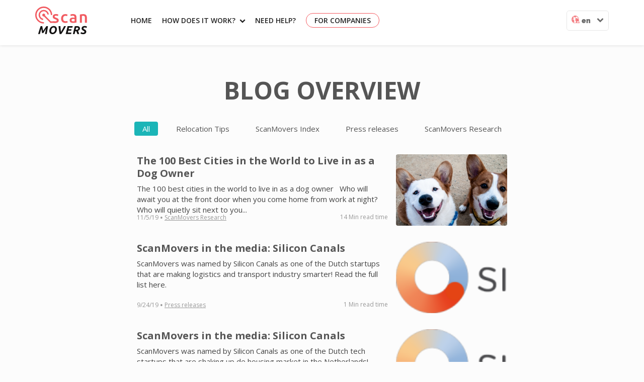

--- FILE ---
content_type: text/html; charset=UTF-8
request_url: https://scanmovers.com/en/blog
body_size: 19601
content:
<!DOCTYPE html>

<!--
     #########                                             
  ###         ##      © P O W E R E D   B Y                
 ##   #######   ##                                         
##  ##       ##  ##                                        
#  ##   ###   #  ##   ####       ###     ####       #####  
#   #   ###         ##        ###           ###    ##   ###
##  ###    ##       ####      ##         ######    ##    ##
 ##   ###    ##        ####   ##       ###   ##    ##    ##
   ##          ##       ###   ##       ####  ##    ##    ##
      ####       #######        ####    #######    ##    ##
                                                           
      ##    ##     ####   ###    ##  ######  #####     ####
     ###   ###   ##   ##   ##   ##  ##       ##  ##  ##    
    ## # ## ##  ##    ###  ##  ##   #####   #######   ###  
    ## ### ##   ##    ##   #####   ###      ## ##       ###
   ##      ##    ######     ##     ######  ##   ##  ###### 
-->
<html>
<head>
    <meta charset="utf-8">
    <meta name="viewport" content="width=device-width, initial-scale=1.0">
    <title>Blog | ScanMovers.com/en</title>

        <!--[if lt IE 9]>
    <script src="js/html5shiv.js"></script>
    <![endif]-->
    
        
    <link rel="icon" type="image/x-icon" href="/favicon.ico" />
    <link id="baseUrl" href="" />

            <link rel="stylesheet" href="/css/main.css">
        <link rel="preload" type="text/css" href="/frontend/css/style.css?v=3" as="style" onload="this.onload=null;this.rel='stylesheet'">
        <noscript><link rel="stylesheet" type="text/css" href="/frontend/css/style.css?v=3"></noscript>
        <style type="text/css">
        :root {
            font-size: 16px;
        }
        </style>
    
                <script src="https://cdn.ravenjs.com/3.26.2/raven.min.js" crossorigin="anonymous" defer onload="loadRaveJS();"></script>
    <script>
        function loadRaveJS() {
            Raven.config('https://6e0a4b3ea5044fff829d0f620b10e781@sentry.io/1225470').install();
        }
    </script>

    
    <!-- Start VWO Async SmartCode -->
<link rel="preconnect" href="https://dev.visualwebsiteoptimizer.com" />
<script type='text/javascript' id='vwoCode'>
window._vwo_code ||
(function () {
var w=window,
d=document;
var account_id=723146,
version=2.2,
settings_tolerance=2000,
hide_element='body',
hide_element_style = 'opacity:0 !important;filter:alpha(opacity=0) !important;background:none !important';
/* DO NOT EDIT BELOW THIS LINE */
if(f=!1,v=d.querySelector('#vwoCode'),cc={},-1<d.URL.indexOf('__vwo_disable__')||w._vwo_code)return;try{var e=JSON.parse(localStorage.getItem('_vwo_'+account_id+'_config'));cc=e&&'object'==typeof e?e:{}}catch(e){}function r(t){try{return decodeURIComponent(t)}catch(e){return t}}var s=function(){var e={combination:[],combinationChoose:[],split:[],exclude:[],uuid:null,consent:null,optOut:null},t=d.cookie||'';if(!t)return e;for(var n,i,o=/(?:^|;\s*)(?:(_vis_opt_exp_(\d+)_combi=([^;]*))|(_vis_opt_exp_(\d+)_combi_choose=([^;]*))|(_vis_opt_exp_(\d+)_split=([^:;]*))|(_vis_opt_exp_(\d+)_exclude=[^;]*)|(_vis_opt_out=([^;]*))|(_vwo_global_opt_out=[^;]*)|(_vwo_uuid=([^;]*))|(_vwo_consent=([^;]*)))/g;null!==(n=o.exec(t));)try{n[1]?e.combination.push({id:n[2],value:r(n[3])}):n[4]?e.combinationChoose.push({id:n[5],value:r(n[6])}):n[7]?e.split.push({id:n[8],value:r(n[9])}):n[10]?e.exclude.push({id:n[11]}):n[12]?e.optOut=r(n[13]):n[14]?e.optOut=!0:n[15]?e.uuid=r(n[16]):n[17]&&(i=r(n[18]),e.consent=i&&3<=i.length?i.substring(0,3):null)}catch(e){}return e}();function i(){var e=function(){if(w.VWO&&Array.isArray(w.VWO))for(var e=0;e<w.VWO.length;e++){var t=w.VWO[e];if(Array.isArray(t)&&('setVisitorId'===t[0]||'setSessionId'===t[0]))return!0}return!1}(),t='a='+account_id+'&u='+encodeURIComponent(w._vis_opt_url||d.URL)+'&vn='+version+'&ph=1'+('undefined'!=typeof platform?'&p='+platform:'')+'&st='+w.performance.now();e||((n=function(){var e,t=[],n={},i=w.VWO&&w.VWO.appliedCampaigns||{};for(e in i){var o=i[e]&&i[e].v;o&&(t.push(e+'-'+o+'-1'),n[e]=!0)}if(s&&s.combination)for(var r=0;r<s.combination.length;r++){var a=s.combination[r];n[a.id]||t.push(a.id+'-'+a.value)}return t.join('|')}())&&(t+='&c='+n),(n=function(){var e=[],t={};if(s&&s.combinationChoose)for(var n=0;n<s.combinationChoose.length;n++){var i=s.combinationChoose[n];e.push(i.id+'-'+i.value),t[i.id]=!0}if(s&&s.split)for(var o=0;o<s.split.length;o++)t[(i=s.split[o]).id]||e.push(i.id+'-'+i.value);return e.join('|')}())&&(t+='&cc='+n),(n=function(){var e={},t=[];if(w.VWO&&Array.isArray(w.VWO))for(var n=0;n<w.VWO.length;n++){var i=w.VWO[n];if(Array.isArray(i)&&'setVariation'===i[0]&&i[1]&&Array.isArray(i[1]))for(var o=0;o<i[1].length;o++){var r,a=i[1][o];a&&'object'==typeof a&&(r=a.e,a=a.v,r&&a&&(e[r]=a))}}for(r in e)t.push(r+'-'+e[r]);return t.join('|')}())&&(t+='&sv='+n)),s&&s.optOut&&(t+='&o='+s.optOut);var n=function(){var e=[],t={};if(s&&s.exclude)for(var n=0;n<s.exclude.length;n++){var i=s.exclude[n];t[i.id]||(e.push(i.id),t[i.id]=!0)}return e.join('|')}();return n&&(t+='&e='+n),s&&s.uuid&&(t+='&id='+s.uuid),s&&s.consent&&(t+='&consent='+s.consent),w.name&&-1<w.name.indexOf('_vis_preview')&&(t+='&pM=true'),w.VWO&&w.VWO.ed&&(t+='&ed='+w.VWO.ed),t}code={nonce:v&&v.nonce,library_tolerance:function(){return'undefined'!=typeof library_tolerance?library_tolerance:void 0},settings_tolerance:function(){return cc.sT||settings_tolerance},hide_element_style:function(){return'{'+(cc.hES||hide_element_style)+'}'},hide_element:function(){return performance.getEntriesByName('first-contentful-paint')[0]?'':'string'==typeof cc.hE?cc.hE:hide_element},getVersion:function(){return version},finish:function(e){var t;f||(f=!0,(t=d.getElementById('_vis_opt_path_hides'))&&t.parentNode.removeChild(t),e&&((new Image).src='https://dev.visualwebsiteoptimizer.com/ee.gif?a='+account_id+e))},finished:function(){return f},addScript:function(e){var t=d.createElement('script');t.type='text/javascript',e.src?t.src=e.src:t.text=e.text,v&&t.setAttribute('nonce',v.nonce),d.getElementsByTagName('head')[0].appendChild(t)},load:function(e,t){t=t||{};var n=new XMLHttpRequest;n.open('GET',e,!0),n.withCredentials=!t.dSC,n.responseType=t.responseType||'text',n.onload=function(){if(t.onloadCb)return t.onloadCb(n,e);200===n.status?_vwo_code.addScript({text:n.responseText}):_vwo_code.finish('&e=loading_failure:'+e)},n.onerror=function(){if(t.onerrorCb)return t.onerrorCb(e);_vwo_code.finish('&e=loading_failure:'+e)},n.send()},init:function(){var e,t=this.settings_tolerance();w._vwo_settings_timer=setTimeout(function(){_vwo_code.finish()},t),'body'!==this.hide_element()?(n=d.createElement('style'),e=(t=this.hide_element())?t+this.hide_element_style():'',t=d.getElementsByTagName('head')[0],n.setAttribute('id','_vis_opt_path_hides'),v&&n.setAttribute('nonce',v.nonce),n.setAttribute('type','text/css'),n.styleSheet?n.styleSheet.cssText=e:n.appendChild(d.createTextNode(e)),t.appendChild(n)):(n=d.getElementsByTagName('head')[0],(e=d.createElement('div')).style.cssText='z-index: 2147483647 !important;position: fixed !important;left: 0 !important;top: 0 !important;width: 100% !important;height: 100% !important;background: white !important;',e.setAttribute('id','_vis_opt_path_hides'),e.classList.add('_vis_hide_layer'),n.parentNode.insertBefore(e,n.nextSibling));var n='https://dev.visualwebsiteoptimizer.com/j.php?'+i();-1!==w.location.search.indexOf('_vwo_xhr')?this.addScript({src:n}):this.load(n+'&x=true',{l:1})}};w._vwo_code=code;code.init();})();
</script>
<!-- End VWO Async SmartCode -->

                        <!-- Google Tag Manager -->
<script>(function(w,d,s,l,i){w[l]=w[l]||[];w[l].push({'gtm.start':new Date().getTime(),event:'gtm.js'});var f=d.getElementsByTagName(s)[0],j=d.createElement(s);j.async=true;j.src="https://sst.scanmovers.com/gtm.js?"+i;f.parentNode.insertBefore(j,f);})(window,document,'script','dataLayer','id=GTM-PCJSXWR');</script>
<!-- End Google Tag Manager -->
            
    <script type="application/ld+json">
    {
        "@context": "http://schema.org",
        "@type": "Organization",
        "url": "https://scanmovers.com",
        "logo": "https://scanmovers.com/frontend/image/logo-scanmovers.png",
        "sameAs": [
            "https://www.facebook.com/ScanMovers",
            "https://twitter.com/scanmovers",
            "https://plus.google.com/u/1/118268784116624901750",
            "https://www.instagram.com/scanmovers/"
        ],
        "contactPoint": [{
            "@type": "ContactPoint",
            "contactType": "customer service",
            "availableLanguage": ["Dutch","English"]
        }]
    }
    </script>
        <script type="application/ld+json">
    {
      "@context": "http://schema.org",
      "@type": "BreadcrumbList",
      "itemListElement": [
                {
            "@type": "ListItem",
            "position": 1,
            "item": {
              "@id": "https://scanmovers.com/en/blog",
              "name": "Blog"
            }
          }            ]
    }
    </script>
    
    
</head>
<body class="">

            <!-- Google Tag Manager (noscript) -->
<noscript><iframe src="https://sst.scanmovers.com/ns.html?id=GTM-PCJSXWR" height="0" width="0" style="display:none;visibility:hidden"></iframe></noscript>
<!-- End Google Tag Manager (noscript) -->
    
<!-- page wrapper -->
<div id="wrapper">

    <!-- header -->
        <header class="header">
            <div class="container relative">
            
            <!-- logo -->
            <a href="/en/" title="ScanMovers" class="logo">ScanMovers</a>
            <!-- /logo -->

                                    <a href="javascript:void(0);" class="mobile-menu db dn-l absolute top-1 right-1 w2 pt1 pt3-ns"><?xml version="1.0" encoding="UTF-8" standalone="no"?>
<!DOCTYPE svg PUBLIC "-//W3C//DTD SVG 1.1//EN" "http://www.w3.org/Graphics/SVG/1.1/DTD/svg11.dtd">
<svg width="100%" height="100%" viewBox="0 0 32 24" version="1.1" xmlns="http://www.w3.org/2000/svg" xmlns:xlink="http://www.w3.org/1999/xlink" xml:space="preserve" xmlns:serif="http://www.serif.com/" style="fill-rule:evenodd;clip-rule:evenodd;stroke-linejoin:round;stroke-miterlimit:2;">
    <g transform="matrix(0.29036,0,0,0.281394,-26.4236,2.97982)">
        <g transform="matrix(1.00286,0,1.11022e-16,1,-50.4175,-146.173)">
            <path d="M246.265,172.684C247.731,172.878 248.111,173.129 248.791,173.606C251.234,175.322 251.7,179.334 249.485,181.556C248.55,182.493 247.842,182.992 245.812,183.081L146.097,183.081C144.62,183.016 144.22,182.8 143.501,182.383C140.771,180.803 140.114,176.507 142.425,174.19C143.36,173.252 144.068,172.753 146.097,172.664L245.812,172.664C245.963,172.671 246.114,172.678 246.265,172.684Z" style="fill:rgb(85,85,85);"/>
        </g>
        <g transform="matrix(1.00286,0,0,1,-50.56,-166.754)">
            <path d="M246.132,156.094C251.272,156.572 252.913,166.282 245.812,166.501L195.955,166.501C191.426,166.361 188.497,159 193.784,156.561C194.423,156.266 194.776,156.121 195.955,156.084L245.812,156.084C245.919,156.088 246.026,156.091 246.132,156.094Z" style="fill:rgb(85,85,85);"/>
        </g>
        <g transform="matrix(1.00286,0,0,1,-100.56,-92.4313)">
            <path d="M246.132,156.094C247.306,156.203 247.65,156.371 248.269,156.704C252.06,158.746 251.422,166.328 245.812,166.501L195.955,166.501C194.776,166.464 194.423,166.319 193.784,166.024C189.721,164.15 190.034,156.267 195.955,156.084L245.812,156.084C245.919,156.088 246.026,156.091 246.132,156.094Z" style="fill:rgb(85,85,85);"/>
        </g>
    </g>
</svg>
</a>

            <!-- navigation -->
            <nav class="f6 dn db-l" role="navigation">
                <ul>
                        <li>
        <a href="/en/" title="Home" target="_self">Home</a>

            </li>
    <li>
        <a href="/en/hoe-werkt-het" title="How does it work?" target="_self">How does it work?<i class="icon-chevron-down pl2 f7 v-mid pointer"></i></a>

                    <div class="dropdown">
                <ul>
                                            <li>
                            <a href="/en/hoe-werkt-het" title="How does it work?" target="_self">How does it work?</a>
                        </li>
                                            <li>
                            <a href="/en/about" title="About us" target="_self">About us</a>
                        </li>
                                            <li>
                            <a href="/en/blog" title="Blog" target="_self">Blog</a>
                        </li>
                                    </ul>
            </div>
            </li>


                    <li>
                        <div class="fl">
                            <a href="/en/contact" title="Need help?">Need help?</a>
                            <div class="dropdown dropdown-help">
                                <div class="title">We&#039;re happy to help</div>
                                <ul>
                                    <li><a href="/en/faq" title="FAQ"><i class="icon-question"></i>FAQ</a></li>
                                    <li><a href="javascript:void(0)" class="open-chat"><i class="icon-speech-bubble"></i>Chat</a></li>
                                    <li><a href="/en/contact"><i class="icon-envelope-o"></i>Contact</a></li>
                                </ul>
                            </div>
                        </div>
                    </li>

                    <li><a class="hover-white hover-bg-red pv1 ph3 br-pill ba b--red no-underline" href="/en/company-contact" title="For companies">For companies</a></li>

                    <div class="fr ml2 cf top-language-selector f-rw pointer glow o-80">
                        <img src="/image/sm_locale.svg" alt="Scanmovers local" class="w1 v-top" /> <span class="fw9 v-mid">en</span> <i class="icon-chevron-down dib ml2 v-mid f6"></i>

                        <div class="languages tc">
                                                            <a href="/nl">nl</a>
                                                            <a href="/de">de</a>
                                                            <a href="/fr">fr</a>
                                                            <a href="/da">da</a>
                                                    </div>
                    </div>
                </ul>
            </nav>
            <!-- /navigation -->
            
        </div>
    
    
    </header>
        <!-- /header -->

    	
    
    <div class="w-100 mv5">
        <div class="mw7 center tc cf">
            <h1 class="ma0 pa0 f1-l fw7 ttu mid-gray db f2">Blog overview</h1>
        </div>
            
        <div class="mw7 center pv4 cf">
            <ul class="list tc ma0 pa0">
                <li class="w-auto dib pa2" >
                    <a  class="bg-turquoise no-underline pv1 ph3 br2 white"  href="/en/blog" title="Alles">All</a>
                </li>
                                    <li class="w-auto pa2 dib" >
                        <a  class="hover-bg-turquoise no-underline pv1 ph3 br2 mid-gray no-underline hover-white"  href="/en/blog/categorie/relocation-tips" title="Relocation Tips">Relocation Tips</a>
                    </li>
                                    <li class="w-auto pa2 dib" >
                        <a  class="hover-bg-turquoise no-underline pv1 ph3 br2 mid-gray no-underline hover-white"  href="/en/blog/categorie/index" title="ScanMovers Index">ScanMovers Index</a>
                    </li>
                                    <li class="w-auto pa2 dib" >
                        <a  class="hover-bg-turquoise no-underline pv1 ph3 br2 mid-gray no-underline hover-white"  href="/en/blog/categorie/press-releases" title="Press releases">Press releases</a>
                    </li>
                                    <li class="w-auto pa2 dib" >
                        <a  class="hover-bg-turquoise no-underline pv1 ph3 br2 mid-gray no-underline hover-white"  href="/en/blog/categorie/research" title="ScanMovers Research">ScanMovers Research</a>
                    </li>
                            </ul>
        </div>
        
        <div class="mw7 center ph3 cf">
            <ul class="list pa0">
                <li class="w-100">
                    
                                        <div class="blog-articles w-100 mb4-l mb5">
                                                <div class="blog-articles relative w-70 fl pr3">
                                                        <h2 class="blogpost-title f4-l fw7 db ma0 pa0 pt0-l pb2 lh-title f5 pt2"><a class="no-underline mid-gray dim" href="/en/blog/100-best-cities-world-live-dog-owner">The 100 Best Cities in the World to Live in as a Dog Owner</a></h2>
                            <article class="blog-content ma0 pa0">The 100 best cities in the world to live in as a dog owner

&nbsp;

Who will await you at the front door when you come home from work at night? Who will quietly sit next to you...</article>
                            <div class="article-additional-info w-100 ma0 pa0 pr3 silver f7 absolute bottom-0">
                                <span class="v-mid">11/5/19</span> 
                                                                    <span class="f3 b v-mid">&#183;</span>
                                    <a class="ma0 pa0 underline v-mid silver hover-mid-gray pointer" href="/en/blog/categorie/research">ScanMovers Research</a> 
                                                                                                                                <span class="silver fr pt2">14 Min read time</span>
                            </div>
                        </div>
                                                <a href="/en/blog/100-best-cities-world-live-dog-owner">
                            <div class="image-holder w-30 fl br2 mt0-l overflow-hidden cover lazyload" data-bg="url('https://scanmovers.com/media/cache/blog_thumb/uploads/blog/images/5dc1a643d46e1_DOG PHOTO 1.jpg')"></div>
                        </a>
                                                <div class="mobile-article-additional-info w-100 ma0 pa0 mb0-l nt0-l nt4-ns nt2 pb4 silver f7 fl">
                            <div class="category">
                                <span class="v-mid">11/5/19</span>
                                                                    <span class="f3 b v-mid">&#183;</span> 
                                    <a class="ma0 pa0 underline v-mid silver hover-mid-gray pointer" href="/en/blog/categorie/research">ScanMovers Research</a>
                                                            </div>
                            <span class="silver pt2 dib fr">14 Min read time</span>
                        </div>
                    </div>
                    <script type="application/ld+json">
                        {
                            "@context" : "http://schema.org",
                            "@type" : "blog",
                            "name" : "The 100 Best Cities in the World to Live in as a Dog Owner",
                            "datePublished" : "11/5/19",
                            "image" : "/uploads/blog/images/5dc1a643d46e1_DOG PHOTO 1.jpg",
                            "description" : "The 100 best cities in the world to live in as a dog owner

&nbsp;

Who will await you at the front door when you come...",
                            "publisher" : {
                                "@type" : "Organization",
                                "name" : "ScanMovers"
                            }
                        }
                    </script>
                                        <div class="blog-articles w-100 mb4-l mb5">
                                                <div class="blog-articles relative w-70 fl pr3">
                                                        <h2 class="blogpost-title f4-l fw7 db ma0 pa0 pt0-l pb2 lh-title f5 pt2"><a class="no-underline mid-gray dim" href="/en/blog/in-the-media-silicon-canals">ScanMovers in the media: Silicon Canals</a></h2>
                            <article class="blog-content ma0 pa0">ScanMovers was named by Silicon Canals as one of the Dutch startups that are making logistics and transport industry smarter! Read the full list here. 

&nbsp;



&nbsp;</article>
                            <div class="article-additional-info w-100 ma0 pa0 pr3 silver f7 absolute bottom-0">
                                <span class="v-mid">9/24/19</span> 
                                                                    <span class="f3 b v-mid">&#183;</span>
                                    <a class="ma0 pa0 underline v-mid silver hover-mid-gray pointer" href="/en/blog/categorie/press-releases">Press releases</a> 
                                                                                                                                <span class="silver fr pt2">1 Min read time</span>
                            </div>
                        </div>
                                                <a href="/en/blog/in-the-media-silicon-canals">
                            <div class="image-holder w-30 fl br2 mt0-l overflow-hidden cover lazyload" data-bg="url('https://scanmovers.com/media/cache/blog_thumb/uploads/blog/images/5d89c9c50b6ad_silicon canals.png')"></div>
                        </a>
                                                <div class="mobile-article-additional-info w-100 ma0 pa0 mb0-l nt0-l nt4-ns nt2 pb4 silver f7 fl">
                            <div class="category">
                                <span class="v-mid">9/24/19</span>
                                                                    <span class="f3 b v-mid">&#183;</span> 
                                    <a class="ma0 pa0 underline v-mid silver hover-mid-gray pointer" href="/en/blog/categorie/press-releases">Press releases</a>
                                                            </div>
                            <span class="silver pt2 dib fr">1 Min read time</span>
                        </div>
                    </div>
                    <script type="application/ld+json">
                        {
                            "@context" : "http://schema.org",
                            "@type" : "blog",
                            "name" : "ScanMovers in the media: Silicon Canals",
                            "datePublished" : "9/24/19",
                            "image" : "/uploads/blog/images/5d89c9c50b6ad_silicon canals.png",
                            "description" : "ScanMovers was named by Silicon Canals as one of the Dutch startups that are making logistics and transport industry smarter!...",
                            "publisher" : {
                                "@type" : "Organization",
                                "name" : "ScanMovers"
                            }
                        }
                    </script>
                                        <div class="blog-articles w-100 mb4-l mb5">
                                                <div class="blog-articles relative w-70 fl pr3">
                                                        <h2 class="blogpost-title f4-l fw7 db ma0 pa0 pt0-l pb2 lh-title f5 pt2"><a class="no-underline mid-gray dim" href="/en/blog/press-release-silicon-canals">ScanMovers in the media: Silicon Canals</a></h2>
                            <article class="blog-content ma0 pa0">ScanMovers was named by Silicon Canals as one of the Dutch tech startups that are shaking up de housing market in the Netherlands! Read the full list here. 

&nbsp;

</article>
                            <div class="article-additional-info w-100 ma0 pa0 pr3 silver f7 absolute bottom-0">
                                <span class="v-mid">9/24/19</span> 
                                                                    <span class="f3 b v-mid">&#183;</span>
                                    <a class="ma0 pa0 underline v-mid silver hover-mid-gray pointer" href="/en/blog/categorie/press-releases">Press releases</a> 
                                                                                                                                <span class="silver fr pt2">1 Min read time</span>
                            </div>
                        </div>
                                                <a href="/en/blog/press-release-silicon-canals">
                            <div class="image-holder w-30 fl br2 mt0-l overflow-hidden cover lazyload" data-bg="url('https://scanmovers.com/media/cache/blog_thumb/uploads/blog/images/5d89c90a635b4_silicon canals.png')"></div>
                        </a>
                                                <div class="mobile-article-additional-info w-100 ma0 pa0 mb0-l nt0-l nt4-ns nt2 pb4 silver f7 fl">
                            <div class="category">
                                <span class="v-mid">9/24/19</span>
                                                                    <span class="f3 b v-mid">&#183;</span> 
                                    <a class="ma0 pa0 underline v-mid silver hover-mid-gray pointer" href="/en/blog/categorie/press-releases">Press releases</a>
                                                            </div>
                            <span class="silver pt2 dib fr">1 Min read time</span>
                        </div>
                    </div>
                    <script type="application/ld+json">
                        {
                            "@context" : "http://schema.org",
                            "@type" : "blog",
                            "name" : "ScanMovers in the media: Silicon Canals",
                            "datePublished" : "9/24/19",
                            "image" : "/uploads/blog/images/5d89c90a635b4_silicon canals.png",
                            "description" : "ScanMovers was named by Silicon Canals as one of the Dutch tech startups that are shaking up de housing market in the Netherlands!...",
                            "publisher" : {
                                "@type" : "Organization",
                                "name" : "ScanMovers"
                            }
                        }
                    </script>
                                        <div class="blog-articles w-100 mb4-l mb5">
                                                <div class="blog-articles relative w-70 fl pr3">
                                                        <h2 class="blogpost-title f4-l fw7 db ma0 pa0 pt0-l pb2 lh-title f5 pt2"><a class="no-underline mid-gray dim" href="/en/blog/press-release-seedtable">ScanMovers in the media: SeedTable</a></h2>
                            <article class="blog-content ma0 pa0">ScanMovers was mentioned by SeedtTable as one of the Amsterdam startups to watch in 2019! They looked into traction, funding rounds, founding team, location and more and so selected...</article>
                            <div class="article-additional-info w-100 ma0 pa0 pr3 silver f7 absolute bottom-0">
                                <span class="v-mid">9/20/19</span> 
                                                                    <span class="f3 b v-mid">&#183;</span>
                                    <a class="ma0 pa0 underline v-mid silver hover-mid-gray pointer" href="/en/blog/categorie/press-releases">Press releases</a> 
                                                                                                                                <span class="silver fr pt2">1 Min read time</span>
                            </div>
                        </div>
                                                <a href="/en/blog/press-release-seedtable">
                            <div class="image-holder w-30 fl br2 mt0-l overflow-hidden cover lazyload" data-bg="url('https://scanmovers.com/media/cache/blog_thumb/uploads/blog/images/5d84e3b0094ab_Logo seedtable.png')"></div>
                        </a>
                                                <div class="mobile-article-additional-info w-100 ma0 pa0 mb0-l nt0-l nt4-ns nt2 pb4 silver f7 fl">
                            <div class="category">
                                <span class="v-mid">9/20/19</span>
                                                                    <span class="f3 b v-mid">&#183;</span> 
                                    <a class="ma0 pa0 underline v-mid silver hover-mid-gray pointer" href="/en/blog/categorie/press-releases">Press releases</a>
                                                            </div>
                            <span class="silver pt2 dib fr">1 Min read time</span>
                        </div>
                    </div>
                    <script type="application/ld+json">
                        {
                            "@context" : "http://schema.org",
                            "@type" : "blog",
                            "name" : "ScanMovers in the media: SeedTable",
                            "datePublished" : "9/20/19",
                            "image" : "/uploads/blog/images/5d84e3b0094ab_Logo seedtable.png",
                            "description" : "ScanMovers was mentioned by SeedtTable as one of the Amsterdam startups to watch in 2019! They looked into traction, funding...",
                            "publisher" : {
                                "@type" : "Organization",
                                "name" : "ScanMovers"
                            }
                        }
                    </script>
                                        <div class="blog-articles w-100 mb4-l mb5">
                                                <div class="blog-articles relative w-70 fl pr3">
                                                        <h2 class="blogpost-title f4-l fw7 db ma0 pa0 pt0-l pb2 lh-title f5 pt2"><a class="no-underline mid-gray dim" href="/en/blog/press-release-eustartups">ScanMovers in the media: EU-startups</a></h2>
                            <article class="blog-content ma0 pa0">ScanMovers was mentioned by EU-startups as one of the Dutch startups to watch in 2019! Read the article here. 

&nbsp;

</article>
                            <div class="article-additional-info w-100 ma0 pa0 pr3 silver f7 absolute bottom-0">
                                <span class="v-mid">9/20/19</span> 
                                                                    <span class="f3 b v-mid">&#183;</span>
                                    <a class="ma0 pa0 underline v-mid silver hover-mid-gray pointer" href="/en/blog/categorie/press-releases">Press releases</a> 
                                                                                                                                <span class="silver fr pt2">1 Min read time</span>
                            </div>
                        </div>
                                                <a href="/en/blog/press-release-eustartups">
                            <div class="image-holder w-30 fl br2 mt0-l overflow-hidden cover lazyload" data-bg="url('https://scanmovers.com/media/cache/blog_thumb/uploads/blog/images/5d84e23416c77_Logo EU startups.png')"></div>
                        </a>
                                                <div class="mobile-article-additional-info w-100 ma0 pa0 mb0-l nt0-l nt4-ns nt2 pb4 silver f7 fl">
                            <div class="category">
                                <span class="v-mid">9/20/19</span>
                                                                    <span class="f3 b v-mid">&#183;</span> 
                                    <a class="ma0 pa0 underline v-mid silver hover-mid-gray pointer" href="/en/blog/categorie/press-releases">Press releases</a>
                                                            </div>
                            <span class="silver pt2 dib fr">1 Min read time</span>
                        </div>
                    </div>
                    <script type="application/ld+json">
                        {
                            "@context" : "http://schema.org",
                            "@type" : "blog",
                            "name" : "ScanMovers in the media: EU-startups",
                            "datePublished" : "9/20/19",
                            "image" : "/uploads/blog/images/5d84e23416c77_Logo EU startups.png",
                            "description" : "ScanMovers was mentioned by EU-startups as one of the Dutch startups to watch in 2019! Read the article here. 

&nbsp;

",
                            "publisher" : {
                                "@type" : "Organization",
                                "name" : "ScanMovers"
                            }
                        }
                    </script>
                                        <div class="blog-articles w-100 mb4-l mb5">
                                                <div class="blog-articles relative w-70 fl pr3">
                                                        <h2 class="blogpost-title f4-l fw7 db ma0 pa0 pt0-l pb2 lh-title f5 pt2"><a class="no-underline mid-gray dim" href="/en/blog/press-release-jobbatical">ScanMovers in the media: Jobbatical</a></h2>
                            <article class="blog-content ma0 pa0">Jobbatical made a list of startups to work for or keep following in 2019 and ScanMovers made the list! Read the full list here.



&nbsp;</article>
                            <div class="article-additional-info w-100 ma0 pa0 pr3 silver f7 absolute bottom-0">
                                <span class="v-mid">9/20/19</span> 
                                                                    <span class="f3 b v-mid">&#183;</span>
                                    <a class="ma0 pa0 underline v-mid silver hover-mid-gray pointer" href="/en/blog/categorie/press-releases">Press releases</a> 
                                                                                                                                <span class="silver fr pt2">1 Min read time</span>
                            </div>
                        </div>
                                                <a href="/en/blog/press-release-jobbatical">
                            <div class="image-holder w-30 fl br2 mt0-l overflow-hidden cover lazyload" data-bg="url('https://scanmovers.com/media/cache/blog_thumb/uploads/blog/images/5d84e0c7b2156_Logo jobbatical.jpg')"></div>
                        </a>
                                                <div class="mobile-article-additional-info w-100 ma0 pa0 mb0-l nt0-l nt4-ns nt2 pb4 silver f7 fl">
                            <div class="category">
                                <span class="v-mid">9/20/19</span>
                                                                    <span class="f3 b v-mid">&#183;</span> 
                                    <a class="ma0 pa0 underline v-mid silver hover-mid-gray pointer" href="/en/blog/categorie/press-releases">Press releases</a>
                                                            </div>
                            <span class="silver pt2 dib fr">1 Min read time</span>
                        </div>
                    </div>
                    <script type="application/ld+json">
                        {
                            "@context" : "http://schema.org",
                            "@type" : "blog",
                            "name" : "ScanMovers in the media: Jobbatical",
                            "datePublished" : "9/20/19",
                            "image" : "/uploads/blog/images/5d84e0c7b2156_Logo jobbatical.jpg",
                            "description" : "Jobbatical made a list of startups to work for or keep following in 2019 and ScanMovers made the list! Read the full list...",
                            "publisher" : {
                                "@type" : "Organization",
                                "name" : "ScanMovers"
                            }
                        }
                    </script>
                                        <div class="blog-articles w-100 mb4-l mb5">
                                                <div class="blog-articles relative w-70 fl pr3">
                                                        <h2 class="blogpost-title f4-l fw7 db ma0 pa0 pt0-l pb2 lh-title f5 pt2"><a class="no-underline mid-gray dim" href="/en/blog/in-the-media-luxembourg">ScanMovers in the media in Luxembourg!</a></h2>
                            <article class="blog-content ma0 pa0">ScanMovers did research into the &lsquo;bike-ability&rsquo; of cities in the world to determine which city belongs in the top 100 best cities to ride a bike. While Amsterdam of course...</article>
                            <div class="article-additional-info w-100 ma0 pa0 pr3 silver f7 absolute bottom-0">
                                <span class="v-mid">9/20/19</span> 
                                                                    <span class="f3 b v-mid">&#183;</span>
                                    <a class="ma0 pa0 underline v-mid silver hover-mid-gray pointer" href="/en/blog/categorie/press-releases">Press releases</a> 
                                                                                                                                <span class="silver fr pt2">1 Min read time</span>
                            </div>
                        </div>
                                                <a href="/en/blog/in-the-media-luxembourg">
                            <div class="image-holder w-30 fl br2 mt0-l overflow-hidden cover lazyload" data-bg="url('https://scanmovers.com/media/cache/blog_thumb/uploads/blog/images/5d84de6694a5a_logo-en.png')"></div>
                        </a>
                                                <div class="mobile-article-additional-info w-100 ma0 pa0 mb0-l nt0-l nt4-ns nt2 pb4 silver f7 fl">
                            <div class="category">
                                <span class="v-mid">9/20/19</span>
                                                                    <span class="f3 b v-mid">&#183;</span> 
                                    <a class="ma0 pa0 underline v-mid silver hover-mid-gray pointer" href="/en/blog/categorie/press-releases">Press releases</a>
                                                            </div>
                            <span class="silver pt2 dib fr">1 Min read time</span>
                        </div>
                    </div>
                    <script type="application/ld+json">
                        {
                            "@context" : "http://schema.org",
                            "@type" : "blog",
                            "name" : "ScanMovers in the media in Luxembourg!",
                            "datePublished" : "9/20/19",
                            "image" : "/uploads/blog/images/5d84de6694a5a_logo-en.png",
                            "description" : "ScanMovers did research into the &lsquo;bike-ability&rsquo; of cities in the world to determine which city belongs in the...",
                            "publisher" : {
                                "@type" : "Organization",
                                "name" : "ScanMovers"
                            }
                        }
                    </script>
                                        <div class="blog-articles w-100 mb4-l mb5">
                                                <div class="blog-articles relative w-70 fl pr3">
                                                        <h2 class="blogpost-title f4-l fw7 db ma0 pa0 pt0-l pb2 lh-title f5 pt2"><a class="no-underline mid-gray dim" href="/en/blog/scanmovers-in-the-media-silicon-canals">ScanMovers in the media: Silicon Canals</a></h2>
                            <article class="blog-content ma0 pa0">ScanMovers goes international! We expand to Germany, Denmark, Sweden, Luxembourg, Austria, and Belgium and&nbsp;aim to increase the transparency of the European movers market. Read...</article>
                            <div class="article-additional-info w-100 ma0 pa0 pr3 silver f7 absolute bottom-0">
                                <span class="v-mid">9/19/19</span> 
                                                                    <span class="f3 b v-mid">&#183;</span>
                                    <a class="ma0 pa0 underline v-mid silver hover-mid-gray pointer" href="/en/blog/categorie/press-releases">Press releases</a> 
                                                                                                                                <span class="silver fr pt2">1 Min read time</span>
                            </div>
                        </div>
                                                <a href="/en/blog/scanmovers-in-the-media-silicon-canals">
                            <div class="image-holder w-30 fl br2 mt0-l overflow-hidden cover lazyload" data-bg="url('https://scanmovers.com/media/cache/blog_thumb/uploads/blog/images/5d8399f02b287_silicon canals.png')"></div>
                        </a>
                                                <div class="mobile-article-additional-info w-100 ma0 pa0 mb0-l nt0-l nt4-ns nt2 pb4 silver f7 fl">
                            <div class="category">
                                <span class="v-mid">9/19/19</span>
                                                                    <span class="f3 b v-mid">&#183;</span> 
                                    <a class="ma0 pa0 underline v-mid silver hover-mid-gray pointer" href="/en/blog/categorie/press-releases">Press releases</a>
                                                            </div>
                            <span class="silver pt2 dib fr">1 Min read time</span>
                        </div>
                    </div>
                    <script type="application/ld+json">
                        {
                            "@context" : "http://schema.org",
                            "@type" : "blog",
                            "name" : "ScanMovers in the media: Silicon Canals",
                            "datePublished" : "9/19/19",
                            "image" : "/uploads/blog/images/5d8399f02b287_silicon canals.png",
                            "description" : "ScanMovers goes international! We expand to Germany, Denmark, Sweden, Luxembourg, Austria, and Belgium and&nbsp;aim to increase...",
                            "publisher" : {
                                "@type" : "Organization",
                                "name" : "ScanMovers"
                            }
                        }
                    </script>
                                        <div class="blog-articles w-100 mb4-l mb5">
                                                <div class="blog-articles relative w-70 fl pr3">
                                                        <h2 class="blogpost-title f4-l fw7 db ma0 pa0 pt0-l pb2 lh-title f5 pt2"><a class="no-underline mid-gray dim" href="/en/blog/in-the-media-silicon-luxembourg">ScanMovers in the media: Silicon Luxembourg</a></h2>
                            <article class="blog-content ma0 pa0">ScanMovers has launched its service in Luxembourg! The country has a lot to offer so we can&rsquo;t wait to help people find the right moving company to settle down over there. Read...</article>
                            <div class="article-additional-info w-100 ma0 pa0 pr3 silver f7 absolute bottom-0">
                                <span class="v-mid">9/19/19</span> 
                                                                    <span class="f3 b v-mid">&#183;</span>
                                    <a class="ma0 pa0 underline v-mid silver hover-mid-gray pointer" href="/en/blog/categorie/press-releases">Press releases</a> 
                                                                                                                                <span class="silver fr pt2">1 Min read time</span>
                            </div>
                        </div>
                                                <a href="/en/blog/in-the-media-silicon-luxembourg">
                            <div class="image-holder w-30 fl br2 mt0-l overflow-hidden cover lazyload" data-bg="url('https://scanmovers.com/media/cache/blog_thumb/uploads/blog/images/5d8392b272fc5_Logo SiliconLu.png')"></div>
                        </a>
                                                <div class="mobile-article-additional-info w-100 ma0 pa0 mb0-l nt0-l nt4-ns nt2 pb4 silver f7 fl">
                            <div class="category">
                                <span class="v-mid">9/19/19</span>
                                                                    <span class="f3 b v-mid">&#183;</span> 
                                    <a class="ma0 pa0 underline v-mid silver hover-mid-gray pointer" href="/en/blog/categorie/press-releases">Press releases</a>
                                                            </div>
                            <span class="silver pt2 dib fr">1 Min read time</span>
                        </div>
                    </div>
                    <script type="application/ld+json">
                        {
                            "@context" : "http://schema.org",
                            "@type" : "blog",
                            "name" : "ScanMovers in the media: Silicon Luxembourg",
                            "datePublished" : "9/19/19",
                            "image" : "/uploads/blog/images/5d8392b272fc5_Logo SiliconLu.png",
                            "description" : "ScanMovers has launched its service in Luxembourg! The country has a lot to offer so we can&rsquo;t wait to help people find...",
                            "publisher" : {
                                "@type" : "Organization",
                                "name" : "ScanMovers"
                            }
                        }
                    </script>
                                        <div class="blog-articles w-100 mb4-l mb5">
                                                <div class="blog-articles relative w-70 fl pr3">
                                                        <h2 class="blogpost-title f4-l fw7 db ma0 pa0 pt0-l pb2 lh-title f5 pt2"><a class="no-underline mid-gray dim" href="/en/blog/in-the-media-chronicle">ScanMovers in the media: Chronicle.lu</a></h2>
                            <article class="blog-content ma0 pa0">ScanMovers expands to Luxembourg! Since May 2019 we started doing business here to make their movers market more accessible and more transparent as well. Eight moving companies in Luxembourg...</article>
                            <div class="article-additional-info w-100 ma0 pa0 pr3 silver f7 absolute bottom-0">
                                <span class="v-mid">9/19/19</span> 
                                                                    <span class="f3 b v-mid">&#183;</span>
                                    <a class="ma0 pa0 underline v-mid silver hover-mid-gray pointer" href="/en/blog/categorie/press-releases">Press releases</a> 
                                                                                                                                <span class="silver fr pt2">1 Min read time</span>
                            </div>
                        </div>
                                                <a href="/en/blog/in-the-media-chronicle">
                            <div class="image-holder w-30 fl br2 mt0-l overflow-hidden cover lazyload" data-bg="url('https://scanmovers.com/media/cache/blog_thumb/uploads/blog/images/5d8390e403254_Schermafbeelding 2019-09-19 om 16.33.12.png')"></div>
                        </a>
                                                <div class="mobile-article-additional-info w-100 ma0 pa0 mb0-l nt0-l nt4-ns nt2 pb4 silver f7 fl">
                            <div class="category">
                                <span class="v-mid">9/19/19</span>
                                                                    <span class="f3 b v-mid">&#183;</span> 
                                    <a class="ma0 pa0 underline v-mid silver hover-mid-gray pointer" href="/en/blog/categorie/press-releases">Press releases</a>
                                                            </div>
                            <span class="silver pt2 dib fr">1 Min read time</span>
                        </div>
                    </div>
                    <script type="application/ld+json">
                        {
                            "@context" : "http://schema.org",
                            "@type" : "blog",
                            "name" : "ScanMovers in the media: Chronicle.lu",
                            "datePublished" : "9/19/19",
                            "image" : "/uploads/blog/images/5d8390e403254_Schermafbeelding 2019-09-19 om 16.33.12.png",
                            "description" : "ScanMovers expands to Luxembourg! Since May 2019 we started doing business here to make their movers market more accessible...",
                            "publisher" : {
                                "@type" : "Organization",
                                "name" : "ScanMovers"
                            }
                        }
                    </script>
                                        <div class="blog-articles w-100 mb4-l mb5">
                                                <div class="blog-articles relative w-70 fl pr3">
                                                        <h2 class="blogpost-title f4-l fw7 db ma0 pa0 pt0-l pb2 lh-title f5 pt2"><a class="no-underline mid-gray dim" href="/en/blog/in-the-media-eu-startups">ScanMovers in the media: EU-startups</a></h2>
                            <article class="blog-content ma0 pa0">ScanMovers received 750.000 euro growth capital! With the funding, we&nbsp;aim&nbsp;to develop an app that makes moving stress free among other things. Our&nbsp;goal is to make the...</article>
                            <div class="article-additional-info w-100 ma0 pa0 pr3 silver f7 absolute bottom-0">
                                <span class="v-mid">9/19/19</span> 
                                                                    <span class="f3 b v-mid">&#183;</span>
                                    <a class="ma0 pa0 underline v-mid silver hover-mid-gray pointer" href="/en/blog/categorie/press-releases">Press releases</a> 
                                                                                                                                <span class="silver fr pt2">1 Min read time</span>
                            </div>
                        </div>
                                                <a href="/en/blog/in-the-media-eu-startups">
                            <div class="image-holder w-30 fl br2 mt0-l overflow-hidden cover lazyload" data-bg="url('https://scanmovers.com/media/cache/blog_thumb/uploads/blog/images/5d8386373125a_Logo EU startups.png')"></div>
                        </a>
                                                <div class="mobile-article-additional-info w-100 ma0 pa0 mb0-l nt0-l nt4-ns nt2 pb4 silver f7 fl">
                            <div class="category">
                                <span class="v-mid">9/19/19</span>
                                                                    <span class="f3 b v-mid">&#183;</span> 
                                    <a class="ma0 pa0 underline v-mid silver hover-mid-gray pointer" href="/en/blog/categorie/press-releases">Press releases</a>
                                                            </div>
                            <span class="silver pt2 dib fr">1 Min read time</span>
                        </div>
                    </div>
                    <script type="application/ld+json">
                        {
                            "@context" : "http://schema.org",
                            "@type" : "blog",
                            "name" : "ScanMovers in the media: EU-startups",
                            "datePublished" : "9/19/19",
                            "image" : "/uploads/blog/images/5d8386373125a_Logo EU startups.png",
                            "description" : "ScanMovers received 750.000 euro growth capital! With the funding, we&nbsp;aim&nbsp;to develop an app that makes moving stress...",
                            "publisher" : {
                                "@type" : "Organization",
                                "name" : "ScanMovers"
                            }
                        }
                    </script>
                                        <div class="blog-articles w-100 mb4-l mb5">
                                                <div class="blog-articles relative w-70 fl pr3">
                                                        <h2 class="blogpost-title f4-l fw7 db ma0 pa0 pt0-l pb2 lh-title f5 pt2"><a class="no-underline mid-gray dim" href="/en/blog/in-de-media-silicon-canals">ScanMovers in the media: Silicon Canals</a></h2>
                            <article class="blog-content ma0 pa0">ScanMovers received an investment of half a million euros! The investment came from a group of angel investors who are engaged in innovations in the housing and mortgage market. With...</article>
                            <div class="article-additional-info w-100 ma0 pa0 pr3 silver f7 absolute bottom-0">
                                <span class="v-mid">9/19/19</span> 
                                                                    <span class="f3 b v-mid">&#183;</span>
                                    <a class="ma0 pa0 underline v-mid silver hover-mid-gray pointer" href="/en/blog/categorie/press-releases">Press releases</a> 
                                                                                                                                <span class="silver fr pt2">1 Min read time</span>
                            </div>
                        </div>
                                                <a href="/en/blog/in-de-media-silicon-canals">
                            <div class="image-holder w-30 fl br2 mt0-l overflow-hidden cover lazyload" data-bg="url('https://scanmovers.com/media/cache/blog_thumb/uploads/blog/images/5d837c4c07d41_silicon canals.png')"></div>
                        </a>
                                                <div class="mobile-article-additional-info w-100 ma0 pa0 mb0-l nt0-l nt4-ns nt2 pb4 silver f7 fl">
                            <div class="category">
                                <span class="v-mid">9/19/19</span>
                                                                    <span class="f3 b v-mid">&#183;</span> 
                                    <a class="ma0 pa0 underline v-mid silver hover-mid-gray pointer" href="/en/blog/categorie/press-releases">Press releases</a>
                                                            </div>
                            <span class="silver pt2 dib fr">1 Min read time</span>
                        </div>
                    </div>
                    <script type="application/ld+json">
                        {
                            "@context" : "http://schema.org",
                            "@type" : "blog",
                            "name" : "ScanMovers in the media: Silicon Canals",
                            "datePublished" : "9/19/19",
                            "image" : "/uploads/blog/images/5d837c4c07d41_silicon canals.png",
                            "description" : "ScanMovers received an investment of half a million euros! The investment came from a group of angel investors who are engaged...",
                            "publisher" : {
                                "@type" : "Organization",
                                "name" : "ScanMovers"
                            }
                        }
                    </script>
                                        <div class="blog-articles w-100 mb4-l mb5">
                                                <div class="blog-articles relative w-70 fl pr3">
                                                        <h2 class="blogpost-title f4-l fw7 db ma0 pa0 pt0-l pb2 lh-title f5 pt2"><a class="no-underline mid-gray dim" href="/en/blog/move-to-denmark">Move to Denmark</a></h2>
                            <article class="blog-content ma0 pa0">Move to Denmark!

Denmark is the most southern point of Scandinavia, once home to the Vikings up until 1066 has now become the fashion, design and the new Nordic food hotspot of the...</article>
                            <div class="article-additional-info w-100 ma0 pa0 pr3 silver f7 absolute bottom-0">
                                <span class="v-mid">7/1/19</span> 
                                                                    <span class="f3 b v-mid">&#183;</span>
                                    <a class="ma0 pa0 underline v-mid silver hover-mid-gray pointer" href="/en/blog/categorie/relocation-tips">Relocation Tips</a> 
                                                                                                                                <span class="silver fr pt2">3 Min read time</span>
                            </div>
                        </div>
                                                <a href="/en/blog/move-to-denmark">
                            <div class="image-holder w-30 fl br2 mt0-l overflow-hidden cover lazyload" data-bg="url('https://scanmovers.com/media/cache/blog_thumb/uploads/blog/images/5d1a1043a1217_denmark1.jpg')"></div>
                        </a>
                                                <div class="mobile-article-additional-info w-100 ma0 pa0 mb0-l nt0-l nt4-ns nt2 pb4 silver f7 fl">
                            <div class="category">
                                <span class="v-mid">7/1/19</span>
                                                                    <span class="f3 b v-mid">&#183;</span> 
                                    <a class="ma0 pa0 underline v-mid silver hover-mid-gray pointer" href="/en/blog/categorie/relocation-tips">Relocation Tips</a>
                                                            </div>
                            <span class="silver pt2 dib fr">3 Min read time</span>
                        </div>
                    </div>
                    <script type="application/ld+json">
                        {
                            "@context" : "http://schema.org",
                            "@type" : "blog",
                            "name" : "Move to Denmark",
                            "datePublished" : "7/1/19",
                            "image" : "/uploads/blog/images/5d1a1043a1217_denmark1.jpg",
                            "description" : "Move to Denmark!

Denmark is the most southern point of Scandinavia, once home to the Vikings up until 1066 has now become...",
                            "publisher" : {
                                "@type" : "Organization",
                                "name" : "ScanMovers"
                            }
                        }
                    </script>
                                        <div class="blog-articles w-100 mb4-l mb5">
                                                <div class="blog-articles relative w-70 fl pr3">
                                                        <h2 class="blogpost-title f4-l fw7 db ma0 pa0 pt0-l pb2 lh-title f5 pt2"><a class="no-underline mid-gray dim" href="/en/blog/100-best-cities-world-eat-vegan-burger">The 100 Best Cities in the World to Eat a Vegan Burger</a></h2>
                            <article class="blog-content ma0 pa0">The 100 Best Cities in the World to Eat a Vegan Burger

Vegan is the thing in 2019, especially among&nbsp;bearded craft-beer drinking hipster folks on bicycles&nbsp;living in the...</article>
                            <div class="article-additional-info w-100 ma0 pa0 pr3 silver f7 absolute bottom-0">
                                <span class="v-mid">7/2/19</span> 
                                                                    <span class="f3 b v-mid">&#183;</span>
                                    <a class="ma0 pa0 underline v-mid silver hover-mid-gray pointer" href="/en/blog/categorie/research">ScanMovers Research</a> 
                                                                                                                                <span class="silver fr pt2">15 Min read time</span>
                            </div>
                        </div>
                                                <a href="/en/blog/100-best-cities-world-eat-vegan-burger">
                            <div class="image-holder w-30 fl br2 mt0-l overflow-hidden cover lazyload" data-bg="url('https://scanmovers.com/media/cache/blog_thumb/uploads/blog/images/5d15b58f47285_vegan burger 1.jpg')"></div>
                        </a>
                                                <div class="mobile-article-additional-info w-100 ma0 pa0 mb0-l nt0-l nt4-ns nt2 pb4 silver f7 fl">
                            <div class="category">
                                <span class="v-mid">7/2/19</span>
                                                                    <span class="f3 b v-mid">&#183;</span> 
                                    <a class="ma0 pa0 underline v-mid silver hover-mid-gray pointer" href="/en/blog/categorie/research">ScanMovers Research</a>
                                                            </div>
                            <span class="silver pt2 dib fr">15 Min read time</span>
                        </div>
                    </div>
                    <script type="application/ld+json">
                        {
                            "@context" : "http://schema.org",
                            "@type" : "blog",
                            "name" : "The 100 Best Cities in the World to Eat a Vegan Burger",
                            "datePublished" : "7/2/19",
                            "image" : "/uploads/blog/images/5d15b58f47285_vegan burger 1.jpg",
                            "description" : "The 100 Best Cities in the World to Eat a Vegan Burger

Vegan is the thing in 2019, especially among&nbsp;bearded craft-beer...",
                            "publisher" : {
                                "@type" : "Organization",
                                "name" : "ScanMovers"
                            }
                        }
                    </script>
                                        <div class="blog-articles w-100 mb4-l mb5">
                                                <div class="blog-articles relative w-70 fl pr3">
                                                        <h2 class="blogpost-title f4-l fw7 db ma0 pa0 pt0-l pb2 lh-title f5 pt2"><a class="no-underline mid-gray dim" href="/en/blog/scanmovers-officially-launching-service-luxembourg">ScanMovers is officially launching its service in Luxembourg!</a></h2>
                            <article class="blog-content ma0 pa0">ScanMovers is officially launching its service in Luxembourg!

This May, renowned moving platform ScanMovers has launched in Luxembourg. Benefitting from its success in the Netherlands,...</article>
                            <div class="article-additional-info w-100 ma0 pa0 pr3 silver f7 absolute bottom-0">
                                <span class="v-mid">5/16/19</span> 
                                                                    <span class="f3 b v-mid">&#183;</span>
                                    <a class="ma0 pa0 underline v-mid silver hover-mid-gray pointer" href="/en/blog/categorie/press-releases">Press releases</a> 
                                                                                                                                <span class="silver fr pt2">1 Min read time</span>
                            </div>
                        </div>
                                                <a href="/en/blog/scanmovers-officially-launching-service-luxembourg">
                            <div class="image-holder w-30 fl br2 mt0-l overflow-hidden cover lazyload" data-bg="url('https://scanmovers.com/media/cache/blog_thumb/uploads/blog/images/5cdd5c2fd5cdb_luxembourg2.jpg')"></div>
                        </a>
                                                <div class="mobile-article-additional-info w-100 ma0 pa0 mb0-l nt0-l nt4-ns nt2 pb4 silver f7 fl">
                            <div class="category">
                                <span class="v-mid">5/16/19</span>
                                                                    <span class="f3 b v-mid">&#183;</span> 
                                    <a class="ma0 pa0 underline v-mid silver hover-mid-gray pointer" href="/en/blog/categorie/press-releases">Press releases</a>
                                                            </div>
                            <span class="silver pt2 dib fr">1 Min read time</span>
                        </div>
                    </div>
                    <script type="application/ld+json">
                        {
                            "@context" : "http://schema.org",
                            "@type" : "blog",
                            "name" : "ScanMovers is officially launching its service in Luxembourg!",
                            "datePublished" : "5/16/19",
                            "image" : "/uploads/blog/images/5cdd5c2fd5cdb_luxembourg2.jpg",
                            "description" : "ScanMovers is officially launching its service in Luxembourg!

This May, renowned moving platform ScanMovers has launched...",
                            "publisher" : {
                                "@type" : "Organization",
                                "name" : "ScanMovers"
                            }
                        }
                    </script>
                                    </li>
            </ul>
        </div>
            
        <div class="mw7 center tc cf">
            
<a 
	class="button mb2 br2 black fw6 no-underline tc ph3 pv1 dn">
	Previous</a>
<a 
	class="button mb2 ba b--gray br2 bg-dark-blue white dib fw6 dim no-underline tc ph3 pv1">1</a>
<a
	class="button mb2 br2 black hover-bg-gray hover-black dib fw6 dim no-underline tc ph3 pv1" 
	href="/en/blog?sort=b.id&amp;direction=desc&amp;page=2">2</a>
<a
	class="button mb2 br2 black hover-bg-gray hover-black dib fw6 dim no-underline tc ph3 pv1" 
	rel="next" 
	href="/en/blog?sort=b.id&amp;direction=desc&amp;page=2">
	Next</a>

        </div>
    </div>

    <!-- footer -->
            <footer class="sm-footer w-100 bg-red pt4">
                            <div class="sm-footer-content grid center">

                    <div class="cf">
                        <div class="w-100 w-25-ns f--12 mb4 fl bb b--white bw0-ns move-to">
                            <h4 class="b white mb3">Moving to</h4>
                            <ul class="list pl0">
    <li><a class="white" href="/en/verhuizen/amsterdam">Amsterdam</a></li>
    <li><a class="white" href="/en/verhuizen/netherlands">Netherlands</a></li>
    <li><a class="white" href="/en/verhuizen/rotterdam">Rotterdam</a></li>
    <li><a class="white" href="/en/verhuizen/the-hague">The Hague</a></li>
    <li><a class="white" href="/en/verhuizen/utrecht-1">Utrecht</a></li>
</ul>
                        </div>
                            <div class="w-100 w-25-ns mb4 fl bb b--white bw0-ns">
        <h4 class="b white mb4 tracked">
            <span>Moving Costs</span>
        </h4>
        <ul class="list pl0">
                                                <li>
                        <a href="/en/mijn-verhuizing/funnel/" target="_self" class="white" title="Test">Compare movers</a>
                    </li>
                                    <li>
                        <a href="/en/storage-moving-boxes" target="_self" class="white" title="Test">Storage & moving boxes</a>
                    </li>
                                    <li>
                        <a href="/en/costs-mover" target="_self" class="white" title="Test">Costs of moving company</a>
                    </li>
                                    <li>
                        <a href="/en/5-saving-tips-moving" target="_self" class="white" title="Test">5 Saving Tips for Moving</a>
                    </li>
                                    </ul>

                    </div>
    <div class="w-100 w-25-ns mb4 fl bb b--white bw0-ns">
        <h4 class="b white mb4 tracked">
            <span>About us</span>
        </h4>
        <ul class="list pl0">
                                                <li>
                        <a href="/en/hoe-werkt-het" target="_self" class="white" title="Test">How does it work?</a>
                    </li>
                                    <li>
                        <a href="/en/blog" target="_self" class="white" title="Test">Blog</a>
                    </li>
                                    <li>
                        <a href="https://scanmovers.recruitee.com/" target="_blank" class="white" title="Test">Vacancies</a>
                    </li>
                                    <li>
                        <a href="/en/faq" target="_self" class="white" title="Test">FAQ</a>
                    </li>
                                    <li>
                        <a href="/en/terms-and-conditions" target="_self" class="white" title="Test">Terms and Conditions</a>
                    </li>
                                    <li>
                        <a href="/en/privacy-cookie-statement" target="_self" class="white" title="Test">Privacy & Cookie Statement</a>
                    </li>
                                    <li>
                        <a href="/en/company-contact" target="_self" class="white" title="Test">Sign up as mover</a>
                    </li>
                                    <li>
                        <a href="/en/faq-verhuisbedrijven" target="_self" class="white" title="Test">FAQ for moving companies</a>
                    </li>
                                    <li>
                        <a href="/en/contact" target="_self" class="white" title="Test">Contact</a>
                    </li>
                                    </ul>

                    </div>
    <div class="w-100 w-25-ns mb4 fl bn">
        <h4 class="b white mb4 tracked">
            <span>Preparation</span>
        </h4>
        <ul class="list pl0">
                                                <li>
                        <a href="/en/10-moving-tips-tricks" target="_self" class="white" title="Test">10 Moving tips & tricks</a>
                    </li>
                                    <li>
                        <a href="/en/10-frequently-made-mistakes" target="_self" class="white" title="Test">10 Frequently made mistakes</a>
                    </li>
                                    <li>
                        <a href="/en/moving-checklist" target="_self" class="white" title="Test">Moving checklist</a>
                    </li>
                                    <li>
                        <a href="/en/registering-municipality" target="_self" class="white" title="Test">Register at municipality</a>
                    </li>
                                    <li>
                        <a href="/en/senior-move" target="_self" class="white" title="Test">Senior move</a>
                    </li>
                                    </ul>

                            <div class="mt4">
                <a class="footer-button dib tc white bg-maingreen b pv3 ph4 br3 no-underline dim" href="/en/mijn-verhuizing/request-quote/">Start comparing</a>
            </div>
            </div>

                    </div>
                </div>
            
            <div class="footer-bottom w-100 bg-white pv3">
                <div class="grid center">
                    <div class="cf cb pv2 emperor f6">
                        <div class="dn db-l fl w--4 tc tl-l">Copyright 2025 ScanMovers</div>

                        <div class="socials fl-l w--4-l tc">
                            <a class="dib ph2 no-underline grow" href="https://www.facebook.com/ScanMovers" target="_blank">
                                <?xml version="1.0" encoding="UTF-8"?>
<svg width="13px" height="22px" viewBox="0 0 13 22" version="1.1" xmlns="http://www.w3.org/2000/svg" xmlns:xlink="http://www.w3.org/1999/xlink">
    <!-- Generator: Sketch 52.3 (67297) - http://www.bohemiancoding.com/sketch -->
    <title>Facebook-icon</title>
    <desc>Created with Sketch.</desc>
    <g id="Symbols" stroke="none" stroke-width="1" fill="none" fill-rule="evenodd">
        <g id="Footer/-Sub" transform="translate(-645.000000, -19.000000)" stroke="#555555" stroke-width="1.3">
            <g id="Group-31" transform="translate(646.000000, 20.000000)">
                <path d="M3.2688307,4.87288379 L3.2688307,7.90588235 L0,7.90588235 L0,11.6499283 L3.2688307,11.6499283 L3.2688307,20.0860832 L7.13737446,20.0860832 L7.13737446,11.6499283 L10.4338235,11.6499283 L10.8283716,7.90789096 L7.13737446,7.90789096 L7.13737446,4.87288379 C7.13737446,4.33658537 7.55362267,4.06944046 7.72919656,3.90473458 C8.03891679,3.63558106 9.53425395,3.59340029 9.53425395,3.59340029 L11,3.59340029 L11,0.200860832 C10.2368434,0.0847752137 9.46726986,0.0176891048 8.69583931,0 C3.15638451,7.13601026e-16 3.2688307,4.87288379 3.2688307,4.87288379 Z" id="Facebook-icon"></path>
            </g>
        </g>
    </g>
</svg>
                            </a>
                            <a class="dib ph2 no-underline grow" href="https://twitter.com/scanmovers" target="_blank">
                                <?xml version="1.0" encoding="UTF-8"?>
<svg width="26px" height="20px" viewBox="0 0 26 20" version="1.1" xmlns="http://www.w3.org/2000/svg" xmlns:xlink="http://www.w3.org/1999/xlink">
    <!-- Generator: sketchtool 52 (66869) - http://www.bohemiancoding.com/sketch -->
    <title>F10726B7-AE29-4C00-BE88-14BDF1CA3735</title>
    <desc>Created with sketchtool.</desc>
    <g id="Page-1" stroke="none" stroke-width="1" fill="none" fill-rule="evenodd">
        <g id="Styleguide---ScanMovers" transform="translate(-156.000000, -3379.000000)" fill="#555555" fill-rule="nonzero">
            <g id="Ui-Elements" transform="translate(120.000000, 2833.000000)">
                <g id="Icons" transform="translate(0.000000, 394.000000)">
                    <g id="Social-icons" transform="translate(0.000000, 152.000000)">
                        <g id="2959740-bird-news-tweet-twitter" transform="translate(36.000000, 0.000000)">
                            <path d="M17.7987402,2.6375 C18.8858907,2.65268751 19.9203438,3.11662242 20.6648819,3.92291667 C20.6648819,3.92291667 22.2289764,3.61041667 23.0929134,2.99166667 C23.0929134,2.99166667 22.8759055,4.21666667 21.4366929,5.15416667 L21.4489764,5.15416667 C21.5595276,5.15416667 22.3661417,5.13333333 23.6354331,4.52916667 C23.6354331,4.52916667 23.391811,5.23541667 21.7314961,6.57916667 C21.831811,9.75833333 20.2861417,15.6354167 14.5661417,17.7270833 C13.3099015,18.1947378 11.9833177,18.4365338 10.6456693,18.4416667 C8.50255569,18.4516111 6.40333369,17.8237775 4.60629921,16.6354167 C4.91338583,16.6666667 5.18976378,16.6666667 5.46614173,16.6666667 C8.84818898,16.6666667 10.4859843,14.9 10.3959055,14.9 L10.2710236,14.9 C7.40488189,14.9 6.70677165,12.1083333 6.70677165,12.1083333 C6.93632209,12.2495485 7.20264256,12.316394 7.4703937,12.3 C7.81647603,12.2926705 8.16032042,12.2415843 8.49401575,12.1479167 C5.25937008,11.36875 5.38015748,8.21041667 5.38015748,8.21041667 C5.81727683,8.50728638 6.32874981,8.6706622 6.85417323,8.68125 C6.94059891,8.68223569 7.02693503,8.67526283 7.11212598,8.66041667 C4.15795276,6.28125 5.93700787,3.44166667 5.93700787,3.44166667 C9.26582677,7.37291667 13.3582677,7.5125 13.9212598,7.5125 L13.9888189,7.5125 C13.6858268,5.66666667 14.4330709,3.89375 16.4455118,2.92916667 C16.8653195,2.73298075 17.3224687,2.63339496 17.7844094,2.6375 L17.7987402,2.6375 Z M24.976378,0 L22.3292913,1.89166667 C21.9249928,2.1382786 21.487836,2.32422297 21.0313386,2.44375 C20.1048236,1.70751654 18.9660109,1.30194236 17.7905512,1.28958333 C17.1334266,1.28339428 16.4831438,1.42570528 15.8866142,1.70625 C14.0072441,2.60416667 12.8648819,4.15416667 12.6376378,6.01458333 C10.4127417,5.54762185 8.40800624,4.32974311 6.94834646,2.55833333 L5.78141732,1.18125 L4.8192126,2.70833333 C4.19889883,3.74821299 3.95285241,4.97509354 4.12314961,6.17916667 L4.04740157,8.16458333 C4.03039978,9.42494012 4.44191773,10.6525537 5.21228346,11.6395833 L5.41700787,12.4520833 C5.71063916,13.5013136 6.30683537,14.4367731 7.12850394,15.1375 C6.5818435,15.259201 6.02367777,15.3192852 5.46409449,15.3166667 C5.22047244,15.3166667 4.96866142,15.30625 4.71480315,15.2854167 L0.0204724409,14.8875 L3.81811024,17.7270833 C5.84473564,19.0839832 8.2197581,19.8021655 10.6456693,19.7916667 C12.1387024,19.7875755 13.6197003,19.5197083 15.0226772,19 C17.8371469,17.9778759 20.159664,15.8969883 21.5124409,13.1854167 C22.4482066,11.333721 22.9770163,9.29706659 23.0622047,7.21666667 C24.4195276,6.02708333 24.792126,5.26875 24.8924409,4.97916667 L25.9406299,1.94375 L24.5075591,2.62291667 L24.976378,0 Z" id="Shape"></path>
                        </g>
                    </g>
                </g>
            </g>
        </g>
    </g>
</svg>
                            </a>
                            <a class="dib ph2 no-underline grow" href="https://www.instagram.com/scanmovers/" target="_blank">
                                <?xml version="1.0" encoding="UTF-8"?>
<svg width="20px" height="20px" viewBox="0 0 20 20" version="1.1" xmlns="http://www.w3.org/2000/svg" xmlns:xlink="http://www.w3.org/1999/xlink">
    <!-- Generator: sketchtool 52 (66869) - http://www.bohemiancoding.com/sketch -->
    <title>9C46C0E3-A8DE-495B-9387-47B15CD44F53</title>
    <desc>Created with sketchtool.</desc>
    <g id="Page-1" stroke="none" stroke-width="1" fill="none" fill-rule="evenodd">
        <g id="Styleguide---ScanMovers" transform="translate(-206.000000, -3379.000000)" fill="#555555">
            <g id="Ui-Elements" transform="translate(120.000000, 2833.000000)">
                <g id="Icons" transform="translate(0.000000, 394.000000)">
                    <g id="Social-icons" transform="translate(0.000000, 152.000000)">
                        <g id="2959748-instagram-photo-share" transform="translate(86.000000, 0.000000)">
                            <path d="M13.877551,1.63265306 C16.3571968,1.63265306 18.3673469,3.64280316 18.3673469,6.12244898 L18.3673469,13.877551 C18.3673469,16.3571968 16.3571968,18.3673469 13.877551,18.3673469 L6.12244898,18.3673469 C3.64280316,18.3673469 1.63265306,16.3571968 1.63265306,13.877551 L1.63265306,6.12244898 C1.63265306,3.64280316 3.64280316,1.63265306 6.12244898,1.63265306 L13.877551,1.63265306 Z M13.877551,-6.01786195e-15 L6.12244898,-6.01786195e-15 C2.74530041,0.0100861259 0.0100861259,2.74530041 -7.10542736e-15,6.12244898 L-7.10542736e-15,13.877551 C0.0100861259,17.2546996 2.74530041,19.9899139 6.12244898,20 L13.877551,20 C17.2546996,19.9899139 19.9899139,17.2546996 20,13.877551 L20,6.12244898 C19.9899139,2.74530041 17.2546996,0.0100861259 13.877551,-6.01786195e-15 Z" id="Shape" fill-rule="nonzero"></path>
                            <path d="M15.3346939,3.46938776 C14.6888589,3.46938776 14.1653061,3.99294049 14.1653061,4.63877551 C14.1653061,5.28461053 14.6888589,5.80816327 15.3346939,5.80816327 C15.9805289,5.80816327 16.5040816,5.28461053 16.5040816,4.63877551 C16.5040816,4.32863459 16.3808786,4.03119624 16.1615759,3.8118935 C15.9422731,3.59259075 15.6448348,3.46938776 15.3346939,3.46938776 Z" id="Path"></path>
                            <path d="M10.055102,6.42244898 C11.514839,6.42162357 12.8312615,7.30042166 13.39026,8.64888495 C13.9492584,9.99734824 13.640689,11.5497783 12.608499,12.5819684 C11.576309,13.6141584 10.0238789,13.9227278 8.67541556,13.3637293 C7.32695228,12.8047309 6.44815418,11.4883083 6.44897959,10.0285714 C6.45234998,8.03836273 8.06489334,6.42581937 10.055102,6.42244898 Z M10.055102,4.78979592 C7.16174853,4.79542962 4.82036599,7.14472621 4.82449553,10.0380823 C4.82862507,12.9314383 7.17670413,15.2740419 10.0700619,15.2714165 C12.9634197,15.2687911 15.3072437,12.9219302 15.3061224,10.0285714 C15.3055833,8.6372044 14.7517878,7.30315823 13.7667949,6.32046222 C12.781802,5.33776621 11.4464665,4.78708677 10.055102,4.78979592 Z" id="Shape" fill-rule="nonzero"></path>
                        </g>
                    </g>
                </g>
            </g>
        </g>
    </g>
</svg>
                            </a>
                            <a class="dib ph2 no-underline grow" href="https://www.linkedin.com/company/scanmovers" target="_blank">
                                <?xml version="1.0" encoding="UTF-8"?>
<svg width="20px" height="20px" viewBox="0 0 20 20" version="1.1" xmlns="http://www.w3.org/2000/svg" xmlns:xlink="http://www.w3.org/1999/xlink">
    <!-- Generator: sketchtool 52 (66869) - http://www.bohemiancoding.com/sketch -->
    <title>8F111927-F6DF-41C2-8B51-F3A85F0581E4</title>
    <desc>Created with sketchtool.</desc>
    <g id="Page-1" stroke="none" stroke-width="1" fill="none" fill-rule="evenodd">
        <g id="Styleguide---ScanMovers" transform="translate(-248.000000, -3379.000000)" fill="#555555">
            <g id="Ui-Elements" transform="translate(120.000000, 2833.000000)">
                <g id="Icons" transform="translate(0.000000, 394.000000)">
                    <g id="Social-icons" transform="translate(0.000000, 152.000000)">
                        <g id="Linked-in" transform="translate(128.000000, 0.000000)">
                            <path d="M18.2356436,1.3 C18.3898458,1.3 18.5148515,1.4262557 18.5148515,1.582 L18.5148515,18.42 C18.5148515,18.5757443 18.3898458,18.702 18.2356436,18.702 L1.56633663,18.702 C1.41213436,18.702 1.28712871,18.5757443 1.28712871,18.42 L1.28712871,1.582 C1.28712871,1.4262557 1.41213436,1.3 1.56633663,1.3 L18.2376238,1.3 L18.2356436,1.3 Z M18.2376238,-8.12683248e-14 L1.56633663,-8.12683248e-14 C0.701272798,-8.16235962e-14 -4.24549285e-13,0.708285526 -4.24549285e-13,1.582 L-4.24549285e-13,18.42 C0.00109265627,19.2929333 0.702045524,20.0000007 1.56633663,20 L18.2376238,20 C19.1026876,20 19.8039604,19.2917145 19.8039604,18.418 L19.8039604,1.582 C19.8039607,1.16208076 19.6386647,0.759389481 19.3444911,0.462649371 C19.0503176,0.165909262 18.6514049,-0.000530871352 18.2356436,-8.12683248e-14 L18.2376238,-8.12683248e-14 Z" id="Shape" fill-rule="nonzero"></path>
                            <rect id="Rectangle" x="4.60792079" y="7.28" width="2.32277228" height="8.346"></rect>
                            <path d="M12.5207921,7.28 C10.5306931,7.28 10.4950495,8.442 10.4950495,8.522 L10.4950495,7.28 L8.11881188,7.28 L8.11881188,15.626 L10.4950495,15.626 L10.4950495,10.862 C10.4950495,10.49 10.6039604,9.69 11.7287129,9.69 C12.8534653,9.69 12.8435644,10.836 12.8435644,10.836 L12.8435644,15.636 L15.1940594,15.636 L15.1940594,10.436 C15.1940594,7.97 13.8613861,7.28 12.5207921,7.28 Z" id="Path"></path>
                            <ellipse id="Oval" cx="5.76831683" cy="5.546" rx="1.16039604" ry="1.172"></ellipse>
                        </g>
                    </g>
                </g>
            </g>
        </g>
    </g>
</svg>
                            </a>
                        </div>

                        <div class="db dn-l tc mv4">Copyright 2025 ScanMovers</div>

                        <div class="fr-l w--4-l tc tr-l">
                            Made with <span class="red">&#10084;</span> in Amsterdam
                        </div>
                    </div>
                </div>
            </div>
        </footer>
        <!-- /footer -->

</div>
<!-- /page wrapper -->

<!-- mobile nav -->
<div id="mobileMenu" class="fixed top-0 h-100 bg-gray">
    <div class="top fixed top-0 z-5 w-100 db ma0 ph3 bg-gray">
        <!-- logo -->
        <a href="/en/" title="ScanMovers" class="logo dib w3-half mt2 mt3-ns"><svg id="Layer_1" data-name="Layer 1" xmlns="http://www.w3.org/2000/svg" xmlns:xlink="http://www.w3.org/1999/xlink" viewBox="0 0 112.56 60.1"><defs><style>.cls-1{fill:none;}.cls-2{fill:#131212;}.cls-3{fill:#f15b61;}.cls-4{clip-path:url(#clip-path);}</style><clipPath id="clip-path"><path class="cls-1" d="M112.55,38.71H37.93V32.16h4.78l-4.77-8.24V7.59h74.62V38.71Z"/></clipPath></defs><title>logo</title><path class="cls-2" d="M15.25,42.7q.15.67.38,1.88t.49,2.68l.53,3,.49,2.82L19,50.33l1.94-2.9q1-1.43,1.82-2.67t1.48-2.05H27.6q-.17,1.7-.46,3.81t-.64,4.38q-.36,2.26-.75,4.55T25,59.75H21.23q.52-2.51,1.09-5.42t1.07-5.89L22,50.69,20.4,53.19q-.79,1.27-1.52,2.42t-1.28,2h-2.8q-.12-.74-.3-1.87t-.38-2.4q-.21-1.27-.43-2.56t-.42-2.33q-1,3-1.73,5.89l-1.44,5.42H6.38q.57-2,1.24-4.3T9,50.88q.73-2.27,1.44-4.39t1.35-3.79Z"/><path class="cls-2" d="M37.47,60.1a7.48,7.48,0,0,1-2.75-.49,6.17,6.17,0,0,1-2.16-1.41,6.38,6.38,0,0,1-1.41-2.25,8.4,8.4,0,0,1-.5-3,11.45,11.45,0,0,1,.66-3.81,11.11,11.11,0,0,1,1.91-3.41,9.79,9.79,0,0,1,3-2.46,8.57,8.57,0,0,1,4.06-.95,7.5,7.5,0,0,1,2.76.49,6.16,6.16,0,0,1,2.16,1.42,6.38,6.38,0,0,1,1.41,2.25,8.42,8.42,0,0,1,.5,3,11.75,11.75,0,0,1-.65,3.83,10.88,10.88,0,0,1-1.89,3.42,9.63,9.63,0,0,1-3,2.45A8.72,8.72,0,0,1,37.47,60.1ZM39.9,45.61a4,4,0,0,0-2.1.59,5.94,5.94,0,0,0-1.7,1.57A7.71,7.71,0,0,0,35,50a8.65,8.65,0,0,0-.41,2.63,5.24,5.24,0,0,0,.77,3,2.82,2.82,0,0,0,2.52,1.14,4,4,0,0,0,2.1-.59,5.93,5.93,0,0,0,1.7-1.57,7.75,7.75,0,0,0,1.13-2.25,8.61,8.61,0,0,0,.41-2.64,5.23,5.23,0,0,0-.77-3A2.82,2.82,0,0,0,39.9,45.61Z"/><path class="cls-2" d="M53.06,59.75q-.39-2.09-.75-4.33T51.63,51q-.32-2.21-.57-4.32t-.42-3.95h4.11q.07,1.4.18,3T55.2,49q.15,1.64.31,3.25t.33,3q.76-1.28,1.64-2.8t1.77-3.17q.9-1.65,1.77-3.32t1.61-3.22h4.08q-.94,1.77-2,3.81T62.3,50.75Q61,52.94,59.62,55.21t-3,4.54Z"/><path class="cls-2" d="M66.22,59.75l4.08-17H81.45l-.79,3.15H73.35l-.79,3.44H79l-.76,3.1H71.81l-1,4.18h7.87l-.79,3.17Z"/><path class="cls-2" d="M90.7,42.51a9.49,9.49,0,0,1,2.88.39,6.16,6.16,0,0,1,2,1.06,4.18,4.18,0,0,1,1.21,1.56,4.65,4.65,0,0,1,.39,1.88A7,7,0,0,1,97,49a4.29,4.29,0,0,1-.69,1.5A5.6,5.6,0,0,1,95,51.82a7.78,7.78,0,0,1-2.18,1,30.35,30.35,0,0,1,1.41,3.1q.73,1.82,1.37,3.81H91.48q-.57-1.7-1.14-3.36A15.86,15.86,0,0,0,89,53.53H87.13l-1.5,6.22H81.82l4-16.8a25.06,25.06,0,0,1,2.58-.34Q89.66,42.51,90.7,42.51Zm-.12,3.25-.86,0-.74,0L87.87,50.5h1.3a7.64,7.64,0,0,0,2-.22,3.86,3.86,0,0,0,1.3-.59,2.16,2.16,0,0,0,.7-.85,2.42,2.42,0,0,0,.21-1,2.59,2.59,0,0,0-.12-.8,1.59,1.59,0,0,0-.44-.68,2.26,2.26,0,0,0-.86-.47A4.65,4.65,0,0,0,90.57,45.75Z"/><path class="cls-2" d="M103.71,56.9a7.47,7.47,0,0,0,1.13-.09,3.39,3.39,0,0,0,1-.31,1.91,1.91,0,0,0,.73-.63,1.79,1.79,0,0,0,.28-1,1.37,1.37,0,0,0-.27-.85,3.09,3.09,0,0,0-.69-.65,6.28,6.28,0,0,0-.93-.54q-.52-.25-1-.54a14.06,14.06,0,0,1-1.25-.84,5,5,0,0,1-1-1,4.66,4.66,0,0,1-.66-1.23,4.56,4.56,0,0,1-.25-1.56,5.13,5.13,0,0,1,.43-2.1,4.61,4.61,0,0,1,1.28-1.69,6.15,6.15,0,0,1,2.13-1.12,10,10,0,0,1,3-.41,8.47,8.47,0,0,1,1.53.14,12.13,12.13,0,0,1,1.38.33,8.2,8.2,0,0,1,1.17.46,7.83,7.83,0,0,1,.9.5L111,46.57a5.74,5.74,0,0,0-3.42-1.11,5.78,5.78,0,0,0-1.08.1,2.81,2.81,0,0,0-.91.33,1.86,1.86,0,0,0-.63.6,1.91,1.91,0,0,0,0,1.73,2,2,0,0,0,.48.58,3.59,3.59,0,0,0,.69.44l.84.42q.76.39,1.48.84a6.18,6.18,0,0,1,1.25,1,4.57,4.57,0,0,1,.86,1.32,4.37,4.37,0,0,1,.32,1.75,5.38,5.38,0,0,1-.52,2.44,4.75,4.75,0,0,1-1.45,1.72,6.39,6.39,0,0,1-2.23,1,11.54,11.54,0,0,1-2.87.33,10.21,10.21,0,0,1-1.93-.17,13.73,13.73,0,0,1-1.62-.41,8.45,8.45,0,0,1-1.25-.5,7.46,7.46,0,0,1-.85-.49l1.62-2.93a8.09,8.09,0,0,0,.71.42,8,8,0,0,0,.95.42,8.92,8.92,0,0,0,1.12.33A5.51,5.51,0,0,0,103.71,56.9Z"/><path class="cls-3" d="M33.62,35.64V32.14H43.69v3.49Z"/><path class="cls-3" d="M28.21,17.58a1.49,1.49,0,0,0,1.11-1.82A11,11,0,0,0,26,10.23a11.17,11.17,0,0,0-15.74.64A11.15,11.15,0,0,0,11,26.58a11.17,11.17,0,0,0,4.45,2.52A1.51,1.51,0,0,0,17.32,28a1.53,1.53,0,0,0-1.06-1.88A8.41,8.41,0,0,1,13,24.34a8.21,8.21,0,0,1-2.61-5.62A8.13,8.13,0,0,1,24,12.45a7.94,7.94,0,0,1,2.38,4,1.52,1.52,0,0,0,1.82,1.11Zm7.28,1a1.55,1.55,0,0,0,1.39-1.65,18.48,18.48,0,1,0-19.26,20,1.52,1.52,0,0,0,1.14-.43,1.43,1.43,0,0,0,.43-1,1.54,1.54,0,0,0-1.45-1.59,15.43,15.43,0,1,1,16.09-16.7,1.5,1.5,0,0,0,1.65,1.39Zm0,0"/><path class="cls-3" d="M32.67,35.18,19.06,21.58a3.12,3.12,0,1,1,2.29-2L34.79,33.06a1.52,1.52,0,0,1,0,2.15,1.5,1.5,0,0,1-2.13,0Z"/><g class="cls-4"><path class="cls-3" d="M43.57,32.15a5.57,5.57,0,0,0,2.45-.4,1.43,1.43,0,0,0,.77-1.38,1.79,1.79,0,0,0-.82-1.5,12.1,12.1,0,0,0-2.71-1.29,21.33,21.33,0,0,1-2.12-.89,7.23,7.23,0,0,1-1.66-1.1A4.51,4.51,0,0,1,38.37,24a5.3,5.3,0,0,1-.4-2.19,4.77,4.77,0,0,1,1.85-4,8,8,0,0,1,5-1.45,15.58,15.58,0,0,1,3.08.3,15.1,15.1,0,0,1,2.21.58l-.77,3.43a10.38,10.38,0,0,0-1.78-.58,10.8,10.8,0,0,0-2.52-.26,4.38,4.38,0,0,0-2.1.44,1.44,1.44,0,0,0-.81,1.35,1.94,1.94,0,0,0,.16.8,1.73,1.73,0,0,0,.54.65,5.48,5.48,0,0,0,1,.59,15.37,15.37,0,0,0,1.54.61A23.25,23.25,0,0,1,48,25.44a6.9,6.9,0,0,1,1.73,1.22,4.19,4.19,0,0,1,1,1.56,6.22,6.22,0,0,1,.31,2.1,4.52,4.52,0,0,1-1.94,4,9.67,9.67,0,0,1-5.55,1.35,15.22,15.22,0,0,1-3.89-.4,20.25,20.25,0,0,1-2.06-.65l.73-3.54a19.09,19.09,0,0,0,2.26.74A11.64,11.64,0,0,0,43.57,32.15Z"/><path class="cls-3" d="M56.24,26.06a11.23,11.23,0,0,1,.63-3.8,9,9,0,0,1,1.8-3.06,8.27,8.27,0,0,1,2.85-2,9.35,9.35,0,0,1,3.78-.73,12.82,12.82,0,0,1,4.9.94l-.91,3.47a9.61,9.61,0,0,0-1.66-.53,9,9,0,0,0-2-.21,4.64,4.64,0,0,0-3.78,1.56,6.68,6.68,0,0,0-1.29,4.39,6.92,6.92,0,0,0,1.23,4.32Q63,32,65.94,32a10.88,10.88,0,0,0,2.13-.21,10.09,10.09,0,0,0,1.82-.53l.59,3.5a8.8,8.8,0,0,1-2.12.63,15.06,15.06,0,0,1-2.92.28,10.6,10.6,0,0,1-4.08-.72,7.71,7.71,0,0,1-2.87-2,8.25,8.25,0,0,1-1.7-3A12.61,12.61,0,0,1,56.24,26.06Z"/><path class="cls-3" d="M82.14,16.43a10.37,10.37,0,0,1,3.53.52A5.66,5.66,0,0,1,88,18.43a5.51,5.51,0,0,1,1.22,2.29,11.22,11.22,0,0,1,.37,3V34.77q-1,.21-3,.51a30.35,30.35,0,0,1-4.46.3,13.4,13.4,0,0,1-3-.31,6.31,6.31,0,0,1-2.33-1,4.78,4.78,0,0,1-1.5-1.82,6.31,6.31,0,0,1-.54-2.77A5.33,5.33,0,0,1,75.37,27,5,5,0,0,1,77,25.23a7.19,7.19,0,0,1,2.43-1,13.69,13.69,0,0,1,2.89-.3,13.22,13.22,0,0,1,1.47.09,13.65,13.65,0,0,1,1.64.3v-.7a5.5,5.5,0,0,0-.17-1.4,2.92,2.92,0,0,0-.61-1.17,2.87,2.87,0,0,0-1.16-.79,5,5,0,0,0-1.8-.28,16,16,0,0,0-2.7.21,11.89,11.89,0,0,0-2,.49l-.53-3.43a16.8,16.8,0,0,1,2.35-.56A18.49,18.49,0,0,1,82.14,16.43Zm.35,15.79a15.79,15.79,0,0,0,3-.21V27.32a8.23,8.23,0,0,0-1-.21A9.42,9.42,0,0,0,83,27a9.74,9.74,0,0,0-1.42.11,4.43,4.43,0,0,0-1.29.38,2.36,2.36,0,0,0-.93.79A2.2,2.2,0,0,0,79,29.56a2.24,2.24,0,0,0,.95,2.08A4.88,4.88,0,0,0,82.49,32.22Z"/><path class="cls-3" d="M97,17.48a28.33,28.33,0,0,1,3.18-.67,27.46,27.46,0,0,1,4.34-.32,10,10,0,0,1,3.74.61,5.84,5.84,0,0,1,2.4,1.71,6.54,6.54,0,0,1,1.26,2.66,14.85,14.85,0,0,1,.37,3.41V35.19h-4.24V25.57a13.94,13.94,0,0,0-.19-2.5,4.43,4.43,0,0,0-.63-1.68,2.52,2.52,0,0,0-1.19-.95,5,5,0,0,0-1.84-.3,14.23,14.23,0,0,0-1.68.1l-1.29.18V35.19H97Z"/></g></svg></a>
        <!-- /logo -->
        <span id="closeMenu" class="mid-gray f3 fw1 absolute right-1 pointer w1-half pt3 pt4-ns"><?xml version="1.0" encoding="UTF-8" standalone="no"?>
<!DOCTYPE svg PUBLIC "-//W3C//DTD SVG 1.1//EN" "http://www.w3.org/Graphics/SVG/1.1/DTD/svg11.dtd">
<svg width="100%" height="100%" viewBox="0 0 24 24" version="1.1" xmlns="http://www.w3.org/2000/svg" xmlns:xlink="http://www.w3.org/1999/xlink" xml:space="preserve" xmlns:serif="http://www.serif.com/" style="fill-rule:evenodd;clip-rule:evenodd;stroke-linejoin:round;stroke-miterlimit:2;">
    <g transform="matrix(1,0,0,1,-4.24802,-0.148021)">
        <path d="M13.927,11.9L4.696,2.669C4.405,2.352 4.365,2.226 4.3,1.995C4.053,1.119 4.772,0.129 5.709,0.143C6.088,0.149 6.333,0.196 6.769,0.596L16,9.827L25.227,0.6C25.26,0.57 25.292,0.54 25.325,0.511C25.665,0.247 25.793,0.219 26.028,0.174C26.873,0.012 27.767,0.715 27.753,1.613C27.747,1.992 27.7,2.237 27.3,2.673L18.073,11.9L27.3,21.127C27.33,21.16 27.36,21.192 27.389,21.225C27.653,21.565 27.681,21.693 27.726,21.928C27.888,22.773 27.185,23.667 26.287,23.653C25.908,23.647 25.663,23.6 25.227,23.2L16,13.973L6.769,23.204C6.452,23.495 6.326,23.535 6.095,23.6C5.219,23.847 4.229,23.128 4.243,22.191C4.249,21.812 4.296,21.567 4.696,21.131L13.927,11.9Z" style="fill:rgb(85,85,85);"/>
    </g>
</svg>
</span>
    </div>
    <ul class="list ma0 pa0 ph3 pt4 pb5 mt5 db cf cb">
            <li>
        <a href="/en/" title="Home" target="_self">Home</a>

            </li>
    <li>
        <a href="/en/hoe-werkt-het" title="How does it work?" target="_self">How does it work?<i class="icon-chevron-down pl2 f7 v-mid pointer"></i></a>

                    <div class="dropdown">
                <ul>
                                            <li>
                            <a href="/en/hoe-werkt-het" title="How does it work?" target="_self">How does it work?</a>
                        </li>
                                            <li>
                            <a href="/en/about" title="About us" target="_self">About us</a>
                        </li>
                                            <li>
                            <a href="/en/blog" title="Blog" target="_self">Blog</a>
                        </li>
                                    </ul>
            </div>
            </li>

        <li><a href="/en/company-contact" title="For companies">For companies</a></li>
        <div class="helpNeeded">
            <li><a class="mid-gray" href="/en/contact" title="Need help?"></i>Need help?</a></li>
            <li><a class="mid-gray ma0 pa0 pb2" href="/en/faq" title="FAQ"><i class="icon-question mid-gray relative dib v-mid w2"></i>FAQ</a></li>
            <li><a class="mid-gray ma0 pa0 pb2" href="javascript:void(0)" class="open-chat"><i class="icon-speech-bubble mid-gray relative dib v-mid w2"></i>Chat</a></li>
            <li><a class="mid-gray ma0 pa0 pb2" href="/en/contact"><i class="icon-envelope-o mid-gray relative dib v-mid w2"></i>Contact</a></li>
        </div>
    </ul>
    <div class="bg-white fixed bottom-0 w-100 mt2 ph3 pv3 cf cb db tc mid-gray">
        <img src="/image/sm_locale.svg" alt="Scanmovers local" class="w1 v-middle mr2" />
        <span class="fw9 f5">en</span>
                    <a class="mid-gray bl b--mid-gray ml2 pl2" href="/nl">nl</a>
                    <a class="mid-gray bl b--mid-gray ml2 pl2" href="/de">de</a>
                    <a class="mid-gray bl b--mid-gray ml2 pl2" href="/fr">fr</a>
                    <a class="mid-gray bl b--mid-gray ml2 pl2" href="/da">da</a>
            </div>
</div>
<!-- /mobilenav -->

    <script src="/bundles/fosjsrouting/js/router.js"></script>
<script src="/en/js/routing?callback=fos.Router.setData"></script>

<script src="/frontend/js/jquery.min.js"></script>
<script src="/frontend/js/bootstrap.min.js"></script>
<script src="/javascript/jquery.inviewpoint.js"></script>
<script src="https://cdn.jsdelivr.net/npm/intersection-observer@0.5.1/intersection-observer.js"></script>
<script src="https://cdn.jsdelivr.net/npm/vanilla-lazyload@12.0.0/dist/lazyload.min.js"></script>

<script>
var lazyLoadInstance = new LazyLoad({
    elements_selector: ".lazyload",
    load_delay: 300,
    threshold: 0
});

$(".mobile-menu, #closeMenu").on('click', function(e) {
    e.preventDefault();
    e.stopImmediatePropagation();
    var showMenu = document.getElementById('mobileMenu');
    if (!$(showMenu).is(':visible')) {
        $(showMenu).show().animate({left: 0});
    } else {
        $(showMenu).animate({left: '-100%'}, function() {
            $(this).hide();
        });
    }
});

$("#mobileMenu .a-title").on('click', function() {
    var $dropdown = $(this).parents('li').find('.dropdown');
    var $icon = $(this).find('i');
    if ($dropdown.is(':visible')) {
        $dropdown.slideUp();
        $icon.removeClass('icon-chevron-down').addClass('icon-chevron-right');
    } else {
        $dropdown.slideDown();
        $icon.removeClass('icon-chevron-right').addClass('icon-chevron-down');
    }
});

</script>

<script>
$(document).ready(function(){

   $(".header nav li").on("touchenter mouseover", function() {
       $(this).find('.dropdown').stop(true,true).show();
   }).on("touchleave mouseout", function() {
       $(this).find('.dropdown').stop(true,true).delay(400).fadeOut(400);
   });

});
</script>

<!-- Start of HubSpot Embed Code -->
  <script type="text/javascript" id="hs-script-loader" async defer src="//js.hs-scripts.com/5264599.js"></script>
<!-- End of HubSpot Embed Code -->
<script>
$('.open-chat').click(function() {
    window.hubspot.messages.EXPERIMENTAL_API.requestWidgetOpen()
});
</script>

<script>
    $(document).ready(function() {
        var cityList = $('footer .move-to ul');
        
        if (cityList.find('li').length > 5) {
            cityList.find('li').hide().filter('li:lt(5)').show();

            $(cityList).append('<li><a class="white" href="javascript:void(0)">See all <i class="icon-chevron-down ml1 f5"></i></a></li>').find('li:last').click(function(){
                $(this).siblings(':gt(4)').toggle();
                $(this).hide();
            });
        }
    });
</script>

    <script>
    $(function() {
        $('.top-language-selector').on('click', function() {
            $(this).toggleClass('open');
            $(this).find('.languages').slideToggle(200);
        });
    });
    </script>

    


</body>
</html>


--- FILE ---
content_type: text/css
request_url: https://scanmovers.com/css/main.css
body_size: 45646
content:
@import url(https://fonts.googleapis.com/css?family=Open+Sans:300,300i,400,400i,600,600i,700,700i,800,800i);/* raleway-100 - latin */
@font-face {
  font-family: 'Raleway';
  font-style: normal;
  font-weight: 100;
  src: url('../fonts/Raleway/raleway-v12-latin-100.eot'); /* IE9 Compat Modes */
  src: local('Raleway Thin'), local('Raleway-Thin'),
       url('../fonts/Raleway/raleway-v12-latin-100.eot?#iefix') format('embedded-opentype'), /* IE6-IE8 */
       url('../fonts/Raleway/raleway-v12-latin-100.woff2') format('woff2'), /* Super Modern Browsers */
       url('../fonts/Raleway/raleway-v12-latin-100.woff') format('woff'), /* Modern Browsers */
       url('../fonts/Raleway/raleway-v12-latin-100.ttf') format('truetype'), /* Safari, Android, iOS */
       url('../fonts/Raleway/raleway-v12-latin-100.svg#Raleway') format('svg'); /* Legacy iOS */
}
/* raleway-100italic - latin */
@font-face {
  font-family: 'Raleway';
  font-style: italic;
  font-weight: 100;
  src: url('../fonts/Raleway/raleway-v12-latin-100italic.eot'); /* IE9 Compat Modes */
  src: local('Raleway Thin Italic'), local('Raleway-ThinItalic'),
       url('../fonts/Raleway/raleway-v12-latin-100italic.eot?#iefix') format('embedded-opentype'), /* IE6-IE8 */
       url('../fonts/Raleway/raleway-v12-latin-100italic.woff2') format('woff2'), /* Super Modern Browsers */
       url('../fonts/Raleway/raleway-v12-latin-100italic.woff') format('woff'), /* Modern Browsers */
       url('../fonts/Raleway/raleway-v12-latin-100italic.ttf') format('truetype'), /* Safari, Android, iOS */
       url('../fonts/Raleway/raleway-v12-latin-100italic.svg#Raleway') format('svg'); /* Legacy iOS */
}
/* raleway-200 - latin */
@font-face {
  font-family: 'Raleway';
  font-style: normal;
  font-weight: 200;
  src: url('../fonts/Raleway/raleway-v12-latin-200.eot'); /* IE9 Compat Modes */
  src: local('Raleway ExtraLight'), local('Raleway-ExtraLight'),
       url('../fonts/Raleway/raleway-v12-latin-200.eot?#iefix') format('embedded-opentype'), /* IE6-IE8 */
       url('../fonts/Raleway/raleway-v12-latin-200.woff2') format('woff2'), /* Super Modern Browsers */
       url('../fonts/Raleway/raleway-v12-latin-200.woff') format('woff'), /* Modern Browsers */
       url('../fonts/Raleway/raleway-v12-latin-200.ttf') format('truetype'), /* Safari, Android, iOS */
       url('../fonts/Raleway/raleway-v12-latin-200.svg#Raleway') format('svg'); /* Legacy iOS */
}
/* raleway-300 - latin */
@font-face {
  font-family: 'Raleway';
  font-style: normal;
  font-weight: 300;
  src: url('../fonts/Raleway/raleway-v12-latin-300.eot'); /* IE9 Compat Modes */
  src: local('Raleway Light'), local('Raleway-Light'),
       url('../fonts/Raleway/raleway-v12-latin-300.eot?#iefix') format('embedded-opentype'), /* IE6-IE8 */
       url('../fonts/Raleway/raleway-v12-latin-300.woff2') format('woff2'), /* Super Modern Browsers */
       url('../fonts/Raleway/raleway-v12-latin-300.woff') format('woff'), /* Modern Browsers */
       url('../fonts/Raleway/raleway-v12-latin-300.ttf') format('truetype'), /* Safari, Android, iOS */
       url('../fonts/Raleway/raleway-v12-latin-300.svg#Raleway') format('svg'); /* Legacy iOS */
}
/* raleway-200italic - latin */
@font-face {
  font-family: 'Raleway';
  font-style: italic;
  font-weight: 200;
  src: url('../fonts/Raleway/raleway-v12-latin-200italic.eot'); /* IE9 Compat Modes */
  src: local('Raleway ExtraLight Italic'), local('Raleway-ExtraLightItalic'),
       url('../fonts/Raleway/raleway-v12-latin-200italic.eot?#iefix') format('embedded-opentype'), /* IE6-IE8 */
       url('../fonts/Raleway/raleway-v12-latin-200italic.woff2') format('woff2'), /* Super Modern Browsers */
       url('../fonts/Raleway/raleway-v12-latin-200italic.woff') format('woff'), /* Modern Browsers */
       url('../fonts/Raleway/raleway-v12-latin-200italic.ttf') format('truetype'), /* Safari, Android, iOS */
       url('../fonts/Raleway/raleway-v12-latin-200italic.svg#Raleway') format('svg'); /* Legacy iOS */
}
/* raleway-300italic - latin */
@font-face {
  font-family: 'Raleway';
  font-style: italic;
  font-weight: 300;
  src: url('../fonts/Raleway/raleway-v12-latin-300italic.eot'); /* IE9 Compat Modes */
  src: local('Raleway Light Italic'), local('Raleway-LightItalic'),
       url('../fonts/Raleway/raleway-v12-latin-300italic.eot?#iefix') format('embedded-opentype'), /* IE6-IE8 */
       url('../fonts/Raleway/raleway-v12-latin-300italic.woff2') format('woff2'), /* Super Modern Browsers */
       url('../fonts/Raleway/raleway-v12-latin-300italic.woff') format('woff'), /* Modern Browsers */
       url('../fonts/Raleway/raleway-v12-latin-300italic.ttf') format('truetype'), /* Safari, Android, iOS */
       url('../fonts/Raleway/raleway-v12-latin-300italic.svg#Raleway') format('svg'); /* Legacy iOS */
}
/* raleway-regular - latin */
@font-face {
  font-family: 'Raleway';
  font-style: normal;
  font-weight: 400;
  src: url('../fonts/Raleway/raleway-v12-latin-regular.eot'); /* IE9 Compat Modes */
  src: local('Raleway'), local('Raleway-Regular'),
       url('../fonts/Raleway/raleway-v12-latin-regular.eot?#iefix') format('embedded-opentype'), /* IE6-IE8 */
       url('../fonts/Raleway/raleway-v12-latin-regular.woff2') format('woff2'), /* Super Modern Browsers */
       url('../fonts/Raleway/raleway-v12-latin-regular.woff') format('woff'), /* Modern Browsers */
       url('../fonts/Raleway/raleway-v12-latin-regular.ttf') format('truetype'), /* Safari, Android, iOS */
       url('../fonts/Raleway/raleway-v12-latin-regular.svg#Raleway') format('svg'); /* Legacy iOS */
}
/* raleway-500 - latin */
@font-face {
  font-family: 'Raleway';
  font-style: normal;
  font-weight: 500;
  src: url('../fonts/Raleway/raleway-v12-latin-500.eot'); /* IE9 Compat Modes */
  src: local('Raleway Medium'), local('Raleway-Medium'),
       url('../fonts/Raleway/raleway-v12-latin-500.eot?#iefix') format('embedded-opentype'), /* IE6-IE8 */
       url('../fonts/Raleway/raleway-v12-latin-500.woff2') format('woff2'), /* Super Modern Browsers */
       url('../fonts/Raleway/raleway-v12-latin-500.woff') format('woff'), /* Modern Browsers */
       url('../fonts/Raleway/raleway-v12-latin-500.ttf') format('truetype'), /* Safari, Android, iOS */
       url('../fonts/Raleway/raleway-v12-latin-500.svg#Raleway') format('svg'); /* Legacy iOS */
}
/* raleway-500italic - latin */
@font-face {
  font-family: 'Raleway';
  font-style: italic;
  font-weight: 500;
  src: url('../fonts/Raleway/raleway-v12-latin-500italic.eot'); /* IE9 Compat Modes */
  src: local('Raleway Medium Italic'), local('Raleway-MediumItalic'),
       url('../fonts/Raleway/raleway-v12-latin-500italic.eot?#iefix') format('embedded-opentype'), /* IE6-IE8 */
       url('../fonts/Raleway/raleway-v12-latin-500italic.woff2') format('woff2'), /* Super Modern Browsers */
       url('../fonts/Raleway/raleway-v12-latin-500italic.woff') format('woff'), /* Modern Browsers */
       url('../fonts/Raleway/raleway-v12-latin-500italic.ttf') format('truetype'), /* Safari, Android, iOS */
       url('../fonts/Raleway/raleway-v12-latin-500italic.svg#Raleway') format('svg'); /* Legacy iOS */
}
/* raleway-italic - latin */
@font-face {
  font-family: 'Raleway';
  font-style: italic;
  font-weight: 400;
  src: url('../fonts/Raleway/raleway-v12-latin-italic.eot'); /* IE9 Compat Modes */
  src: local('Raleway Italic'), local('Raleway-Italic'),
       url('../fonts/Raleway/raleway-v12-latin-italic.eot?#iefix') format('embedded-opentype'), /* IE6-IE8 */
       url('../fonts/Raleway/raleway-v12-latin-italic.woff2') format('woff2'), /* Super Modern Browsers */
       url('../fonts/Raleway/raleway-v12-latin-italic.woff') format('woff'), /* Modern Browsers */
       url('../fonts/Raleway/raleway-v12-latin-italic.ttf') format('truetype'), /* Safari, Android, iOS */
       url('../fonts/Raleway/raleway-v12-latin-italic.svg#Raleway') format('svg'); /* Legacy iOS */
}
/* raleway-600 - latin */
@font-face {
  font-family: 'Raleway';
  font-style: normal;
  font-weight: 600;
  src: url('../fonts/Raleway/raleway-v12-latin-600.eot'); /* IE9 Compat Modes */
  src: local('Raleway SemiBold'), local('Raleway-SemiBold'),
       url('../fonts/Raleway/raleway-v12-latin-600.eot?#iefix') format('embedded-opentype'), /* IE6-IE8 */
       url('../fonts/Raleway/raleway-v12-latin-600.woff2') format('woff2'), /* Super Modern Browsers */
       url('../fonts/Raleway/raleway-v12-latin-600.woff') format('woff'), /* Modern Browsers */
       url('../fonts/Raleway/raleway-v12-latin-600.ttf') format('truetype'), /* Safari, Android, iOS */
       url('../fonts/Raleway/raleway-v12-latin-600.svg#Raleway') format('svg'); /* Legacy iOS */
}
/* raleway-600italic - latin */
@font-face {
  font-family: 'Raleway';
  font-style: italic;
  font-weight: 600;
  src: url('../fonts/Raleway/raleway-v12-latin-600italic.eot'); /* IE9 Compat Modes */
  src: local('Raleway SemiBold Italic'), local('Raleway-SemiBoldItalic'),
       url('../fonts/Raleway/raleway-v12-latin-600italic.eot?#iefix') format('embedded-opentype'), /* IE6-IE8 */
       url('../fonts/Raleway/raleway-v12-latin-600italic.woff2') format('woff2'), /* Super Modern Browsers */
       url('../fonts/Raleway/raleway-v12-latin-600italic.woff') format('woff'), /* Modern Browsers */
       url('../fonts/Raleway/raleway-v12-latin-600italic.ttf') format('truetype'), /* Safari, Android, iOS */
       url('../fonts/Raleway/raleway-v12-latin-600italic.svg#Raleway') format('svg'); /* Legacy iOS */
}
/* raleway-700 - latin */
@font-face {
  font-family: 'Raleway';
  font-style: normal;
  font-weight: 700;
  src: url('../fonts/Raleway/raleway-v12-latin-700.eot'); /* IE9 Compat Modes */
  src: local('Raleway Bold'), local('Raleway-Bold'),
       url('../fonts/Raleway/raleway-v12-latin-700.eot?#iefix') format('embedded-opentype'), /* IE6-IE8 */
       url('../fonts/Raleway/raleway-v12-latin-700.woff2') format('woff2'), /* Super Modern Browsers */
       url('../fonts/Raleway/raleway-v12-latin-700.woff') format('woff'), /* Modern Browsers */
       url('../fonts/Raleway/raleway-v12-latin-700.ttf') format('truetype'), /* Safari, Android, iOS */
       url('../fonts/Raleway/raleway-v12-latin-700.svg#Raleway') format('svg'); /* Legacy iOS */
}
/* raleway-700italic - latin */
@font-face {
  font-family: 'Raleway';
  font-style: italic;
  font-weight: 700;
  src: url('../fonts/Raleway/raleway-v12-latin-700italic.eot'); /* IE9 Compat Modes */
  src: local('Raleway Bold Italic'), local('Raleway-BoldItalic'),
       url('../fonts/Raleway/raleway-v12-latin-700italic.eot?#iefix') format('embedded-opentype'), /* IE6-IE8 */
       url('../fonts/Raleway/raleway-v12-latin-700italic.woff2') format('woff2'), /* Super Modern Browsers */
       url('../fonts/Raleway/raleway-v12-latin-700italic.woff') format('woff'), /* Modern Browsers */
       url('../fonts/Raleway/raleway-v12-latin-700italic.ttf') format('truetype'), /* Safari, Android, iOS */
       url('../fonts/Raleway/raleway-v12-latin-700italic.svg#Raleway') format('svg'); /* Legacy iOS */
}
/* raleway-800 - latin */
@font-face {
  font-family: 'Raleway';
  font-style: normal;
  font-weight: 800;
  src: url('../fonts/Raleway/raleway-v12-latin-800.eot'); /* IE9 Compat Modes */
  src: local('Raleway ExtraBold'), local('Raleway-ExtraBold'),
       url('../fonts/Raleway/raleway-v12-latin-800.eot?#iefix') format('embedded-opentype'), /* IE6-IE8 */
       url('../fonts/Raleway/raleway-v12-latin-800.woff2') format('woff2'), /* Super Modern Browsers */
       url('../fonts/Raleway/raleway-v12-latin-800.woff') format('woff'), /* Modern Browsers */
       url('../fonts/Raleway/raleway-v12-latin-800.ttf') format('truetype'), /* Safari, Android, iOS */
       url('../fonts/Raleway/raleway-v12-latin-800.svg#Raleway') format('svg'); /* Legacy iOS */
}
/* raleway-800italic - latin */
@font-face {
  font-family: 'Raleway';
  font-style: italic;
  font-weight: 800;
  src: url('../fonts/Raleway/raleway-v12-latin-800italic.eot'); /* IE9 Compat Modes */
  src: local('Raleway ExtraBold Italic'), local('Raleway-ExtraBoldItalic'),
       url('../fonts/Raleway/raleway-v12-latin-800italic.eot?#iefix') format('embedded-opentype'), /* IE6-IE8 */
       url('../fonts/Raleway/raleway-v12-latin-800italic.woff2') format('woff2'), /* Super Modern Browsers */
       url('../fonts/Raleway/raleway-v12-latin-800italic.woff') format('woff'), /* Modern Browsers */
       url('../fonts/Raleway/raleway-v12-latin-800italic.ttf') format('truetype'), /* Safari, Android, iOS */
       url('../fonts/Raleway/raleway-v12-latin-800italic.svg#Raleway') format('svg'); /* Legacy iOS */
}
/* raleway-900 - latin */
@font-face {
  font-family: 'Raleway';
  font-style: normal;
  font-weight: 900;
  src: url('../fonts/Raleway/raleway-v12-latin-900.eot'); /* IE9 Compat Modes */
  src: local('Raleway Black'), local('Raleway-Black'),
       url('../fonts/Raleway/raleway-v12-latin-900.eot?#iefix') format('embedded-opentype'), /* IE6-IE8 */
       url('../fonts/Raleway/raleway-v12-latin-900.woff2') format('woff2'), /* Super Modern Browsers */
       url('../fonts/Raleway/raleway-v12-latin-900.woff') format('woff'), /* Modern Browsers */
       url('../fonts/Raleway/raleway-v12-latin-900.ttf') format('truetype'), /* Safari, Android, iOS */
       url('../fonts/Raleway/raleway-v12-latin-900.svg#Raleway') format('svg'); /* Legacy iOS */
}
/* raleway-900italic - latin */
@font-face {
  font-family: 'Raleway';
  font-style: italic;
  font-weight: 900;
  src: url('../fonts/Raleway/raleway-v12-latin-900italic.eot'); /* IE9 Compat Modes */
  src: local('Raleway Black Italic'), local('Raleway-BlackItalic'),
       url('../fonts/Raleway/raleway-v12-latin-900italic.eot?#iefix') format('embedded-opentype'), /* IE6-IE8 */
       url('../fonts/Raleway/raleway-v12-latin-900italic.woff2') format('woff2'), /* Super Modern Browsers */
       url('../fonts/Raleway/raleway-v12-latin-900italic.woff') format('woff'), /* Modern Browsers */
       url('../fonts/Raleway/raleway-v12-latin-900italic.ttf') format('truetype'), /* Safari, Android, iOS */
       url('../fonts/Raleway/raleway-v12-latin-900italic.svg#Raleway') format('svg'); /* Legacy iOS */
}/* roboto-100 - latin */
@font-face {
  font-family: 'Roboto';
  font-style: normal;
  font-weight: 100;
  src: url('../fonts/Roboto/roboto-v18-latin-100.eot'); /* IE9 Compat Modes */
  src: local('Roboto Thin'), local('Roboto-Thin'),
       url('../fonts/Roboto/roboto-v18-latin-100.eot?#iefix') format('embedded-opentype'), /* IE6-IE8 */
       url('../fonts/Roboto/roboto-v18-latin-100.woff2') format('woff2'), /* Super Modern Browsers */
       url('../fonts/Roboto/roboto-v18-latin-100.woff') format('woff'), /* Modern Browsers */
       url('../fonts/Roboto/roboto-v18-latin-100.ttf') format('truetype'), /* Safari, Android, iOS */
       url('../fonts/Roboto/roboto-v18-latin-100.svg#Roboto') format('svg'); /* Legacy iOS */
}
/* roboto-100italic - latin */
@font-face {
  font-family: 'Roboto';
  font-style: italic;
  font-weight: 100;
  src: url('../fonts/Roboto/roboto-v18-latin-100italic.eot'); /* IE9 Compat Modes */
  src: local('Roboto Thin Italic'), local('Roboto-ThinItalic'),
       url('../fonts/Roboto/roboto-v18-latin-100italic.eot?#iefix') format('embedded-opentype'), /* IE6-IE8 */
       url('../fonts/Roboto/roboto-v18-latin-100italic.woff2') format('woff2'), /* Super Modern Browsers */
       url('../fonts/Roboto/roboto-v18-latin-100italic.woff') format('woff'), /* Modern Browsers */
       url('../fonts/Roboto/roboto-v18-latin-100italic.ttf') format('truetype'), /* Safari, Android, iOS */
       url('../fonts/Roboto/roboto-v18-latin-100italic.svg#Roboto') format('svg'); /* Legacy iOS */
}
/* roboto-300 - latin */
@font-face {
  font-family: 'Roboto';
  font-style: normal;
  font-weight: 300;
  src: url('../fonts/Roboto/roboto-v18-latin-300.eot'); /* IE9 Compat Modes */
  src: local('Roboto Light'), local('Roboto-Light'),
       url('../fonts/Roboto/roboto-v18-latin-300.eot?#iefix') format('embedded-opentype'), /* IE6-IE8 */
       url('../fonts/Roboto/roboto-v18-latin-300.woff2') format('woff2'), /* Super Modern Browsers */
       url('../fonts/Roboto/roboto-v18-latin-300.woff') format('woff'), /* Modern Browsers */
       url('../fonts/Roboto/roboto-v18-latin-300.ttf') format('truetype'), /* Safari, Android, iOS */
       url('../fonts/Roboto/roboto-v18-latin-300.svg#Roboto') format('svg'); /* Legacy iOS */
}
/* roboto-300italic - latin */
@font-face {
  font-family: 'Roboto';
  font-style: italic;
  font-weight: 300;
  src: url('../fonts/Roboto/roboto-v18-latin-300italic.eot'); /* IE9 Compat Modes */
  src: local('Roboto Light Italic'), local('Roboto-LightItalic'),
       url('../fonts/Roboto/roboto-v18-latin-300italic.eot?#iefix') format('embedded-opentype'), /* IE6-IE8 */
       url('../fonts/Roboto/roboto-v18-latin-300italic.woff2') format('woff2'), /* Super Modern Browsers */
       url('../fonts/Roboto/roboto-v18-latin-300italic.woff') format('woff'), /* Modern Browsers */
       url('../fonts/Roboto/roboto-v18-latin-300italic.ttf') format('truetype'), /* Safari, Android, iOS */
       url('../fonts/Roboto/roboto-v18-latin-300italic.svg#Roboto') format('svg'); /* Legacy iOS */
}
/* roboto-regular - latin */
@font-face {
  font-family: 'Roboto';
  font-style: normal;
  font-weight: 400;
  src: url('../fonts/Roboto/roboto-v18-latin-regular.eot'); /* IE9 Compat Modes */
  src: local('Roboto'), local('Roboto-Regular'),
       url('../fonts/Roboto/roboto-v18-latin-regular.eot?#iefix') format('embedded-opentype'), /* IE6-IE8 */
       url('../fonts/Roboto/roboto-v18-latin-regular.woff2') format('woff2'), /* Super Modern Browsers */
       url('../fonts/Roboto/roboto-v18-latin-regular.woff') format('woff'), /* Modern Browsers */
       url('../fonts/Roboto/roboto-v18-latin-regular.ttf') format('truetype'), /* Safari, Android, iOS */
       url('../fonts/Roboto/roboto-v18-latin-regular.svg#Roboto') format('svg'); /* Legacy iOS */
}
/* roboto-italic - latin */
@font-face {
  font-family: 'Roboto';
  font-style: italic;
  font-weight: 400;
  src: url('../fonts/Roboto/roboto-v18-latin-italic.eot'); /* IE9 Compat Modes */
  src: local('Roboto Italic'), local('Roboto-Italic'),
       url('../fonts/Roboto/roboto-v18-latin-italic.eot?#iefix') format('embedded-opentype'), /* IE6-IE8 */
       url('../fonts/Roboto/roboto-v18-latin-italic.woff2') format('woff2'), /* Super Modern Browsers */
       url('../fonts/Roboto/roboto-v18-latin-italic.woff') format('woff'), /* Modern Browsers */
       url('../fonts/Roboto/roboto-v18-latin-italic.ttf') format('truetype'), /* Safari, Android, iOS */
       url('../fonts/Roboto/roboto-v18-latin-italic.svg#Roboto') format('svg'); /* Legacy iOS */
}
/* roboto-500 - latin */
@font-face {
  font-family: 'Roboto';
  font-style: normal;
  font-weight: 500;
  src: url('../fonts/Roboto/roboto-v18-latin-500.eot'); /* IE9 Compat Modes */
  src: local('Roboto Medium'), local('Roboto-Medium'),
       url('../fonts/Roboto/roboto-v18-latin-500.eot?#iefix') format('embedded-opentype'), /* IE6-IE8 */
       url('../fonts/Roboto/roboto-v18-latin-500.woff2') format('woff2'), /* Super Modern Browsers */
       url('../fonts/Roboto/roboto-v18-latin-500.woff') format('woff'), /* Modern Browsers */
       url('../fonts/Roboto/roboto-v18-latin-500.ttf') format('truetype'), /* Safari, Android, iOS */
       url('../fonts/Roboto/roboto-v18-latin-500.svg#Roboto') format('svg'); /* Legacy iOS */
}
/* roboto-500italic - latin */
@font-face {
  font-family: 'Roboto';
  font-style: italic;
  font-weight: 500;
  src: url('../fonts/Roboto/roboto-v18-latin-500italic.eot'); /* IE9 Compat Modes */
  src: local('Roboto Medium Italic'), local('Roboto-MediumItalic'),
       url('../fonts/Roboto/roboto-v18-latin-500italic.eot?#iefix') format('embedded-opentype'), /* IE6-IE8 */
       url('../fonts/Roboto/roboto-v18-latin-500italic.woff2') format('woff2'), /* Super Modern Browsers */
       url('../fonts/Roboto/roboto-v18-latin-500italic.woff') format('woff'), /* Modern Browsers */
       url('../fonts/Roboto/roboto-v18-latin-500italic.ttf') format('truetype'), /* Safari, Android, iOS */
       url('../fonts/Roboto/roboto-v18-latin-500italic.svg#Roboto') format('svg'); /* Legacy iOS */
}
/* roboto-700 - latin */
@font-face {
  font-family: 'Roboto';
  font-style: normal;
  font-weight: 700;
  src: url('../fonts/Roboto/roboto-v18-latin-700.eot'); /* IE9 Compat Modes */
  src: local('Roboto Bold'), local('Roboto-Bold'),
       url('../fonts/Roboto/roboto-v18-latin-700.eot?#iefix') format('embedded-opentype'), /* IE6-IE8 */
       url('../fonts/Roboto/roboto-v18-latin-700.woff2') format('woff2'), /* Super Modern Browsers */
       url('../fonts/Roboto/roboto-v18-latin-700.woff') format('woff'), /* Modern Browsers */
       url('../fonts/Roboto/roboto-v18-latin-700.ttf') format('truetype'), /* Safari, Android, iOS */
       url('../fonts/Roboto/roboto-v18-latin-700.svg#Roboto') format('svg'); /* Legacy iOS */
}
/* roboto-700italic - latin */
@font-face {
  font-family: 'Roboto';
  font-style: italic;
  font-weight: 700;
  src: url('../fonts/Roboto/roboto-v18-latin-700italic.eot'); /* IE9 Compat Modes */
  src: local('Roboto Bold Italic'), local('Roboto-BoldItalic'),
       url('../fonts/Roboto/roboto-v18-latin-700italic.eot?#iefix') format('embedded-opentype'), /* IE6-IE8 */
       url('../fonts/Roboto/roboto-v18-latin-700italic.woff2') format('woff2'), /* Super Modern Browsers */
       url('../fonts/Roboto/roboto-v18-latin-700italic.woff') format('woff'), /* Modern Browsers */
       url('../fonts/Roboto/roboto-v18-latin-700italic.ttf') format('truetype'), /* Safari, Android, iOS */
       url('../fonts/Roboto/roboto-v18-latin-700italic.svg#Roboto') format('svg'); /* Legacy iOS */
}
/* roboto-900italic - latin */
@font-face {
  font-family: 'Roboto';
  font-style: italic;
  font-weight: 900;
  src: url('../fonts/Roboto/roboto-v18-latin-900italic.eot'); /* IE9 Compat Modes */
  src: local('Roboto Black Italic'), local('Roboto-BlackItalic'),
       url('../fonts/Roboto/roboto-v18-latin-900italic.eot?#iefix') format('embedded-opentype'), /* IE6-IE8 */
       url('../fonts/Roboto/roboto-v18-latin-900italic.woff2') format('woff2'), /* Super Modern Browsers */
       url('../fonts/Roboto/roboto-v18-latin-900italic.woff') format('woff'), /* Modern Browsers */
       url('../fonts/Roboto/roboto-v18-latin-900italic.ttf') format('truetype'), /* Safari, Android, iOS */
       url('../fonts/Roboto/roboto-v18-latin-900italic.svg#Roboto') format('svg'); /* Legacy iOS */
}
/* roboto-900 - latin */
@font-face {
  font-family: 'Roboto';
  font-style: normal;
  font-weight: 900;
  src: url('../fonts/Roboto/roboto-v18-latin-900.eot'); /* IE9 Compat Modes */
  src: local('Roboto Black'), local('Roboto-Black'),
       url('../fonts/Roboto/roboto-v18-latin-900.eot?#iefix') format('embedded-opentype'), /* IE6-IE8 */
       url('../fonts/Roboto/roboto-v18-latin-900.woff2') format('woff2'), /* Super Modern Browsers */
       url('../fonts/Roboto/roboto-v18-latin-900.woff') format('woff'), /* Modern Browsers */
       url('../fonts/Roboto/roboto-v18-latin-900.ttf') format('truetype'), /* Safari, Android, iOS */
       url('../fonts/Roboto/roboto-v18-latin-900.svg#Roboto') format('svg'); /* Legacy iOS */
}@font-face {
  font-family: 'tool';
  src:  url('../fonts/tool-icons/tool.eot?mzfog4');
  src:  url('../fonts/tool-icons/tool.eot?mzfog4#iefix') format('embedded-opentype'),
    url('../fonts/tool-icons/tool.ttf?mzfog4') format('truetype'),
    url('../fonts/tool-icons/tool.woff?mzfog4') format('woff'),
    url('../fonts/tool-icons/tool.svg?mzfog4#tool') format('svg');
  font-weight: normal;
  font-style: normal;
  font-display: block;
}

[class^="ticon-"], [class*=" ticon-"] {
  /* use !important to prevent issues with browser extensions that change fonts */
  font-family: 'tool' !important;
  speak: never;
  font-style: normal;
  font-weight: normal;
  font-variant: normal;
  text-transform: none;
  line-height: 1;

  /* Better Font Rendering =========== */
  -webkit-font-smoothing: antialiased;
  -moz-osx-font-smoothing: grayscale;
}

.ticon-book:before {
  content: "\E900";
}
.ticon-network:before {
  content: "\E901";
}
.ticon-open-inside:before {
  content: "\E902";
}
.ticon-wait:before {
  content: "\E903";
}
.ticon-open-outside:before {
  content: "\E904";
}
.ticon-click:before {
  content: "\E905";
}
.ticon-position:before {
  content: "\E906";
}
.ticon-refresh:before {
  content: "\E907";
}
.ticon-magnify:before {
  content: "\E908";
}
.ticon-map:before {
  content: "\E909";
}
.ticon-detail-o:before {
  content: "\E90A";
}
.ticon-signal:before {
  content: "\E90B";
}
.ticon-expand:before {
  content: "\E90C";
}
.ticon-celebration:before {
  content: "\E90D";
}
.ticon-loop:before {
  content: "\E90E";
}
.ticon-frame:before {
  content: "\E90F";
}
.ticon-database:before {
  content: "\E910";
}
.ticon-package:before {
  content: "\E911";
}
.ticon-pin:before {
  content: "\E912";
}
.ticon-detail:before {
  content: "\E913";
}
.ticon-award:before {
  content: "\E914";
}
.ticon-news:before {
  content: "\E915";
}
.ticon-ruler:before {
  content: "\E916";
}
.ticon-medal:before {
  content: "\E917";
}
.ticon-script:before {
  content: "\E918";
}
.ticon-mobile:before {
  content: "\E919";
}
.ticon-puzzle:before {
  content: "\E91A";
}
.ticon-telephone:before {
  content: "\E91B";
}
.ticon-coin:before {
  content: "\E91C";
}
.ticon-refresh-2:before {
  content: "\E91D";
}
.ticon-badge:before {
  content: "\E91E";
}
.ticon-chart:before {
  content: "\E91F";
}
.ticon-position:before {
  content: "\E920";
}
.ticon-pencil:before {
  content: "\E921";
}
.ticon-note:before {
  content: "\E922";
}
.ticon-plus:before {
  content: "\E923";
}
.ticon-education:before {
  content: "\E924";
}
.ticon-printer:before {
  content: "\E925";
}
.ticon-receipt:before {
  content: "\E926";
}
.ticon-arrow-curve-right:before {
  content: "\E927";
}
.ticon-board:before {
  content: "\E928";
}
.ticon-rss:before {
  content: "\E929";
}
.ticon-loop-2:before {
  content: "\E92A";
}
.ticon-arrow-curve-left:before {
  content: "\E92B";
}
.ticon-gallery:before {
  content: "\E92C";
}
.ticon-redo:before {
  content: "\E92D";
}
.ticon-redo-2:before {
  content: "\E92E";
}
.ticon-minus:before {
  content: "\E92F";
}
.ticon-control:before {
  content: "\E930";
}
.ticon-chart-2:before {
  content: "\E931";
}
.ticon-forbid:before {
  content: "\E932";
}
.ticon-save:before {
  content: "\E933";
}
.ticon-collage:before {
  content: "\E934";
}
.ticon-arrow-right:before {
  content: "\E935";
}
.ticon-compass:before {
  content: "\E936";
}
.ticon-arrow-vertical:before {
  content: "\E937";
}
.ticon-arrow-top-right:before {
  content: "\E938";
}
.ticon-megaphone:before {
  content: "\E939";
}
.ticon-paper:before {
  content: "\E93A";
}
.ticon-calendar:before {
  content: "\E93B";
}
.ticon-clipboard:before {
  content: "\E93C";
}
.ticon-cloud-arrow:before {
  content: "\E93D";
}
.ticon-comment:before {
  content: "\E93E";
}
.ticon-arrow-top-left:before {
  content: "\E93F";
}
.ticon-chat:before {
  content: "\E940";
}
.ticon-caution:before {
  content: "\E941";
}
.ticon-forward:before {
  content: "\E942";
}
.ticon-article:before {
  content: "\E943";
}
.ticon-text-top:before {
  content: "\E944";
}
.ticon-caution-2:before {
  content: "\E945";
}
.ticon-chevron-up:before {
  content: "\E946";
}
.ticon-camera:before {
  content: "\E947";
}
.ticon-identity:before {
  content: "\E948";
}
.ticon-arrow-up:before {
  content: "\E949";
}
.ticon-double-arrow-right:before {
  content: "\E94A";
}
.ticon-barchart:before {
  content: "\E94B";
}
.ticon-chevron-right:before {
  content: "\E94C";
}
.ticon-double-arrow-down:before {
  content: "\E94D";
}
.ticon-pause:before {
  content: "\E94E";
}
.ticon-mobile:before {
  content: "\E94F";
}
.ticon-bolt:before {
  content: "\E950";
}
.ticon-chat-dots:before {
  content: "\E951";
}
.ticon-chevron-down:before {
  content: "\E952";
}
.ticon-arrow-horizontal:before {
  content: "\E953";
}
.ticon-text-middle:before {
  content: "\E954";
}
.ticon-prize:before {
  content: "\E955";
}
.ticon-alarm:before {
  content: "\E956";
}
.ticon-certificate:before {
  content: "\E957";
}
.ticon-eject:before {
  content: "\E958";
}
.ticon-balloons:before {
  content: "\E959";
}
.ticon-read:before {
  content: "\E95A";
}
.ticon-double-arrow-left:before {
  content: "\E95B";
}
.ticon-clip:before {
  content: "\E95C";
}
.ticon-checklist:before {
  content: "\E95D";
}
.ticon-board-2:before {
  content: "\E95E";
}
.ticon-check:before {
  content: "\E95F";
}
.ticon-buildings:before {
  content: "\E960";
}
.ticon-machine:before {
  content: "\E961";
}
.ticon-alert:before {
  content: "\E962";
}
.ticon-cheers:before {
  content: "\E963";
}
.ticon-appointment:before {
  content: "\E964";
}
.ticon-text-bottom:before {
  content: "\E965";
}
.ticon-chevron-left:before {
  content: "\E966";
}
.ticon-edit-text:before {
  content: "\E967";
}
.ticon-folder:before {
  content: "\E968";
}
.ticon-grid:before {
  content: "\E969";
}
.ticon-gear:before {
  content: "\E96A";
}
.ticon-mind:before {
  content: "\E96B";
}
.ticon-write:before {
  content: "\E96C";
}
.ticon-image:before {
  content: "\E96D";
}
.ticon-download:before {
  content: "\E96E";
}
.ticon-drawer:before {
  content: "\E96F";
}
.ticon-glasses:before {
  content: "\E970";
}
.ticon-data-strategy:before {
  content: "\E971";
}
.ticon-screen:before {
  content: "\E972";
}
.ticon-flag:before {
  content: "\E973";
}
.ticon-avatar:before {
  content: "\E974";
}
.ticon-folder-open:before {
  content: "\E975";
}
.ticon-add:before {
  content: "\E976";
}
.ticon-info:before {
  content: "\E977";
}
.ticon-align:before {
  content: "\E978";
}
.ticon-grid-2:before {
  content: "\E979";
}
.ticon-gallery-2:before {
  content: "\E97A";
}
.ticon-chat-2:before {
  content: "\E97B";
}
.ticon-chess:before {
  content: "\E97C";
}
.ticon-gauge:before {
  content: "\E97D";
}
.ticon-drawer-full:before {
  content: "\E97E";
}
.ticon-flag-wave:before {
  content: "\E97F";
}
.ticon-gift:before {
  content: "\E980";
}
.ticon-branding:before {
  content: "\E981";
}
.ticon-gear-idea:before {
  content: "\E982";
}
.ticon-instruction:before {
  content: "\E983";
}
.ticon-article-admin:before {
  content: "\E984";
}
.ticon-database-2:before {
  content: "\E985";
}
.ticon-remove:before {
  content: "\E986";
}
.ticon-infinite:before {
  content: "\E987";
}
.ticon-architecture:before {
  content: "\E988";
}
.ticon-circuit-hand:before {
  content: "\E989";
}
.ticon-game:before {
  content: "\E98A";
}
.ticon-store:before {
  content: "\E98B";
}
.ticon-file:before {
  content: "\E98C";
}
.ticon-pile:before {
  content: "\E98D";
}
.ticon-cronw:before {
  content: "\E98E";
}
.ticon-gear-eye:before {
  content: "\E98F";
}
.ticon-menu-o:before {
  content: "\E990";
}
.ticon-interaction:before {
  content: "\E991";
}
.ticon-globe:before {
  content: "\E992";
}
.ticon-document:before {
  content: "\E993";
}
.ticon-carousel:before {
  content: "\E994";
}
.ticon-crop:before {
  content: "\E995";
}
.ticon-branding-chess:before {
  content: "\E996";
}
.ticon-column:before {
  content: "\E997";
}
.ticon-envelope:before {
  content: "\E998";
}
.ticon-file-add:before {
  content: "\E999";
}
.ticon-document-edit:before {
  content: "\E99A";
}
.ticon-arrow-out:before {
  content: "\E99B";
}
.ticon-stopwatch:before {
  content: "\E99C";
}
.ticon-bin:before {
  content: "\E99D";
}
.ticon-unlink:before {
  content: "\E99E";
}
.ticon-swatches:before {
  content: "\E99F";
}
.ticon-instruction-2:before {
  content: "\E9A0";
}
.ticon-trophy:before {
  content: "\E9A1";
}
.ticon-presentation:before {
  content: "\E9A2";
}
.ticon-sun:before {
  content: "\E9A3";
}
.ticon-arrow-shift-in:before {
  content: "\E9A4";
}
.ticon-chess-2:before {
  content: "\E9A5";
}
.ticon-drawer-stack:before {
  content: "\E9A6";
}
.ticon-career:before {
  content: "\E9A7";
}
.ticon-lock-open:before {
  content: "\E9A8";
}
.ticon-video:before {
  content: "\E9A9";
}
.ticon-shield:before {
  content: "\E9AA";
}
.ticon-front:before {
  content: "\E9AB";
}
.ticon-buoy:before {
  content: "\E9AC";
}
.ticon-tablet:before {
  content: "\E9AD";
}
.ticon-toolbox:before {
  content: "\E9AE";
}
.ticon-arrow-transfer:before {
  content: "\E9AF";
}
.ticon-sync:before {
  content: "\E9B0";
}
.ticon-user-card:before {
  content: "\E9B1";
}
.ticon-upload:before {
  content: "\E9B2";
}
.ticon-user-o-2:before {
  content: "\E9B3";
}
.ticon-user:before {
  content: "\E9B4";
}
.ticon-arrow-out:before {
  content: "\E9B5";
}
.ticon-stack-2:before {
  content: "\E9B6";
}
.ticon-user-o:before {
  content: "\E9B7";
}
.ticon-signal-2:before {
  content: "\E9B8";
}
.ticon-aim:before {
  content: "\E9B9";
}
.ticon-arrow-shift-out:before {
  content: "\E9BA";
}
.ticon-undo:before {
  content: "\E9BB";
}
.ticon-screen-2:before {
  content: "\E9BC";
}
.ticon-users:before {
  content: "\E9BD";
}
.ticon-location-crosshair:before {
  content: "\E9BE";
}
.ticon-arrow-transfer-vertical:before {
  content: "\E9BF";
}
.ticon-tag:before {
  content: "\E9C0";
}
.ticon-loop-3:before {
  content: "\E9C1";
}
.ticon-screen-blank:before {
  content: "\E9C2";
}
.ticon-twitter:before {
  content: "\E9C3";
}
.ticon-user-2:before {
  content: "\E9C4";
}
.ticon-brief:before {
  content: "\E9C5";
}
.ticon-user-dashed:before {
  content: "\E9C6";
}
.ticon-screen-grid:before {
  content: "\E9C7";
}
.ticon-arrow-triangle-vertical:before {
  content: "\E9C8";
}
.ticon-clock:before {
  content: "\E9C9";
}
.ticon-spreadsheet:before {
  content: "\E9CA";
}
.ticon-user-admin-add:before {
  content: "\E9CB";
}
.ticon-shield-check:before {
  content: "\E9CC";
}
.ticon-certified:before {
  content: "\E9CD";
}
.ticon-star:before {
  content: "\E9CE";
}
.ticon-cloud-outline:before {
  content: "\E9CF";
}
.ticon-cabinet:before {
  content: "\E9D0";
}
.ticon-chevron-down-o:before {
  content: "\E9D1";
}
.ticon-bookmark:before {
  content: "\E9D2";
}
.ticon-help:before {
  content: "\E9D3";
}
.ticon-checkbox:before {
  content: "\E9D4";
}
.ticon-chevron-up-o:before {
  content: "\E9D5";
}
.ticon-skip:before {
  content: "\E9D6";
}
.ticon-previous-2:before {
  content: "\E9D7";
}
.ticon-linkedin:before {
  content: "\E9D8";
}
.ticon-heart-break:before {
  content: "\E9D9";
}
.ticon-briefcase:before {
  content: "\E9DA";
}
.ticon-grid-3:before {
  content: "\E9DB";
}
.ticon-page:before {
  content: "\E9DC";
}
.ticon-grid-4:before {
  content: "\E9DD";
}
.ticon-cloud-sync:before {
  content: "\E9DE";
}
.ticon-clipboard-check:before {
  content: "\E9DF";
}
.ticon-previous:before {
  content: "\E9E0";
}
.ticon-rows:before {
  content: "\E9E1";
}
.ticon-file-add-2:before {
  content: "\E9E2";
}
.ticon-export:before {
  content: "\E9E3";
}
.ticon-facebook:before {
  content: "\E9E4";
}
.ticon-link:before {
  content: "\E9E5";
}
.ticon-shuffle:before {
  content: "\E9E6";
}
.ticon-keynote:before {
  content: "\E9E7";
}
.ticon-filter:before {
  content: "\E9E8";
}
.ticon-archive:before {
  content: "\E9E9";
}
.ticon-pin:before {
  content: "\E9EA";
}
.ticon-cake:before {
  content: "\E9EB";
}
.ticon-cross:before {
  content: "\E9EC";
}
.ticon-play:before {
  content: "\E9ED";
}
.ticon-arrow-left:before {
  content: "\E9EE";
}
.ticon-list:before {
  content: "\E9EF";
}
.ticon-lock:before {
  content: "\E9F0";
}
.ticon-cloud-arrow-out:before {
  content: "\E9F1";
}
.ticon-arrow-down:before {
  content: "\E9F2";
}
.ticon-books:before {
  content: "\E9F3";
}
.ticon-headset:before {
  content: "\E9F4";
}
.ticon-home:before {
  content: "\E9F5";
}
.ticon-stop:before {
  content: "\E9F6";
}
.ticon-close:before {
  content: "\E9F7";
}
.ticon-chevron-right-o:before {
  content: "\E9F8";
}
.ticon-lightbulb:before {
  content: "\E9F9";
}
.ticon-hourglass:before {
  content: "\E9FA";
}
.ticon-cloud:before {
  content: "\E9FB";
}
.ticon-eye:before {
  content: "\E9FC";
}
.ticon-record:before {
  content: "\E9FD";
}
.ticon-circle:before {
  content: "\E9FD";
}
.ticon-uncheck:before {
  content: "\E9FE";
}
.ticon-copy:before {
  content: "\E9FF";
}
.ticon-heart:before {
  content: "\EA00";
}
.ticon-chevron-left-o:before {
  content: "\EA01";
}
.ticon-users-2:before {
  content: "\EA02";
}
@-webkit-keyframes a{0%{opacity:0;left:0}5%{opacity:1}10%{opacity:0;left:100%}21%,to{opacity:0;left:100%}}@keyframes a{0%{opacity:0;left:0}5%{opacity:1}10%{opacity:0;left:100%}21%,to{opacity:0;left:100%}}.shine{position:relative;-webkit-transition:all .2s ease-in;transition:all .2s ease-in}.shine:before{content:"";display:block;width:0;height:86%;position:absolute;top:7%;left:0;opacity:0;background:#fff;-webkit-box-shadow:0 0 30px 3px #fff;box-shadow:0 0 30px 3px #fff;-webkit-transform:skewX(-20deg);transform:skewX(-20deg);-webkit-animation:a 12s infinite 0s linear;animation:a 12s infinite 0s linear}@-webkit-keyframes b{0%{-webkit-transform:translateX(-100%);transform:translateX(-100%)}to{-webkit-transform:translateX(100%);transform:translateX(100%)}}@keyframes b{0%{-webkit-transform:translateX(-100%);transform:translateX(-100%)}to{-webkit-transform:translateX(100%);transform:translateX(100%)}}.loading{position:relative;overflow:hidden}.loading:before{content:"";display:block;background-color:#e0e0e0;background-color:rgba(0,0,0,.1);position:absolute;top:0;bottom:0;width:100%;height:100%;-webkit-transform:translateX(0);transform:translateX(0);-webkit-animation:1.5s b ease-in-out infinite;animation:1.5s b ease-in-out infinite}.loading-dots{text-align:center}.loading-dots>div{width:8px;height:8px;background-color:#f55a60;border-radius:100%;display:inline-block;-webkit-animation:c 1.4s infinite ease-in-out both;animation:c 1.4s infinite ease-in-out both}.loading-dots .dot1{-webkit-animation-delay:-.32s;animation-delay:-.32s}.loading-dots .dot2{-webkit-animation-delay:-.16s;animation-delay:-.16s}@-webkit-keyframes c{0%,80%,to{-webkit-transform:scale(0)}40%{-webkit-transform:scale(1)}}@keyframes c{0%,80%,to{-webkit-transform:scale(0);transform:scale(0)}40%{-webkit-transform:scale(1);transform:scale(1)}}[animation-delay="0"],[animation-delay="0"]:before{-webkit-animation-delay:0ms;animation-delay:0ms}[animation-delay="10"],[animation-delay="10"]:before{-webkit-animation-delay:10ms;animation-delay:10ms}[animation-delay="20"],[animation-delay="20"]:before{-webkit-animation-delay:20ms;animation-delay:20ms}[animation-delay="30"],[animation-delay="30"]:before{-webkit-animation-delay:30ms;animation-delay:30ms}[animation-delay="40"],[animation-delay="40"]:before{-webkit-animation-delay:40ms;animation-delay:40ms}[animation-delay="50"],[animation-delay="50"]:before{-webkit-animation-delay:50ms;animation-delay:50ms}[animation-delay="100"],[animation-delay="100"]:before{-webkit-animation-delay:.1s;animation-delay:.1s}[animation-delay="150"],[animation-delay="150"]:before{-webkit-animation-delay:.15s;animation-delay:.15s}[animation-delay="200"],[animation-delay="200"]:before{-webkit-animation-delay:.2s;animation-delay:.2s}[animation-delay="250"],[animation-delay="250"]:before{-webkit-animation-delay:.25s;animation-delay:.25s}[animation-delay="300"],[animation-delay="300"]:before{-webkit-animation-delay:.3s;animation-delay:.3s}[animation-delay="350"],[animation-delay="350"]:before{-webkit-animation-delay:.35s;animation-delay:.35s}[animation-delay="400"],[animation-delay="400"]:before{-webkit-animation-delay:.4s;animation-delay:.4s}[animation-delay="450"],[animation-delay="450"]:before{-webkit-animation-delay:.45s;animation-delay:.45s}[animation-delay="500"],[animation-delay="500"]:before{-webkit-animation-delay:.5s;animation-delay:.5s}[animation-delay="550"],[animation-delay="550"]:before{-webkit-animation-delay:.55s;animation-delay:.55s}[animation-delay="600"],[animation-delay="600"]:before{-webkit-animation-delay:.6s;animation-delay:.6s}[animation-delay="700"],[animation-delay="700"]:before{-webkit-animation-delay:.7s;animation-delay:.7s}[animation-delay="800"],[animation-delay="800"]:before{-webkit-animation-delay:.8s;animation-delay:.8s}[animation-delay="900"],[animation-delay="900"]:before{-webkit-animation-delay:.9s;animation-delay:.9s}[animation-delay="1000"],[animation-delay="1000"]:before{-webkit-animation-delay:1s;animation-delay:1s}[animation-delay="1100"],[animation-delay="1100"]:before{-webkit-animation-delay:1.1s;animation-delay:1.1s}[animation-delay="1200"],[animation-delay="1200"]:before{-webkit-animation-delay:1.2s;animation-delay:1.2s}[animation-delay="1300"],[animation-delay="1300"]:before{-webkit-animation-delay:1.3s;animation-delay:1.3s}[animation-delay="1400"],[animation-delay="1400"]:before{-webkit-animation-delay:1.4s;animation-delay:1.4s}[animation-delay="1500"],[animation-delay="1500"]:before{-webkit-animation-delay:1.5s;animation-delay:1.5s}[animation-delay="1600"],[animation-delay="1600"]:before{-webkit-animation-delay:1.6s;animation-delay:1.6s}[animation-delay="1700"],[animation-delay="1700"]:before{-webkit-animation-delay:1.7s;animation-delay:1.7s}[animation-delay="1800"],[animation-delay="1800"]:before{-webkit-animation-delay:1.8s;animation-delay:1.8s}[animation-delay="1900"],[animation-delay="1900"]:before{-webkit-animation-delay:1.9s;animation-delay:1.9s}[animation-delay="2000"],[animation-delay="2000"]:before{-webkit-animation-delay:2s;animation-delay:2s}@media (min-width:768px){[animation-type],[animation-type]:before{visibility:hidden}}@media (max-width:768px){[animation-type],[animation-type]:before{-webkit-animation:none;animation:none;-webkit-transform:none;transform:none;-webkit-transition-property:none;transition-property:none}}.animated,.animated:before{visibility:visible}

/*! normalize.css v7.0.0 | MIT License | github.com/necolas/normalize.css */html{line-height:1.15;-ms-text-size-adjust:100%;-webkit-text-size-adjust:100%}body{margin:0}article,aside,footer,header,nav,section{display:block}h1{font-size:2em;margin:.67em 0}figcaption,figure,main{display:block}figure{margin:1em 40px}hr{-webkit-box-sizing:content-box;box-sizing:content-box;height:0;overflow:visible}pre{font-family:monospace,monospace;font-size:1em}a{background-color:transparent;-webkit-text-decoration-skip:objects}abbr[title]{border-bottom:none;text-decoration:underline;-webkit-text-decoration:underline dotted;text-decoration:underline dotted}b,strong{font-weight:inherit;font-weight:bolder}code,kbd,samp{font-family:monospace,monospace;font-size:1em}dfn{font-style:italic}mark{background-color:#ff0;color:#000}small{font-size:80%}sub,sup{font-size:75%;line-height:0;position:relative;vertical-align:baseline}sub{bottom:-.25em}sup{top:-.5em}audio,video{display:inline-block}audio:not([controls]){display:none;height:0}img{border-style:none}svg:not(:root){overflow:hidden}button,input,optgroup,select,textarea{font-family:inherit;font-size:100%;line-height:1.15;margin:0}button,input{overflow:visible}button,select{text-transform:none}[type=reset],[type=submit],button,html [type=button]{-webkit-appearance:button}[type=button]::-moz-focus-inner,[type=reset]::-moz-focus-inner,[type=submit]::-moz-focus-inner,button::-moz-focus-inner{border-style:none;padding:0}[type=button]:-moz-focusring,[type=reset]:-moz-focusring,[type=submit]:-moz-focusring,button:-moz-focusring{outline:1px dotted ButtonText}fieldset{padding:.35em .75em .625em}legend{-webkit-box-sizing:border-box;box-sizing:border-box;color:inherit;display:table;max-width:100%;padding:0;white-space:normal}progress{display:inline-block;vertical-align:baseline}textarea{overflow:auto}[type=checkbox],[type=radio]{-webkit-box-sizing:border-box;box-sizing:border-box;padding:0}[type=number]::-webkit-inner-spin-button,[type=number]::-webkit-outer-spin-button{height:auto}[type=search]{-webkit-appearance:textfield;outline-offset:-2px}[type=search]::-webkit-search-cancel-button,[type=search]::-webkit-search-decoration{-webkit-appearance:none}::-webkit-file-upload-button{-webkit-appearance:button;font:inherit}details,menu{display:block}summary{display:list-item}canvas{display:inline-block}[hidden],template{display:none}.debug *{outline:1px solid gold}.debug-white *{outline:1px solid #fff}.debug-black *{outline:1px solid #000}.debug-grid{background:transparent url([data-uri]) repeat 0 0}.debug-grid-16{background:transparent url([data-uri]) repeat 0 0}.debug-grid-8-solid{background:#fff url([data-uri]) repeat 0 0}.debug-grid-16-solid{background:#fff url([data-uri]) repeat 0 0}.border-box,a,article,body,code,dd,div,dl,dt,fieldset,footer,form,h1,h2,h3,h4,h5,h6,header,html,input[type=email],input[type=number],input[type=password],input[type=tel],input[type=text],input[type=url],legend,li,main,ol,p,pre,section,table,td,textarea,th,tr,ul{-webkit-box-sizing:border-box;box-sizing:border-box}.aspect-ratio{height:0;position:relative}.aspect-ratio--16x9{padding-bottom:56.25%}.aspect-ratio--9x16{padding-bottom:177.77%}.aspect-ratio--4x3{padding-bottom:75%}.aspect-ratio--3x4{padding-bottom:133.33%}.aspect-ratio--6x4{padding-bottom:66.6%}.aspect-ratio--4x6{padding-bottom:150%}.aspect-ratio--8x5{padding-bottom:62.5%}.aspect-ratio--5x8{padding-bottom:160%}.aspect-ratio--7x5{padding-bottom:71.42%}.aspect-ratio--5x7{padding-bottom:140%}.aspect-ratio--1x1{padding-bottom:100%}.aspect-ratio--object{position:absolute;top:0;right:0;bottom:0;left:0;width:100%;height:100%;z-index:100}@media screen and (min-width:30em){.aspect-ratio-ns{height:0;position:relative}.aspect-ratio--16x9-ns{padding-bottom:56.25%}.aspect-ratio--9x16-ns{padding-bottom:177.77%}.aspect-ratio--4x3-ns{padding-bottom:75%}.aspect-ratio--3x4-ns{padding-bottom:133.33%}.aspect-ratio--6x4-ns{padding-bottom:66.6%}.aspect-ratio--4x6-ns{padding-bottom:150%}.aspect-ratio--8x5-ns{padding-bottom:62.5%}.aspect-ratio--5x8-ns{padding-bottom:160%}.aspect-ratio--7x5-ns{padding-bottom:71.42%}.aspect-ratio--5x7-ns{padding-bottom:140%}.aspect-ratio--1x1-ns{padding-bottom:100%}.aspect-ratio--object-ns{position:absolute;top:0;right:0;bottom:0;left:0;width:100%;height:100%;z-index:100}}@media screen and (min-width:30em) and (max-width:60em){.aspect-ratio-m{height:0;position:relative}.aspect-ratio--16x9-m{padding-bottom:56.25%}.aspect-ratio--9x16-m{padding-bottom:177.77%}.aspect-ratio--4x3-m{padding-bottom:75%}.aspect-ratio--3x4-m{padding-bottom:133.33%}.aspect-ratio--6x4-m{padding-bottom:66.6%}.aspect-ratio--4x6-m{padding-bottom:150%}.aspect-ratio--8x5-m{padding-bottom:62.5%}.aspect-ratio--5x8-m{padding-bottom:160%}.aspect-ratio--7x5-m{padding-bottom:71.42%}.aspect-ratio--5x7-m{padding-bottom:140%}.aspect-ratio--1x1-m{padding-bottom:100%}.aspect-ratio--object-m{position:absolute;top:0;right:0;bottom:0;left:0;width:100%;height:100%;z-index:100}}@media screen and (min-width:60em){.aspect-ratio-l{height:0;position:relative}.aspect-ratio--16x9-l{padding-bottom:56.25%}.aspect-ratio--9x16-l{padding-bottom:177.77%}.aspect-ratio--4x3-l{padding-bottom:75%}.aspect-ratio--3x4-l{padding-bottom:133.33%}.aspect-ratio--6x4-l{padding-bottom:66.6%}.aspect-ratio--4x6-l{padding-bottom:150%}.aspect-ratio--8x5-l{padding-bottom:62.5%}.aspect-ratio--5x8-l{padding-bottom:160%}.aspect-ratio--7x5-l{padding-bottom:71.42%}.aspect-ratio--5x7-l{padding-bottom:140%}.aspect-ratio--1x1-l{padding-bottom:100%}.aspect-ratio--object-l{position:absolute;top:0;right:0;bottom:0;left:0;width:100%;height:100%;z-index:100}}img{max-width:100%}.cover{background-size:cover!important}.contain{background-size:contain!important}@media screen and (min-width:30em){.cover-ns{background-size:cover!important}.contain-ns{background-size:contain!important}}@media screen and (min-width:30em) and (max-width:60em){.cover-m{background-size:cover!important}.contain-m{background-size:contain!important}}@media screen and (min-width:60em){.cover-l{background-size:cover!important}.contain-l{background-size:contain!important}}.bg-center{background-position:50%}.bg-center,.bg-top{background-repeat:no-repeat}.bg-top{background-position:top}.bg-right{background-position:100%}.bg-bottom,.bg-right{background-repeat:no-repeat}.bg-bottom{background-position:bottom}.bg-left{background-repeat:no-repeat;background-position:0}@media screen and (min-width:30em){.bg-center-ns{background-position:50%}.bg-center-ns,.bg-top-ns{background-repeat:no-repeat}.bg-top-ns{background-position:top}.bg-right-ns{background-position:100%}.bg-bottom-ns,.bg-right-ns{background-repeat:no-repeat}.bg-bottom-ns{background-position:bottom}.bg-left-ns{background-repeat:no-repeat;background-position:0}}@media screen and (min-width:30em) and (max-width:60em){.bg-center-m{background-position:50%}.bg-center-m,.bg-top-m{background-repeat:no-repeat}.bg-top-m{background-position:top}.bg-right-m{background-position:100%}.bg-bottom-m,.bg-right-m{background-repeat:no-repeat}.bg-bottom-m{background-position:bottom}.bg-left-m{background-repeat:no-repeat;background-position:0}}@media screen and (min-width:60em){.bg-center-l{background-position:50%}.bg-center-l,.bg-top-l{background-repeat:no-repeat}.bg-top-l{background-position:top}.bg-right-l{background-position:100%}.bg-bottom-l,.bg-right-l{background-repeat:no-repeat}.bg-bottom-l{background-position:bottom}.bg-left-l{background-repeat:no-repeat;background-position:0}}.outline{outline:1px solid}.outline-transparent{outline:1px solid transparent}.outline-0{outline:0}@media screen and (min-width:30em){.outline-ns{outline:1px solid}.outline-transparent-ns{outline:1px solid transparent}.outline-0-ns{outline:0}}@media screen and (min-width:30em) and (max-width:60em){.outline-m{outline:1px solid}.outline-transparent-m{outline:1px solid transparent}.outline-0-m{outline:0}}@media screen and (min-width:60em){.outline-l{outline:1px solid}.outline-transparent-l{outline:1px solid transparent}.outline-0-l{outline:0}}.ba{border-style:solid;border-width:1px}.bt{border-top-style:solid;border-top-width:1px}.br{border-right-style:solid;border-right-width:1px}.bb{border-bottom-style:solid;border-bottom-width:1px}.bl{border-left-style:solid;border-left-width:1px}.bn{border-style:none;border-width:0}@media screen and (min-width:30em){.ba-ns{border-style:solid;border-width:1px}.bt-ns{border-top-style:solid;border-top-width:1px}.br-ns{border-right-style:solid;border-right-width:1px}.bb-ns{border-bottom-style:solid;border-bottom-width:1px}.bl-ns{border-left-style:solid;border-left-width:1px}.bn-ns{border-style:none;border-width:0}}@media screen and (min-width:30em) and (max-width:60em){.ba-m{border-style:solid;border-width:1px}.bt-m{border-top-style:solid;border-top-width:1px}.br-m{border-right-style:solid;border-right-width:1px}.bb-m{border-bottom-style:solid;border-bottom-width:1px}.bl-m{border-left-style:solid;border-left-width:1px}.bn-m{border-style:none;border-width:0}}@media screen and (min-width:60em){.ba-l{border-style:solid;border-width:1px}.bt-l{border-top-style:solid;border-top-width:1px}.br-l{border-right-style:solid;border-right-width:1px}.bb-l{border-bottom-style:solid;border-bottom-width:1px}.bl-l{border-left-style:solid;border-left-width:1px}.bn-l{border-style:none;border-width:0}}.b--black{border-color:#484848}.b--near-black{border-color:#111}.b--dark-gray{border-color:#333}.b--mid-gray{border-color:#555}.b--gray{border-color:#e0e0e0}.b--silver{border-color:#999}.b--light-silver{border-color:#aaa}.b--moon-gray{border-color:#ccc}.b--light-gray{border-color:#eee}.b--near-white{border-color:#f4f4f4}.b--white{border-color:#fff}.b--white-90{border-color:hsla(0,0%,100%,.9)}.b--white-80{border-color:hsla(0,0%,100%,.8)}.b--white-70{border-color:hsla(0,0%,100%,.7)}.b--white-60{border-color:hsla(0,0%,100%,.6)}.b--white-50{border-color:hsla(0,0%,100%,.5)}.b--white-40{border-color:hsla(0,0%,100%,.4)}.b--white-30{border-color:hsla(0,0%,100%,.3)}.b--white-20{border-color:hsla(0,0%,100%,.2)}.b--white-10{border-color:hsla(0,0%,100%,.1)}.b--white-05{border-color:hsla(0,0%,100%,.05)}.b--white-025{border-color:hsla(0,0%,100%,.025)}.b--white-0125{border-color:hsla(0,0%,100%,.0125)}.b--black-90{border-color:rgba(0,0,0,.9)}.b--black-80{border-color:rgba(0,0,0,.8)}.b--black-70{border-color:rgba(0,0,0,.7)}.b--black-60{border-color:rgba(0,0,0,.6)}.b--black-50{border-color:rgba(0,0,0,.5)}.b--black-40{border-color:rgba(0,0,0,.4)}.b--black-30{border-color:rgba(0,0,0,.3)}.b--black-20{border-color:rgba(0,0,0,.2)}.b--black-10{border-color:rgba(0,0,0,.1)}.b--black-05{border-color:rgba(0,0,0,.05)}.b--black-025{border-color:rgba(0,0,0,.025)}.b--black-0125{border-color:rgba(0,0,0,.0125)}.b--dark-red{border-color:#ad4246}.b--red{border-color:#f55a60}.b--light-red{border-color:#ff725c}.b--orange{border-color:#ff6300}.b--gold{border-color:rgba(255,183,0,.6)}.b--yellow{border-color:gold}.b--light-yellow{border-color:#fbf1a9}.b--purple{border-color:#5e2ca5}.b--light-purple{border-color:#a463f2}.b--dark-pink{border-color:#d5008f}.b--hot-pink{border-color:#ff41b4}.b--pink{border-color:#ff80cc}.b--light-pink{border-color:#ffa3d7}.b--dark-green{border-color:#137752}.b--green{border-color:#19a974}.b--light-green{border-color:#9eebcf}.b--navy{border-color:#001b44}.b--dark-blue{border-color:#00449e}.b--blue{border-color:#337ab7}.b--light-blue{border-color:#96ccff}.b--lightest-blue{border-color:#cdecff}.b--washed-blue{border-color:#f6fffe}.b--washed-green{border-color:#e8fdf5}.b--washed-yellow{border-color:#fffceb}.b--washed-red{border-color:#ffdfdf}.b--transparent{border-color:transparent}.b--inherit{border-color:inherit}.br0{border-radius:0}.br1{border-radius:.125rem}.br2{border-radius:.25rem}.br3{border-radius:.5rem}.br4{border-radius:1rem}.br-100{border-radius:100%}.br-pill{border-radius:9999px}.br--bottom{border-top-left-radius:0;border-top-right-radius:0}.br--top{border-bottom-right-radius:0}.br--right,.br--top{border-bottom-left-radius:0}.br--right{border-top-left-radius:0}.br--left{border-top-right-radius:0;border-bottom-right-radius:0}@media screen and (min-width:30em){.br0-ns{border-radius:0}.br1-ns{border-radius:.125rem}.br2-ns{border-radius:.25rem}.br3-ns{border-radius:.5rem}.br4-ns{border-radius:1rem}.br-100-ns{border-radius:100%}.br-pill-ns{border-radius:9999px}.br--bottom-ns{border-top-left-radius:0;border-top-right-radius:0}.br--top-ns{border-bottom-right-radius:0}.br--right-ns,.br--top-ns{border-bottom-left-radius:0}.br--right-ns{border-top-left-radius:0}.br--left-ns{border-top-right-radius:0;border-bottom-right-radius:0}}@media screen and (min-width:30em) and (max-width:60em){.br0-m{border-radius:0}.br1-m{border-radius:.125rem}.br2-m{border-radius:.25rem}.br3-m{border-radius:.5rem}.br4-m{border-radius:1rem}.br-100-m{border-radius:100%}.br-pill-m{border-radius:9999px}.br--bottom-m{border-top-left-radius:0;border-top-right-radius:0}.br--top-m{border-bottom-right-radius:0}.br--right-m,.br--top-m{border-bottom-left-radius:0}.br--right-m{border-top-left-radius:0}.br--left-m{border-top-right-radius:0;border-bottom-right-radius:0}}@media screen and (min-width:60em){.br0-l{border-radius:0}.br1-l{border-radius:.125rem}.br2-l{border-radius:.25rem}.br3-l{border-radius:.5rem}.br4-l{border-radius:1rem}.br-100-l{border-radius:100%}.br-pill-l{border-radius:9999px}.br--bottom-l{border-top-left-radius:0;border-top-right-radius:0}.br--top-l{border-bottom-right-radius:0}.br--right-l,.br--top-l{border-bottom-left-radius:0}.br--right-l{border-top-left-radius:0}.br--left-l{border-top-right-radius:0;border-bottom-right-radius:0}}.b--dotted{border-style:dotted}.b--dashed{border-style:dashed}.b--solid{border-style:solid}.b--none{border-style:none}@media screen and (min-width:30em){.b--dotted-ns{border-style:dotted}.b--dashed-ns{border-style:dashed}.b--solid-ns{border-style:solid}.b--none-ns{border-style:none}}@media screen and (min-width:30em) and (max-width:60em){.b--dotted-m{border-style:dotted}.b--dashed-m{border-style:dashed}.b--solid-m{border-style:solid}.b--none-m{border-style:none}}@media screen and (min-width:60em){.b--dotted-l{border-style:dotted}.b--dashed-l{border-style:dashed}.b--solid-l{border-style:solid}.b--none-l{border-style:none}}.bw0{border-width:0}.bw1{border-width:.125rem}.bw2{border-width:.25rem}.bw3{border-width:.5rem}.bw4{border-width:1rem}.bw5{border-width:2rem}.bt-0{border-top-width:0}.br-0{border-right-width:0}.bb-0{border-bottom-width:0}.bl-0{border-left-width:0}.bt-1px{border-top-width:1px}.br-1px{border-right-width:1px}.bb-1px{border-bottom-width:1px}.bl-1px{border-left-width:1px}@media screen and (min-width:30em){.bw0-ns{border-width:0}.bw1-ns{border-width:.125rem}.bw2-ns{border-width:.25rem}.bw3-ns{border-width:.5rem}.bw4-ns{border-width:1rem}.bw5-ns{border-width:2rem}.bt-0-ns{border-top-width:0}.br-0-ns{border-right-width:0}.bb-0-ns{border-bottom-width:0}.bl-0-ns{border-left-width:0}.bt-1px-ns{border-top-width:1px}.br-1px-ns{border-right-width:1px}.bb-1px-ns{border-bottom-width:1px}.bl-1px-ns{border-left-width:1px}}@media screen and (min-width:30em) and (max-width:60em){.bw0-m{border-width:0}.bw1-m{border-width:.125rem}.bw2-m{border-width:.25rem}.bw3-m{border-width:.5rem}.bw4-m{border-width:1rem}.bw5-m{border-width:2rem}.bt-0-m{border-top-width:0}.br-0-m{border-right-width:0}.bb-0-m{border-bottom-width:0}.bl-0-m{border-left-width:0}.bt-1px-m{border-top-width:1px}.br-1px-m{border-right-width:1px}.bb-1px-m{border-bottom-width:1px}.bl-1px-m{border-left-width:1px}}@media screen and (min-width:60em){.bw0-l{border-width:0}.bw1-l{border-width:.125rem}.bw2-l{border-width:.25rem}.bw3-l{border-width:.5rem}.bw4-l{border-width:1rem}.bw5-l{border-width:2rem}.bt-0-l{border-top-width:0}.br-0-l{border-right-width:0}.bb-0-l{border-bottom-width:0}.bl-0-l{border-left-width:0}.bt-1px-l{border-top-width:1px}.br-1px-l{border-right-width:1px}.bb-1px-l{border-bottom-width:1px}.bl-1px-l{border-left-width:1px}}.shadow-1{-webkit-box-shadow:0 0 4px 2px rgba(0,0,0,.2);box-shadow:0 0 4px 2px rgba(0,0,0,.2)}.shadow-2{-webkit-box-shadow:0 0 8px 2px rgba(0,0,0,.2);box-shadow:0 0 8px 2px rgba(0,0,0,.2)}.shadow-3{-webkit-box-shadow:2px 2px 4px 2px rgba(0,0,0,.2);box-shadow:2px 2px 4px 2px rgba(0,0,0,.2)}.shadow-4{-webkit-box-shadow:2px 2px 8px 0 rgba(0,0,0,.2);box-shadow:2px 2px 8px 0 rgba(0,0,0,.2)}.shadow-5{-webkit-box-shadow:4px 4px 8px 0 rgba(0,0,0,.2);box-shadow:4px 4px 8px 0 rgba(0,0,0,.2)}@media screen and (min-width:30em){.shadow-1-ns{-webkit-box-shadow:0 0 4px 2px rgba(0,0,0,.2);box-shadow:0 0 4px 2px rgba(0,0,0,.2)}.shadow-2-ns{-webkit-box-shadow:0 0 8px 2px rgba(0,0,0,.2);box-shadow:0 0 8px 2px rgba(0,0,0,.2)}.shadow-3-ns{-webkit-box-shadow:2px 2px 4px 2px rgba(0,0,0,.2);box-shadow:2px 2px 4px 2px rgba(0,0,0,.2)}.shadow-4-ns{-webkit-box-shadow:2px 2px 8px 0 rgba(0,0,0,.2);box-shadow:2px 2px 8px 0 rgba(0,0,0,.2)}.shadow-5-ns{-webkit-box-shadow:4px 4px 8px 0 rgba(0,0,0,.2);box-shadow:4px 4px 8px 0 rgba(0,0,0,.2)}}@media screen and (min-width:30em) and (max-width:60em){.shadow-1-m{-webkit-box-shadow:0 0 4px 2px rgba(0,0,0,.2);box-shadow:0 0 4px 2px rgba(0,0,0,.2)}.shadow-2-m{-webkit-box-shadow:0 0 8px 2px rgba(0,0,0,.2);box-shadow:0 0 8px 2px rgba(0,0,0,.2)}.shadow-3-m{-webkit-box-shadow:2px 2px 4px 2px rgba(0,0,0,.2);box-shadow:2px 2px 4px 2px rgba(0,0,0,.2)}.shadow-4-m{-webkit-box-shadow:2px 2px 8px 0 rgba(0,0,0,.2);box-shadow:2px 2px 8px 0 rgba(0,0,0,.2)}.shadow-5-m{-webkit-box-shadow:4px 4px 8px 0 rgba(0,0,0,.2);box-shadow:4px 4px 8px 0 rgba(0,0,0,.2)}}@media screen and (min-width:60em){.shadow-1-l{-webkit-box-shadow:0 0 4px 2px rgba(0,0,0,.2);box-shadow:0 0 4px 2px rgba(0,0,0,.2)}.shadow-2-l{-webkit-box-shadow:0 0 8px 2px rgba(0,0,0,.2);box-shadow:0 0 8px 2px rgba(0,0,0,.2)}.shadow-3-l{-webkit-box-shadow:2px 2px 4px 2px rgba(0,0,0,.2);box-shadow:2px 2px 4px 2px rgba(0,0,0,.2)}.shadow-4-l{-webkit-box-shadow:2px 2px 8px 0 rgba(0,0,0,.2);box-shadow:2px 2px 8px 0 rgba(0,0,0,.2)}.shadow-5-l{-webkit-box-shadow:4px 4px 8px 0 rgba(0,0,0,.2);box-shadow:4px 4px 8px 0 rgba(0,0,0,.2)}}.pre-code{overflow-x:auto;overflow-y:hidden;overflow:scroll}.top-0{top:0}.right-0{right:0}.bottom-0{bottom:0}.left-0{left:0}.top-1{top:1rem}.right-1{right:1rem}.bottom-1{bottom:1rem}.left-1{left:1rem}.top-2{top:2rem}.right-2{right:2rem}.bottom-2{bottom:2rem}.left-2{left:2rem}.top-3{top:3rem}.right-3{right:3rem}.bottom-3{bottom:3rem}.left-3{left:3rem}.top-4{top:4rem}.right-4{right:4rem}.bottom-4{bottom:4rem}.left-4{left:4rem}.top--1{top:-1rem}.right--1{right:-1rem}.bottom--1{bottom:-1rem}.left--1{left:-1rem}.top--2{top:-2rem}.right--2{right:-2rem}.bottom--2{bottom:-2rem}.left--2{left:-2rem}.top--3{top:-3rem}.right--3{right:-3rem}.bottom--3{bottom:-3rem}.left--3{left:-3rem}.top--4{top:-4rem}.right--4{right:-4rem}.bottom--4{bottom:-4rem}.left--4{left:-4rem}.absolute--fill{top:0;right:0;bottom:0;left:0}@media screen and (min-width:30em){.top-0-ns{top:0}.left-0-ns{left:0}.right-0-ns{right:0}.bottom-0-ns{bottom:0}.top-1-ns{top:1rem}.left-1-ns{left:1rem}.right-1-ns{right:1rem}.bottom-1-ns{bottom:1rem}.top-2-ns{top:2rem}.left-2-ns{left:2rem}.right-2-ns{right:2rem}.bottom-2-ns{bottom:2rem}.top-3-ns{top:3rem}.left-3-ns{left:3rem}.right-3-ns{right:3rem}.bottom-3-ns{bottom:3rem}.top-4-ns{top:4rem}.left-4-ns{left:4rem}.right-4-ns{right:4rem}.bottom-4-ns{bottom:4rem}.top--1-ns{top:-1rem}.right--1-ns{right:-1rem}.bottom--1-ns{bottom:-1rem}.left--1-ns{left:-1rem}.top--2-ns{top:-2rem}.right--2-ns{right:-2rem}.bottom--2-ns{bottom:-2rem}.left--2-ns{left:-2rem}.top--3-ns{top:-3rem}.right--3-ns{right:-3rem}.bottom--3-ns{bottom:-3rem}.left--3-ns{left:-3rem}.top--4-ns{top:-4rem}.right--4-ns{right:-4rem}.bottom--4-ns{bottom:-4rem}.left--4-ns{left:-4rem}.absolute--fill-ns{top:0;right:0;bottom:0;left:0}}@media screen and (min-width:30em) and (max-width:60em){.top-0-m{top:0}.left-0-m{left:0}.right-0-m{right:0}.bottom-0-m{bottom:0}.top-1-m{top:1rem}.left-1-m{left:1rem}.right-1-m{right:1rem}.bottom-1-m{bottom:1rem}.top-2-m{top:2rem}.left-2-m{left:2rem}.right-2-m{right:2rem}.bottom-2-m{bottom:2rem}.top-3-m{top:3rem}.left-3-m{left:3rem}.right-3-m{right:3rem}.bottom-3-m{bottom:3rem}.top-4-m{top:4rem}.left-4-m{left:4rem}.right-4-m{right:4rem}.bottom-4-m{bottom:4rem}.top--1-m{top:-1rem}.right--1-m{right:-1rem}.bottom--1-m{bottom:-1rem}.left--1-m{left:-1rem}.top--2-m{top:-2rem}.right--2-m{right:-2rem}.bottom--2-m{bottom:-2rem}.left--2-m{left:-2rem}.top--3-m{top:-3rem}.right--3-m{right:-3rem}.bottom--3-m{bottom:-3rem}.left--3-m{left:-3rem}.top--4-m{top:-4rem}.right--4-m{right:-4rem}.bottom--4-m{bottom:-4rem}.left--4-m{left:-4rem}.absolute--fill-m{top:0;right:0;bottom:0;left:0}}@media screen and (min-width:60em){.top-0-l{top:0}.left-0-l{left:0}.right-0-l{right:0}.bottom-0-l{bottom:0}.top-1-l{top:1rem}.left-1-l{left:1rem}.right-1-l{right:1rem}.bottom-1-l{bottom:1rem}.top-2-l{top:2rem}.left-2-l{left:2rem}.right-2-l{right:2rem}.bottom-2-l{bottom:2rem}.top-3-l{top:3rem}.left-3-l{left:3rem}.right-3-l{right:3rem}.bottom-3-l{bottom:3rem}.top-4-l{top:4rem}.left-4-l{left:4rem}.right-4-l{right:4rem}.bottom-4-l{bottom:4rem}.top--1-l{top:-1rem}.right--1-l{right:-1rem}.bottom--1-l{bottom:-1rem}.left--1-l{left:-1rem}.top--2-l{top:-2rem}.right--2-l{right:-2rem}.bottom--2-l{bottom:-2rem}.left--2-l{left:-2rem}.top--3-l{top:-3rem}.right--3-l{right:-3rem}.bottom--3-l{bottom:-3rem}.left--3-l{left:-3rem}.top--4-l{top:-4rem}.right--4-l{right:-4rem}.bottom--4-l{bottom:-4rem}.left--4-l{left:-4rem}.absolute--fill-l{top:0;right:0;bottom:0;left:0}}.cf:after,.cf:before{content:" ";display:table}.cf:after{clear:both}.cf{*zoom:1}.cl{clear:left}.cr{clear:right}.cb{clear:both}.cn{clear:none}@media screen and (min-width:30em){.cl-ns{clear:left}.cr-ns{clear:right}.cb-ns{clear:both}.cn-ns{clear:none}}@media screen and (min-width:30em) and (max-width:60em){.cl-m{clear:left}.cr-m{clear:right}.cb-m{clear:both}.cn-m{clear:none}}@media screen and (min-width:60em){.cl-l{clear:left}.cr-l{clear:right}.cb-l{clear:both}.cn-l{clear:none}}.cursor-alias{cursor:alias}.cursor-all-scroll{cursor:all-scroll}.cursor-auto{cursor:auto}.cursor-cell{cursor:cell}.cursor-context-menu{cursor:context-menu}.cursor-col-resize{cursor:col-resize}.cursor-copy{cursor:copy}.cursor-crosshair{cursor:crosshair}.cursor-default{cursor:default}.cursor-e-resize{cursor:e-resize}.cursor-ew-resize{cursor:ew-resize}.cursor-grab{cursor:-webkit-grab;cursor:grab}.cursor-grabbing{cursor:-webkit-grabbing;cursor:grabbing}.cursor-help{cursor:help}.cursor-move{cursor:move}.cursor-n-resize{cursor:n-resize}.cursor-ne-resize{cursor:ne-resize}.cursor-nesw-resize{cursor:nesw-resize}.cursor-ns-resize{cursor:ns-resize}.cursor-nw-resize{cursor:nw-resize}.cursor-nwse-resize{cursor:nwse-resize}.cursor-no-drop{cursor:no-drop}.cursor-none{cursor:none}.cursor-not-allowed{cursor:not-allowed}.cursor-pointer{cursor:pointer}.cursor-progress{cursor:progress}.cursor-row-resize{cursor:row-resize}.cursor-s-resize{cursor:s-resize}.cursor-se-resize{cursor:se-resize}.cursor-sw-resize{cursor:sw-resize}.cursor-text{cursor:text}.cursor-w-resize{cursor:w-resize}.cursor-wait{cursor:wait}.cursor-zoom-in{cursor:-webkit-zoom-in;cursor:zoom-in}.cursor-zoom-out{cursor:-webkit-zoom-out;cursor:zoom-out}.dn{display:none}.di{display:inline}.db{display:block}.dib{display:inline-block}.dit{display:inline-table}.dt{display:table}.dtc{display:table-cell}.dt-row{display:table-row}.dt-row-group{display:table-row-group}.dt-column{display:table-column}.dt-column-group{display:table-column-group}.dt--fixed{table-layout:fixed;width:100%}@media screen and (min-width:30em){.dn-ns{display:none}.di-ns{display:inline}.db-ns{display:block}.dib-ns{display:inline-block}.dit-ns{display:inline-table}.dt-ns{display:table}.dtc-ns{display:table-cell}.dt-row-ns{display:table-row}.dt-row-group-ns{display:table-row-group}.dt-column-ns{display:table-column}.dt-column-group-ns{display:table-column-group}.dt--fixed-ns{table-layout:fixed;width:100%}}@media screen and (min-width:30em) and (max-width:60em){.dn-m{display:none}.di-m{display:inline}.db-m{display:block}.dib-m{display:inline-block}.dit-m{display:inline-table}.dt-m{display:table}.dtc-m{display:table-cell}.dt-row-m{display:table-row}.dt-row-group-m{display:table-row-group}.dt-column-m{display:table-column}.dt-column-group-m{display:table-column-group}.dt--fixed-m{table-layout:fixed;width:100%}}@media screen and (min-width:60em){.dn-l{display:none}.di-l{display:inline}.db-l{display:block}.dib-l{display:inline-block}.dit-l{display:inline-table}.dt-l{display:table}.dtc-l{display:table-cell}.dt-row-l{display:table-row}.dt-row-group-l{display:table-row-group}.dt-column-l{display:table-column}.dt-column-group-l{display:table-column-group}.dt--fixed-l{table-layout:fixed;width:100%}}.flex{display:-webkit-box;display:-ms-flexbox;display:flex}.inline-flex{display:-webkit-inline-box;display:-ms-inline-flexbox;display:inline-flex}.flex-auto{-webkit-box-flex:1;-ms-flex:1 1 auto;flex:1 1 auto;min-width:0;min-height:0}.flex-none{-webkit-box-flex:0;-ms-flex:none;flex:none}.flex-column{-webkit-box-orient:vertical;-ms-flex-direction:column;flex-direction:column}.flex-column,.flex-row{-webkit-box-direction:normal}.flex-row{-webkit-box-orient:horizontal;-ms-flex-direction:row;flex-direction:row}.flex-wrap{-ms-flex-wrap:wrap;flex-wrap:wrap}.flex-nowrap{-ms-flex-wrap:nowrap;flex-wrap:nowrap}.flex-column-reverse{-webkit-box-orient:vertical;-webkit-box-direction:reverse;-ms-flex-direction:column-reverse;flex-direction:column-reverse}.flex-row-reverse{-webkit-box-orient:horizontal;-webkit-box-direction:reverse;-ms-flex-direction:row-reverse;flex-direction:row-reverse}.flex-wrap-reverse{-ms-flex-wrap:wrap-reverse;flex-wrap:wrap-reverse}.items-start{-webkit-box-align:start;-ms-flex-align:start;align-items:flex-start}.items-end{-webkit-box-align:end;-ms-flex-align:end;align-items:flex-end}.items-center{-webkit-box-align:center;-ms-flex-align:center;align-items:center}.items-baseline{-webkit-box-align:baseline;-ms-flex-align:baseline;align-items:baseline}.items-stretch{-webkit-box-align:stretch;-ms-flex-align:stretch;align-items:stretch}.self-start{-ms-flex-item-align:start;align-self:flex-start}.self-end{-ms-flex-item-align:end;align-self:flex-end}.self-center{-ms-flex-item-align:center;align-self:center}.self-baseline{-ms-flex-item-align:baseline;align-self:baseline}.self-stretch{-ms-flex-item-align:stretch;align-self:stretch}.justify-start{-webkit-box-pack:start;-ms-flex-pack:start;justify-content:flex-start}.justify-end{-webkit-box-pack:end;-ms-flex-pack:end;justify-content:flex-end}.justify-center{-webkit-box-pack:center;-ms-flex-pack:center;justify-content:center}.justify-between{-webkit-box-pack:justify;-ms-flex-pack:justify;justify-content:space-between}.justify-around{-ms-flex-pack:distribute;justify-content:space-around}.content-start{-ms-flex-line-pack:start;align-content:flex-start}.content-end{-ms-flex-line-pack:end;align-content:flex-end}.content-center{-ms-flex-line-pack:center;align-content:center}.content-between{-ms-flex-line-pack:justify;align-content:space-between}.content-around{-ms-flex-line-pack:distribute;align-content:space-around}.content-stretch{-ms-flex-line-pack:stretch;align-content:stretch}.order-0{-webkit-box-ordinal-group:1;-ms-flex-order:0;order:0}.order-1{-webkit-box-ordinal-group:2;-ms-flex-order:1;order:1}.order-2{-webkit-box-ordinal-group:3;-ms-flex-order:2;order:2}.order-3{-webkit-box-ordinal-group:4;-ms-flex-order:3;order:3}.order-4{-webkit-box-ordinal-group:5;-ms-flex-order:4;order:4}.order-5{-webkit-box-ordinal-group:6;-ms-flex-order:5;order:5}.order-6{-webkit-box-ordinal-group:7;-ms-flex-order:6;order:6}.order-7{-webkit-box-ordinal-group:8;-ms-flex-order:7;order:7}.order-8{-webkit-box-ordinal-group:9;-ms-flex-order:8;order:8}.order-last{-webkit-box-ordinal-group:100000;-ms-flex-order:99999;order:99999}@media screen and (min-width:30em){.flex-ns{display:-webkit-box;display:-ms-flexbox;display:flex}.inline-flex-ns{display:-webkit-inline-box;display:-ms-inline-flexbox;display:inline-flex}.flex-auto-ns{-webkit-box-flex:1;-ms-flex:1 1 auto;flex:1 1 auto;min-width:0;min-height:0}.flex-none-ns{-webkit-box-flex:0;-ms-flex:none;flex:none}.flex-column-ns{-webkit-box-orient:vertical;-webkit-box-direction:normal;-ms-flex-direction:column;flex-direction:column}.flex-row-ns{-webkit-box-orient:horizontal;-webkit-box-direction:normal;-ms-flex-direction:row;flex-direction:row}.flex-wrap-ns{-ms-flex-wrap:wrap;flex-wrap:wrap}.flex-nowrap-ns{-ms-flex-wrap:nowrap;flex-wrap:nowrap}.flex-column-reverse-ns{-webkit-box-orient:vertical;-webkit-box-direction:reverse;-ms-flex-direction:column-reverse;flex-direction:column-reverse}.flex-row-reverse-ns{-webkit-box-orient:horizontal;-webkit-box-direction:reverse;-ms-flex-direction:row-reverse;flex-direction:row-reverse}.flex-wrap-reverse-ns{-ms-flex-wrap:wrap-reverse;flex-wrap:wrap-reverse}.items-start-ns{-webkit-box-align:start;-ms-flex-align:start;align-items:flex-start}.items-end-ns{-webkit-box-align:end;-ms-flex-align:end;align-items:flex-end}.items-center-ns{-webkit-box-align:center;-ms-flex-align:center;align-items:center}.items-baseline-ns{-webkit-box-align:baseline;-ms-flex-align:baseline;align-items:baseline}.items-stretch-ns{-webkit-box-align:stretch;-ms-flex-align:stretch;align-items:stretch}.self-start-ns{-ms-flex-item-align:start;align-self:flex-start}.self-end-ns{-ms-flex-item-align:end;align-self:flex-end}.self-center-ns{-ms-flex-item-align:center;align-self:center}.self-baseline-ns{-ms-flex-item-align:baseline;align-self:baseline}.self-stretch-ns{-ms-flex-item-align:stretch;align-self:stretch}.justify-start-ns{-webkit-box-pack:start;-ms-flex-pack:start;justify-content:flex-start}.justify-end-ns{-webkit-box-pack:end;-ms-flex-pack:end;justify-content:flex-end}.justify-center-ns{-webkit-box-pack:center;-ms-flex-pack:center;justify-content:center}.justify-between-ns{-webkit-box-pack:justify;-ms-flex-pack:justify;justify-content:space-between}.justify-around-ns{-ms-flex-pack:distribute;justify-content:space-around}.content-start-ns{-ms-flex-line-pack:start;align-content:flex-start}.content-end-ns{-ms-flex-line-pack:end;align-content:flex-end}.content-center-ns{-ms-flex-line-pack:center;align-content:center}.content-between-ns{-ms-flex-line-pack:justify;align-content:space-between}.content-around-ns{-ms-flex-line-pack:distribute;align-content:space-around}.content-stretch-ns{-ms-flex-line-pack:stretch;align-content:stretch}.order-0-ns{-webkit-box-ordinal-group:1;-ms-flex-order:0;order:0}.order-1-ns{-webkit-box-ordinal-group:2;-ms-flex-order:1;order:1}.order-2-ns{-webkit-box-ordinal-group:3;-ms-flex-order:2;order:2}.order-3-ns{-webkit-box-ordinal-group:4;-ms-flex-order:3;order:3}.order-4-ns{-webkit-box-ordinal-group:5;-ms-flex-order:4;order:4}.order-5-ns{-webkit-box-ordinal-group:6;-ms-flex-order:5;order:5}.order-6-ns{-webkit-box-ordinal-group:7;-ms-flex-order:6;order:6}.order-7-ns{-webkit-box-ordinal-group:8;-ms-flex-order:7;order:7}.order-8-ns{-webkit-box-ordinal-group:9;-ms-flex-order:8;order:8}.order-last-ns{-webkit-box-ordinal-group:100000;-ms-flex-order:99999;order:99999}}@media screen and (min-width:30em) and (max-width:60em){.flex-m{display:-webkit-box;display:-ms-flexbox;display:flex}.inline-flex-m{display:-webkit-inline-box;display:-ms-inline-flexbox;display:inline-flex}.flex-auto-m{-webkit-box-flex:1;-ms-flex:1 1 auto;flex:1 1 auto;min-width:0;min-height:0}.flex-none-m{-webkit-box-flex:0;-ms-flex:none;flex:none}.flex-column-m{-webkit-box-orient:vertical;-ms-flex-direction:column;flex-direction:column}.flex-column-m,.flex-row-m{-webkit-box-direction:normal}.flex-row-m{-webkit-box-orient:horizontal;-ms-flex-direction:row;flex-direction:row}.flex-wrap-m{-ms-flex-wrap:wrap;flex-wrap:wrap}.flex-nowrap-m{-ms-flex-wrap:nowrap;flex-wrap:nowrap}.flex-column-reverse-m{-webkit-box-orient:vertical;-webkit-box-direction:reverse;-ms-flex-direction:column-reverse;flex-direction:column-reverse}.flex-row-reverse-m{-webkit-box-orient:horizontal;-webkit-box-direction:reverse;-ms-flex-direction:row-reverse;flex-direction:row-reverse}.flex-wrap-reverse-m{-ms-flex-wrap:wrap-reverse;flex-wrap:wrap-reverse}.items-start-m{-webkit-box-align:start;-ms-flex-align:start;align-items:flex-start}.items-end-m{-webkit-box-align:end;-ms-flex-align:end;align-items:flex-end}.items-center-m{-webkit-box-align:center;-ms-flex-align:center;align-items:center}.items-baseline-m{-webkit-box-align:baseline;-ms-flex-align:baseline;align-items:baseline}.items-stretch-m{-webkit-box-align:stretch;-ms-flex-align:stretch;align-items:stretch}.self-start-m{-ms-flex-item-align:start;align-self:flex-start}.self-end-m{-ms-flex-item-align:end;align-self:flex-end}.self-center-m{-ms-flex-item-align:center;align-self:center}.self-baseline-m{-ms-flex-item-align:baseline;align-self:baseline}.self-stretch-m{-ms-flex-item-align:stretch;align-self:stretch}.justify-start-m{-webkit-box-pack:start;-ms-flex-pack:start;justify-content:flex-start}.justify-end-m{-webkit-box-pack:end;-ms-flex-pack:end;justify-content:flex-end}.justify-center-m{-webkit-box-pack:center;-ms-flex-pack:center;justify-content:center}.justify-between-m{-webkit-box-pack:justify;-ms-flex-pack:justify;justify-content:space-between}.justify-around-m{-ms-flex-pack:distribute;justify-content:space-around}.content-start-m{-ms-flex-line-pack:start;align-content:flex-start}.content-end-m{-ms-flex-line-pack:end;align-content:flex-end}.content-center-m{-ms-flex-line-pack:center;align-content:center}.content-between-m{-ms-flex-line-pack:justify;align-content:space-between}.content-around-m{-ms-flex-line-pack:distribute;align-content:space-around}.content-stretch-m{-ms-flex-line-pack:stretch;align-content:stretch}.order-0-m{-webkit-box-ordinal-group:1;-ms-flex-order:0;order:0}.order-1-m{-webkit-box-ordinal-group:2;-ms-flex-order:1;order:1}.order-2-m{-webkit-box-ordinal-group:3;-ms-flex-order:2;order:2}.order-3-m{-webkit-box-ordinal-group:4;-ms-flex-order:3;order:3}.order-4-m{-webkit-box-ordinal-group:5;-ms-flex-order:4;order:4}.order-5-m{-webkit-box-ordinal-group:6;-ms-flex-order:5;order:5}.order-6-m{-webkit-box-ordinal-group:7;-ms-flex-order:6;order:6}.order-7-m{-webkit-box-ordinal-group:8;-ms-flex-order:7;order:7}.order-8-m{-webkit-box-ordinal-group:9;-ms-flex-order:8;order:8}.order-last-m{-webkit-box-ordinal-group:100000;-ms-flex-order:99999;order:99999}}@media screen and (min-width:60em){.flex-l{display:-webkit-box;display:-ms-flexbox;display:flex}.inline-flex-l{display:-webkit-inline-box;display:-ms-inline-flexbox;display:inline-flex}.flex-auto-l{-webkit-box-flex:1;-ms-flex:1 1 auto;flex:1 1 auto;min-width:0;min-height:0}.flex-none-l{-webkit-box-flex:0;-ms-flex:none;flex:none}.flex-column-l{-webkit-box-orient:vertical;-ms-flex-direction:column;flex-direction:column}.flex-column-l,.flex-row-l{-webkit-box-direction:normal}.flex-row-l{-webkit-box-orient:horizontal;-ms-flex-direction:row;flex-direction:row}.flex-wrap-l{-ms-flex-wrap:wrap;flex-wrap:wrap}.flex-nowrap-l{-ms-flex-wrap:nowrap;flex-wrap:nowrap}.flex-column-reverse-l{-webkit-box-orient:vertical;-webkit-box-direction:reverse;-ms-flex-direction:column-reverse;flex-direction:column-reverse}.flex-row-reverse-l{-webkit-box-orient:horizontal;-webkit-box-direction:reverse;-ms-flex-direction:row-reverse;flex-direction:row-reverse}.flex-wrap-reverse-l{-ms-flex-wrap:wrap-reverse;flex-wrap:wrap-reverse}.items-start-l{-webkit-box-align:start;-ms-flex-align:start;align-items:flex-start}.items-end-l{-webkit-box-align:end;-ms-flex-align:end;align-items:flex-end}.items-center-l{-webkit-box-align:center;-ms-flex-align:center;align-items:center}.items-baseline-l{-webkit-box-align:baseline;-ms-flex-align:baseline;align-items:baseline}.items-stretch-l{-webkit-box-align:stretch;-ms-flex-align:stretch;align-items:stretch}.self-start-l{-ms-flex-item-align:start;align-self:flex-start}.self-end-l{-ms-flex-item-align:end;align-self:flex-end}.self-center-l{-ms-flex-item-align:center;align-self:center}.self-baseline-l{-ms-flex-item-align:baseline;align-self:baseline}.self-stretch-l{-ms-flex-item-align:stretch;align-self:stretch}.justify-start-l{-webkit-box-pack:start;-ms-flex-pack:start;justify-content:flex-start}.justify-end-l{-webkit-box-pack:end;-ms-flex-pack:end;justify-content:flex-end}.justify-center-l{-webkit-box-pack:center;-ms-flex-pack:center;justify-content:center}.justify-between-l{-webkit-box-pack:justify;-ms-flex-pack:justify;justify-content:space-between}.justify-around-l{-ms-flex-pack:distribute;justify-content:space-around}.content-start-l{-ms-flex-line-pack:start;align-content:flex-start}.content-end-l{-ms-flex-line-pack:end;align-content:flex-end}.content-center-l{-ms-flex-line-pack:center;align-content:center}.content-between-l{-ms-flex-line-pack:justify;align-content:space-between}.content-around-l{-ms-flex-line-pack:distribute;align-content:space-around}.content-stretch-l{-ms-flex-line-pack:stretch;align-content:stretch}.order-0-l{-webkit-box-ordinal-group:1;-ms-flex-order:0;order:0}.order-1-l{-webkit-box-ordinal-group:2;-ms-flex-order:1;order:1}.order-2-l{-webkit-box-ordinal-group:3;-ms-flex-order:2;order:2}.order-3-l{-webkit-box-ordinal-group:4;-ms-flex-order:3;order:3}.order-4-l{-webkit-box-ordinal-group:5;-ms-flex-order:4;order:4}.order-5-l{-webkit-box-ordinal-group:6;-ms-flex-order:5;order:5}.order-6-l{-webkit-box-ordinal-group:7;-ms-flex-order:6;order:6}.order-7-l{-webkit-box-ordinal-group:8;-ms-flex-order:7;order:7}.order-8-l{-webkit-box-ordinal-group:9;-ms-flex-order:8;order:8}.order-last-l{-webkit-box-ordinal-group:100000;-ms-flex-order:99999;order:99999}}.fl{float:left}.fl,.fr{_display:inline}.fr{float:right}.fn{float:none}@media screen and (min-width:30em){.fl-ns{float:left}.fl-ns,.fr-ns{_display:inline}.fr-ns{float:right}.fn-ns{float:none}}@media screen and (min-width:30em) and (max-width:60em){.fl-m{float:left}.fl-m,.fr-m{_display:inline}.fr-m{float:right}.fn-m{float:none}}@media screen and (min-width:60em){.fl-l{float:left}.fl-l,.fr-l{_display:inline}.fr-l{float:right}.fn-l{float:none}}.sans-serif{font-family:-apple-system,BlinkMacSystemFont,avenir next,avenir,helvetica neue,helvetica,ubuntu,roboto,noto,segoe ui,arial,sans-serif}.serif{font-family:georgia,times,serif}.system-sans-serif{font-family:sans-serif}.system-serif{font-family:serif}.code,code{font-family:Consolas,monaco,monospace}.courier{font-family:Courier Next,courier,monospace}.helvetica{font-family:helvetica neue,helvetica,sans-serif}.avenir{font-family:avenir next,avenir,sans-serif}.athelas{font-family:athelas,georgia,serif}.georgia{font-family:georgia,serif}.times{font-family:times,serif}.bodoni{font-family:Bodoni MT,serif}.calisto{font-family:Calisto MT,serif}.garamond{font-family:garamond,serif}.baskerville{font-family:baskerville,serif}.i{font-style:italic}.fs-normal{font-style:normal}@media screen and (min-width:30em){.i-ns{font-style:italic}.fs-normal-ns{font-style:normal}}@media screen and (min-width:30em) and (max-width:60em){.i-m{font-style:italic}.fs-normal-m{font-style:normal}}@media screen and (min-width:60em){.i-l{font-style:italic}.fs-normal-l{font-style:normal}}.normal{font-weight:400}.b{font-weight:700}.fw1{font-weight:100}.fw2{font-weight:200}.fw3{font-weight:300}.fw4{font-weight:400}.fw5{font-weight:500}.fw6{font-weight:600}.fw7{font-weight:700}.fw8{font-weight:800}.fw9{font-weight:900}@media screen and (min-width:30em){.normal-ns{font-weight:400}.b-ns{font-weight:700}.fw1-ns{font-weight:100}.fw2-ns{font-weight:200}.fw3-ns{font-weight:300}.fw4-ns{font-weight:400}.fw5-ns{font-weight:500}.fw6-ns{font-weight:600}.fw7-ns{font-weight:700}.fw8-ns{font-weight:800}.fw9-ns{font-weight:900}}@media screen and (min-width:30em) and (max-width:60em){.normal-m{font-weight:400}.b-m{font-weight:700}.fw1-m{font-weight:100}.fw2-m{font-weight:200}.fw3-m{font-weight:300}.fw4-m{font-weight:400}.fw5-m{font-weight:500}.fw6-m{font-weight:600}.fw7-m{font-weight:700}.fw8-m{font-weight:800}.fw9-m{font-weight:900}}@media screen and (min-width:60em){.normal-l{font-weight:400}.b-l{font-weight:700}.fw1-l{font-weight:100}.fw2-l{font-weight:200}.fw3-l{font-weight:300}.fw4-l{font-weight:400}.fw5-l{font-weight:500}.fw6-l{font-weight:600}.fw7-l{font-weight:700}.fw8-l{font-weight:800}.fw9-l{font-weight:900}}.input-reset{-webkit-appearance:none;-moz-appearance:none}.button-reset::-moz-focus-inner,.input-reset::-moz-focus-inner{border:0;padding:0}.h1{height:1rem}.h2{height:2rem}.h3{height:4rem}.h4{height:8rem}.h5{height:16rem}.h6{height:32rem}.h04{height:.4rem}.h1-half{height:1.5rem}.h2-half{height:3rem}.h3-half{height:6rem}.h4-half{height:12rem}.h5-half{height:24rem}.vh-40{height:40vh}.h-25{height:25%}.h-50{height:50%}.h-75{height:75%}.h-100{height:100%}.min-h-100{min-height:100%}.vh-25{height:25vh}.vh-50{height:50vh}.vh-75{height:75vh}.vh-100{height:100vh}.min-vh-100{min-height:100vh}.h-auto{height:auto}.h-inherit{height:inherit}@media screen and (min-width:30em){.h1-ns{height:1rem}.h2-ns{height:2rem}.h3-ns{height:4rem}.h4-ns{height:8rem}.h5-ns{height:16rem}.h6-ns{height:32rem}.h-25-ns{height:25%}.h-50-ns{height:50%}.h-75-ns{height:75%}.h-100-ns{height:100%}.min-h-100-ns{min-height:100%}.vh-25-ns{height:25vh}.vh-50-ns{height:50vh}.vh-75-ns{height:75vh}.vh-100-ns{height:100vh}.min-vh-100-ns{min-height:100vh}.h-auto-ns{height:auto}.h-inherit-ns{height:inherit}}@media screen and (min-width:30em){.h04-ns{height:.4rem}.h1-half-ns{height:1.5rem}.h2-half-ns{height:3rem}.h3-half-ns{height:6rem}.h4-half-ns{height:12rem}.h5-half-ns{height:24rem}.vh-40-ns{height:40vh}}@media screen and (min-width:30em) and (max-width:60em){.h1-m{height:1rem}.h2-m{height:2rem}.h3-m{height:4rem}.h4-m{height:8rem}.h5-m{height:16rem}.h6-m{height:32rem}.h-25-m{height:25%}.h-50-m{height:50%}.h-75-m{height:75%}.h-100-m{height:100%}.min-h-100-m{min-height:100%}.vh-25-m{height:25vh}.vh-50-m{height:50vh}.vh-75-m{height:75vh}.vh-100-m{height:100vh}.min-vh-100-m{min-height:100vh}.h-auto-m{height:auto}.h-inherit-m{height:inherit}}@media screen and (min-width:30em) and (max-width:60em){.h04-m{height:.4rem}.h1-half-m{height:1.5rem}.h2-half-m{height:3rem}.h3-half-m{height:6rem}.h4-half-m{height:12rem}.h5-half-m{height:24rem}.vh-40-m{height:40vh}}@media screen and (min-width:60em){.h1-l{height:1rem}.h2-l{height:2rem}.h3-l{height:4rem}.h4-l{height:8rem}.h5-l{height:16rem}.h6-l{height:32rem}.h-25-l{height:25%}.h-50-l{height:50%}.h-75-l{height:75%}.h-100-l{height:100%}.min-h-100-l{min-height:100%}.vh-25-l{height:25vh}.vh-50-l{height:50vh}.vh-75-l{height:75vh}.vh-100-l{height:100vh}.min-vh-100-l{min-height:100vh}.h-auto-l{height:auto}.h-inherit-l{height:inherit}}@media screen and (min-width:60em){.h04-l{height:.4rem}.h1-half-l{height:1.5rem}.h2-half-l{height:3rem}.h3-half-l{height:6rem}.h4-half-l{height:12rem}.h5-half-l{height:24rem}.vh-40-l{height:40vh}}.tracked{letter-spacing:.1em}.tracked-tight{letter-spacing:-.05em}.tracked-mega{letter-spacing:.25em}@media screen and (min-width:30em){.tracked-ns{letter-spacing:.1em}.tracked-tight-ns{letter-spacing:-.05em}.tracked-mega-ns{letter-spacing:.25em}}@media screen and (min-width:30em) and (max-width:60em){.tracked-m{letter-spacing:.1em}.tracked-tight-m{letter-spacing:-.05em}.tracked-mega-m{letter-spacing:.25em}}@media screen and (min-width:60em){.tracked-l{letter-spacing:.1em}.tracked-tight-l{letter-spacing:-.05em}.tracked-mega-l{letter-spacing:.25em}}.lh-solid{line-height:1}.lh-title{line-height:1.25}.lh-copy{line-height:1.5}@media screen and (min-width:30em){.lh-solid-ns{line-height:1}.lh-title-ns{line-height:1.25}.lh-copy-ns{line-height:1.5}}@media screen and (min-width:30em) and (max-width:60em){.lh-solid-m{line-height:1}.lh-title-m{line-height:1.25}.lh-copy-m{line-height:1.5}}@media screen and (min-width:60em){.lh-solid-l{line-height:1}.lh-title-l{line-height:1.25}.lh-copy-l{line-height:1.5}}.link{text-decoration:none}.link,.link:active,.link:focus,.link:hover,.link:link,.link:visited{-webkit-transition:color .15s ease-in;transition:color .15s ease-in}.link:focus{outline:1px dotted currentColor}.list{list-style-type:none}.mw-100{max-width:100%}.mw1{max-width:1rem}.mw2{max-width:2rem}.mw3{max-width:4rem}.mw4{max-width:8rem}.mw5{max-width:16rem}.mw6{max-width:32rem}.mw7{max-width:48rem}.mw8{max-width:64rem}.mw9{max-width:96rem}.mw-none{max-width:none}@media screen and (min-width:30em){.mw-100-ns{max-width:100%}.mw1-ns{max-width:1rem}.mw2-ns{max-width:2rem}.mw3-ns{max-width:4rem}.mw4-ns{max-width:8rem}.mw5-ns{max-width:16rem}.mw6-ns{max-width:32rem}.mw7-ns{max-width:48rem}.mw8-ns{max-width:64rem}.mw9-ns{max-width:96rem}.mw-none-ns{max-width:none}}@media screen and (min-width:30em) and (max-width:60em){.mw-100-m{max-width:100%}.mw1-m{max-width:1rem}.mw2-m{max-width:2rem}.mw3-m{max-width:4rem}.mw4-m{max-width:8rem}.mw5-m{max-width:16rem}.mw6-m{max-width:32rem}.mw7-m{max-width:48rem}.mw8-m{max-width:64rem}.mw9-m{max-width:96rem}.mw-none-m{max-width:none}}@media screen and (min-width:60em){.mw-100-l{max-width:100%}.mw1-l{max-width:1rem}.mw2-l{max-width:2rem}.mw3-l{max-width:4rem}.mw4-l{max-width:8rem}.mw5-l{max-width:16rem}.mw6-l{max-width:32rem}.mw7-l{max-width:48rem}.mw8-l{max-width:64rem}.mw9-l{max-width:96rem}.mw-none-l{max-width:none}}.w1{width:1rem}.w2{width:2rem}.w3{width:4rem}.w4{width:8rem}.w-5{width:5%}.w-95{width:95%}.w1-half{width:1.5rem}.w2-half{width:3rem}.w3-half{width:6rem}.w4-half{width:12rem}.w5{width:16rem}.w--17{width:17rem}.w6{width:32rem}.w-10{width:10%}.w-15{width:15%}.w-20{width:20%}.w-25{width:25%}.w-30{width:30%}.w-33{width:33%}.w-34{width:34%}.w-40{width:40%}.w-50{width:50%}.w-60{width:60%}.w-70{width:70%}.w-75{width:75%}.w-80{width:80%}.w-85{width:85%}.w-90{width:90%}.w-100{width:100%}.w-third{width:33.33333%}.w-two-thirds{width:66.66667%}.w-auto{width:auto}@media screen and (min-width:30em){.w1-ns{width:1rem}.w2-ns{width:2rem}.w3-ns{width:4rem}.w4-ns{width:8rem}.w5-ns{width:16rem}.w-10-ns{width:10%}.w-15-ns{width:15%}.w-20-ns{width:20%}.w-25-ns{width:25%}.w-30-ns{width:30%}.w-33-ns{width:33%}.w-34-ns{width:34%}.w-40-ns{width:40%}.w-50-ns{width:50%}.w-60-ns{width:60%}.w-70-ns{width:70%}.w-75-ns{width:75%}.w-80-ns{width:80%}.w-85-ns{width:85%}.w-90-ns{width:90%}.w-100-ns{width:100%}.w-third-ns{width:33.33333%}.w-two-thirds-ns{width:66.66667%}.w-auto-ns{width:auto}}@media screen and (min-width:30em){.w-5-ns{width:5%}.w-95-ns{width:95%}.w1-half-ns{width:1.5rem}.w2-half-ns{width:3rem}.w3-half-ns{width:6rem}.w4-half-ns{width:12rem}.w5-ns{width:16rem}.w--17-ns{width:17rem}.w6-ns{width:32rem}}@media screen and (min-width:30em) and (max-width:60em){.w1-m{width:1rem}.w2-m{width:2rem}.w3-m{width:4rem}.w4-m{width:8rem}.w5-m{width:16rem}.w-10-m{width:10%}.w-15-m{width:15%}.w-20-m{width:20%}.w-25-m{width:25%}.w-30-m{width:30%}.w-33-m{width:33%}.w-34-m{width:34%}.w-40-m{width:40%}.w-50-m{width:50%}.w-60-m{width:60%}.w-70-m{width:70%}.w-75-m{width:75%}.w-80-m{width:80%}.w-85-m{width:85%}.w-90-m{width:90%}.w-100-m{width:100%}.w-third-m{width:33.33333%}.w-two-thirds-m{width:66.66667%}.w-auto-m{width:auto}}@media screen and (min-width:30em) and (max-width:60em){.w-5-m{width:5%}.w-95-m{width:95%}.w1-half-m{width:1.5rem}.w2-half-m{width:3rem}.w3-half-m{width:6rem}.w4-half-m{width:12rem}.w5-m{width:16rem}.w--17-m{width:17rem}.w6-m{width:32rem}}@media screen and (min-width:60em){.w1-l{width:1rem}.w2-l{width:2rem}.w3-l{width:4rem}.w4-l{width:8rem}.w5-l{width:16rem}.w-10-l{width:10%}.w-15-l{width:15%}.w-20-l{width:20%}.w-25-l{width:25%}.w-30-l{width:30%}.w-33-l{width:33%}.w-34-l{width:34%}.w-40-l{width:40%}.w-50-l{width:50%}.w-60-l{width:60%}.w-70-l{width:70%}.w-75-l{width:75%}.w-80-l{width:80%}.w-85-l{width:85%}.w-90-l{width:90%}.w-100-l{width:100%}.w-third-l{width:33.33333%}.w-two-thirds-l{width:66.66667%}.w-auto-l{width:auto}}@media screen and (min-width:60em){.w-5-l{width:5%}.w-95-l{width:95%}.w1-half-l{width:1.5rem}.w2-half-l{width:3rem}.w3-half-l{width:6rem}.w4-half-l{width:12rem}.w5-l{width:16rem}.w--17-l{width:17rem}.w6-l{width:32rem}}.w--1{width:8.33333%}.w--2{width:16.66667%}.w--3{width:25%}.w--4{width:33.33333%}.w--5{width:41.66667%}.w--6{width:50%}.w--7{width:58.33333%}.w--8{width:66.66667%}.w--9{width:75%}.w--10{width:83.33333%}.w--11{width:91.66667%}.w--12{width:100%}@media screen and (min-width:30em){.w--1-ns{width:8.33333%}.w--2-ns{width:16.66667%}.w--3-ns{width:25%}.w--4-ns{width:33.33333%}.w--5-ns{width:41.66667%}.w--6-ns{width:50%}.w--7-ns{width:58.33333%}.w--8-ns{width:66.66667%}.w--9-ns{width:75%}.w--10-ns{width:83.33333%}.w--11-ns{width:91.66667%}.w--12-ns{width:100%}}@media screen and (min-width:30em) and (max-width:60em){.w--1-m{width:8.33333%}.w--2-m{width:16.66667%}.w--3-m{width:25%}.w--4-m{width:33.33333%}.w--5-m{width:41.66667%}.w--6-m{width:50%}.w--7-m{width:58.33333%}.w--8-m{width:66.66667%}.w--9-m{width:75%}.w--10-m{width:83.33333%}.w--11-m{width:91.66667%}.w--12-m{width:100%}}@media screen and (min-width:60em){.w--1-l{width:8.33333%}.w--2-l{width:16.66667%}.w--3-l{width:25%}.w--4-l{width:33.33333%}.w--5-l{width:41.66667%}.w--6-l{width:50%}.w--7-l{width:58.33333%}.w--8-l{width:66.66667%}.w--9-l{width:75%}.w--10-l{width:83.33333%}.w--11-l{width:91.66667%}.w--12-l{width:100%}}.overflow-visible{overflow:visible}.overflow-hidden{overflow:hidden}.overflow-scroll{overflow:scroll}.overflow-auto{overflow:auto}.overflow-x-visible{overflow-x:visible}.overflow-x-hidden{overflow-x:hidden}.overflow-x-scroll{overflow-x:scroll}.overflow-x-auto{overflow-x:auto}.overflow-y-visible{overflow-y:visible}.overflow-y-hidden{overflow-y:hidden}.overflow-y-scroll{overflow-y:scroll}.overflow-y-auto{overflow-y:auto}@media screen and (min-width:30em){.overflow-visible-ns{overflow:visible}.overflow-hidden-ns{overflow:hidden}.overflow-scroll-ns{overflow:scroll}.overflow-auto-ns{overflow:auto}.overflow-x-visible-ns{overflow-x:visible}.overflow-x-hidden-ns{overflow-x:hidden}.overflow-x-scroll-ns{overflow-x:scroll}.overflow-x-auto-ns{overflow-x:auto}.overflow-y-visible-ns{overflow-y:visible}.overflow-y-hidden-ns{overflow-y:hidden}.overflow-y-scroll-ns{overflow-y:scroll}.overflow-y-auto-ns{overflow-y:auto}}@media screen and (min-width:30em) and (max-width:60em){.overflow-visible-m{overflow:visible}.overflow-hidden-m{overflow:hidden}.overflow-scroll-m{overflow:scroll}.overflow-auto-m{overflow:auto}.overflow-x-visible-m{overflow-x:visible}.overflow-x-hidden-m{overflow-x:hidden}.overflow-x-scroll-m{overflow-x:scroll}.overflow-x-auto-m{overflow-x:auto}.overflow-y-visible-m{overflow-y:visible}.overflow-y-hidden-m{overflow-y:hidden}.overflow-y-scroll-m{overflow-y:scroll}.overflow-y-auto-m{overflow-y:auto}}@media screen and (min-width:60em){.overflow-visible-l{overflow:visible}.overflow-hidden-l{overflow:hidden}.overflow-scroll-l{overflow:scroll}.overflow-auto-l{overflow:auto}.overflow-x-visible-l{overflow-x:visible}.overflow-x-hidden-l{overflow-x:hidden}.overflow-x-scroll-l{overflow-x:scroll}.overflow-x-auto-l{overflow-x:auto}.overflow-y-visible-l{overflow-y:visible}.overflow-y-hidden-l{overflow-y:hidden}.overflow-y-scroll-l{overflow-y:scroll}.overflow-y-auto-l{overflow-y:auto}}.static{position:static}.relative{position:relative}.absolute{position:absolute}.fixed{position:fixed}@media screen and (min-width:30em){.static-ns{position:static}.relative-ns{position:relative}.absolute-ns{position:absolute}.fixed-ns{position:fixed}.sticky-ns{position:-webkit-sticky;pposition:sticky}}@media screen and (min-width:30em) and (max-width:60em){.static-m{position:static}.relative-m{position:relative}.absolute-m{position:absolute}.fixed-m{position:fixed}.sticky-m{position:-webkit-sticky;pposition:sticky}}@media screen and (min-width:60em){.static-l{position:static}.relative-l{position:relative}.absolute-l{position:absolute}.fixed-l{position:fixed}.sticky-l{position:-webkit-sticky;position:sticky}}.o-100{opacity:1}.o-90{opacity:.9}.o-80{opacity:.8}.o-70{opacity:.7}.o-60{opacity:.6}.o-50{opacity:.5}.o-40{opacity:.4}.o-30{opacity:.3}.o-20{opacity:.2}.o-10{opacity:.1}.o-05{opacity:.05}.o-025{opacity:.025}.o-0{opacity:0}.rotate-45{-webkit-transform:rotate(45deg);transform:rotate(45deg)}.rotate-90{-webkit-transform:rotate(90deg);transform:rotate(90deg)}.rotate-135{-webkit-transform:rotate(135deg);transform:rotate(135deg)}.rotate-180{-webkit-transform:rotate(180deg);transform:rotate(180deg)}.rotate-225{-webkit-transform:rotate(225deg);transform:rotate(225deg)}.rotate-270{-webkit-transform:rotate(270deg);transform:rotate(270deg)}.rotate-315{-webkit-transform:rotate(315deg);transform:rotate(315deg)}@media screen and (min-width:30em){.rotate-45-ns{-webkit-transform:rotate(45deg);transform:rotate(45deg)}.rotate-90-ns{-webkit-transform:rotate(90deg);transform:rotate(90deg)}.rotate-135-ns{-webkit-transform:rotate(135deg);transform:rotate(135deg)}.rotate-180-ns{-webkit-transform:rotate(180deg);transform:rotate(180deg)}.rotate-225-ns{-webkit-transform:rotate(225deg);transform:rotate(225deg)}.rotate-270-ns{-webkit-transform:rotate(270deg);transform:rotate(270deg)}.rotate-315-ns{-webkit-transform:rotate(315deg);transform:rotate(315deg)}}@media screen and (min-width:30em) and (max-width:60em){.rotate-45-m{-webkit-transform:rotate(45deg);transform:rotate(45deg)}.rotate-90-m{-webkit-transform:rotate(90deg);transform:rotate(90deg)}.rotate-135-m{-webkit-transform:rotate(135deg);transform:rotate(135deg)}.rotate-180-m{-webkit-transform:rotate(180deg);transform:rotate(180deg)}.rotate-225-m{-webkit-transform:rotate(225deg);transform:rotate(225deg)}.rotate-270-m{-webkit-transform:rotate(270deg);transform:rotate(270deg)}.rotate-315-m{-webkit-transform:rotate(315deg);transform:rotate(315deg)}}@media screen and (min-width:60em){.rotate-45-l{-webkit-transform:rotate(45deg);transform:rotate(45deg)}.rotate-90-l{-webkit-transform:rotate(90deg);transform:rotate(90deg)}.rotate-135-l{-webkit-transform:rotate(135deg);transform:rotate(135deg)}.rotate-180-l{-webkit-transform:rotate(180deg);transform:rotate(180deg)}.rotate-225-l{-webkit-transform:rotate(225deg);transform:rotate(225deg)}.rotate-270-l{-webkit-transform:rotate(270deg);transform:rotate(270deg)}.rotate-315-l{-webkit-transform:rotate(315deg);transform:rotate(315deg)}}.black-90{color:rgba(0,0,0,.9)}.black-80{color:rgba(0,0,0,.8)}.black-70{color:rgba(0,0,0,.7)}.black-60{color:rgba(0,0,0,.6)}.black-50{color:rgba(0,0,0,.5)}.black-40{color:rgba(0,0,0,.4)}.black-30{color:rgba(0,0,0,.3)}.black-20{color:rgba(0,0,0,.2)}.black-10{color:rgba(0,0,0,.1)}.black-05{color:rgba(0,0,0,.05)}.white-90{color:hsla(0,0%,100%,.9)}.white-80{color:hsla(0,0%,100%,.8)}.white-70{color:hsla(0,0%,100%,.7)}.white-60{color:hsla(0,0%,100%,.6)}.white-50{color:hsla(0,0%,100%,.5)}.white-40{color:hsla(0,0%,100%,.4)}.white-30{color:hsla(0,0%,100%,.3)}.white-20{color:hsla(0,0%,100%,.2)}.white-10{color:hsla(0,0%,100%,.1)}.black{color:#484848}.near-black{color:#111}.dark-gray{color:#333}.mid-gray{color:#555}.gray{color:#e0e0e0}.silver{color:#999}.light-silver{color:#aaa}.moon-gray{color:#ccc}.light-gray{color:#eee}.near-white{color:#f4f4f4}.white{color:#fff}.dark-red{color:#ad4246}.red{color:#f55a60}.light-red{color:#ff725c}.orange{color:#ff6300}.gold{color:rgba(255,183,0,.6)}.yellow{color:gold}.light-yellow{color:#fbf1a9}.purple{color:#5e2ca5}.light-purple{color:#a463f2}.dark-pink{color:#d5008f}.hot-pink{color:#ff41b4}.pink{color:#ff80cc}.light-pink{color:#ffa3d7}.dark-green{color:#137752}.green{color:#19a974}.light-green{color:#9eebcf}.navy{color:#001b44}.dark-blue{color:#00449e}.blue{color:#337ab7}.light-blue{color:#96ccff}.lightest-blue{color:#cdecff}.washed-blue{color:#f6fffe}.washed-green{color:#e8fdf5}.washed-yellow{color:#fffceb}.washed-red{color:#ffdfdf}.color-inherit{color:inherit}.bg-black-90{background-color:rgba(0,0,0,.9)}.bg-black-80{background-color:rgba(0,0,0,.8)}.bg-black-70{background-color:rgba(0,0,0,.7)}.bg-black-60{background-color:rgba(0,0,0,.6)}.bg-black-50{background-color:rgba(0,0,0,.5)}.bg-black-40{background-color:rgba(0,0,0,.4)}.bg-black-30{background-color:rgba(0,0,0,.3)}.bg-black-20{background-color:rgba(0,0,0,.2)}.bg-black-10{background-color:rgba(0,0,0,.1)}.bg-black-05{background-color:rgba(0,0,0,.05)}.bg-white-90{background-color:hsla(0,0%,100%,.9)}.bg-white-80{background-color:hsla(0,0%,100%,.8)}.bg-white-70{background-color:hsla(0,0%,100%,.7)}.bg-white-60{background-color:hsla(0,0%,100%,.6)}.bg-white-50{background-color:hsla(0,0%,100%,.5)}.bg-white-40{background-color:hsla(0,0%,100%,.4)}.bg-white-30{background-color:hsla(0,0%,100%,.3)}.bg-white-20{background-color:hsla(0,0%,100%,.2)}.bg-white-10{background-color:hsla(0,0%,100%,.1)}.bg-black{background-color:#484848}.bg-near-black{background-color:#111}.bg-dark-gray{background-color:#333}.bg-mid-gray{background-color:#555}.bg-gray{background-color:#e0e0e0}.bg-silver{background-color:#999}.bg-light-silver{background-color:#aaa}.bg-moon-gray{background-color:#ccc}.bg-light-gray{background-color:#eee}.bg-near-white{background-color:#f4f4f4}.bg-white{background-color:#fff}.bg-transparent{background-color:transparent}.bg-dark-red{background-color:#ad4246}.bg-red{background-color:#f55a60}.bg-light-red{background-color:#ff725c}.bg-orange{background-color:#ff6300}.bg-gold{background-color:rgba(255,183,0,.6)}.bg-yellow{background-color:gold}.bg-light-yellow{background-color:#fbf1a9}.bg-purple{background-color:#5e2ca5}.bg-light-purple{background-color:#a463f2}.bg-dark-pink{background-color:#d5008f}.bg-hot-pink{background-color:#ff41b4}.bg-pink{background-color:#ff80cc}.bg-light-pink{background-color:#ffa3d7}.bg-dark-green{background-color:#137752}.bg-green{background-color:#19a974}.bg-light-green{background-color:#9eebcf}.bg-navy{background-color:#001b44}.bg-dark-blue{background-color:#00449e}.bg-blue{background-color:#337ab7}.bg-light-blue{background-color:#96ccff}.bg-lightest-blue{background-color:#cdecff}.bg-washed-blue{background-color:#f6fffe}.bg-washed-green{background-color:#e8fdf5}.bg-washed-yellow{background-color:#fffceb}.bg-washed-red{background-color:#ffdfdf}.bg-inherit{background-color:inherit}.hover-fill-black-90{fill:rgba(0,0,0,.9)}.hover-path-black-90,.hover-stroke-black-90{stroke:rgba(0,0,0,.9)}.hover-fill-black-90 g{fill:rgba(0,0,0,.9)}.hover-path-black-90 path,.hover-stroke-black-90 g{stroke:rgba(0,0,0,.9)}.fill-black-90{fill:rgba(0,0,0,.9)}.path-black-90,.stroke-black-90{stroke:rgba(0,0,0,.9)}.fill-black-90 g{fill:rgba(0,0,0,.9)}.path-black-90 path,.stroke-black-90 g{stroke:rgba(0,0,0,.9)}.hover-fill-black-80{fill:rgba(0,0,0,.8)}.hover-path-black-80,.hover-stroke-black-80{stroke:rgba(0,0,0,.8)}.hover-fill-black-80 g{fill:rgba(0,0,0,.8)}.hover-path-black-80 path,.hover-stroke-black-80 g{stroke:rgba(0,0,0,.8)}.fill-black-80{fill:rgba(0,0,0,.8)}.path-black-80,.stroke-black-80{stroke:rgba(0,0,0,.8)}.fill-black-80 g{fill:rgba(0,0,0,.8)}.path-black-80 path,.stroke-black-80 g{stroke:rgba(0,0,0,.8)}.hover-fill-black-70{fill:rgba(0,0,0,.7)}.hover-path-black-70,.hover-stroke-black-70{stroke:rgba(0,0,0,.7)}.hover-fill-black-70 g{fill:rgba(0,0,0,.7)}.hover-path-black-70 path,.hover-stroke-black-70 g{stroke:rgba(0,0,0,.7)}.fill-black-70{fill:rgba(0,0,0,.7)}.path-black-70,.stroke-black-70{stroke:rgba(0,0,0,.7)}.fill-black-70 g{fill:rgba(0,0,0,.7)}.path-black-70 path,.stroke-black-70 g{stroke:rgba(0,0,0,.7)}.hover-fill-black-60{fill:rgba(0,0,0,.6)}.hover-path-black-60,.hover-stroke-black-60{stroke:rgba(0,0,0,.6)}.hover-fill-black-60 g{fill:rgba(0,0,0,.6)}.hover-path-black-60 path,.hover-stroke-black-60 g{stroke:rgba(0,0,0,.6)}.fill-black-60{fill:rgba(0,0,0,.6)}.path-black-60,.stroke-black-60{stroke:rgba(0,0,0,.6)}.fill-black-60 g{fill:rgba(0,0,0,.6)}.path-black-60 path,.stroke-black-60 g{stroke:rgba(0,0,0,.6)}.hover-fill-black-50{fill:rgba(0,0,0,.5)}.hover-path-black-50,.hover-stroke-black-50{stroke:rgba(0,0,0,.5)}.hover-fill-black-50 g{fill:rgba(0,0,0,.5)}.hover-path-black-50 path,.hover-stroke-black-50 g{stroke:rgba(0,0,0,.5)}.fill-black-50{fill:rgba(0,0,0,.5)}.path-black-50,.stroke-black-50{stroke:rgba(0,0,0,.5)}.fill-black-50 g{fill:rgba(0,0,0,.5)}.path-black-50 path,.stroke-black-50 g{stroke:rgba(0,0,0,.5)}.hover-fill-black-40{fill:rgba(0,0,0,.4)}.hover-path-black-40,.hover-stroke-black-40{stroke:rgba(0,0,0,.4)}.hover-fill-black-40 g{fill:rgba(0,0,0,.4)}.hover-path-black-40 path,.hover-stroke-black-40 g{stroke:rgba(0,0,0,.4)}.fill-black-40{fill:rgba(0,0,0,.4)}.path-black-40,.stroke-black-40{stroke:rgba(0,0,0,.4)}.fill-black-40 g{fill:rgba(0,0,0,.4)}.path-black-40 path,.stroke-black-40 g{stroke:rgba(0,0,0,.4)}.hover-fill-black-30{fill:rgba(0,0,0,.3)}.hover-path-black-30,.hover-stroke-black-30{stroke:rgba(0,0,0,.3)}.hover-fill-black-30 g{fill:rgba(0,0,0,.3)}.hover-path-black-30 path,.hover-stroke-black-30 g{stroke:rgba(0,0,0,.3)}.fill-black-30{fill:rgba(0,0,0,.3)}.path-black-30,.stroke-black-30{stroke:rgba(0,0,0,.3)}.fill-black-30 g{fill:rgba(0,0,0,.3)}.path-black-30 path,.stroke-black-30 g{stroke:rgba(0,0,0,.3)}.hover-fill-black-20{fill:rgba(0,0,0,.2)}.hover-path-black-20,.hover-stroke-black-20{stroke:rgba(0,0,0,.2)}.hover-fill-black-20 g{fill:rgba(0,0,0,.2)}.hover-path-black-20 path,.hover-stroke-black-20 g{stroke:rgba(0,0,0,.2)}.fill-black-20{fill:rgba(0,0,0,.2)}.path-black-20,.stroke-black-20{stroke:rgba(0,0,0,.2)}.fill-black-20 g{fill:rgba(0,0,0,.2)}.path-black-20 path,.stroke-black-20 g{stroke:rgba(0,0,0,.2)}.hover-fill-black-10{fill:rgba(0,0,0,.1)}.hover-path-black-10,.hover-stroke-black-10{stroke:rgba(0,0,0,.1)}.hover-fill-black-10 g{fill:rgba(0,0,0,.1)}.hover-path-black-10 path,.hover-stroke-black-10 g{stroke:rgba(0,0,0,.1)}.fill-black-10{fill:rgba(0,0,0,.1)}.path-black-10,.stroke-black-10{stroke:rgba(0,0,0,.1)}.fill-black-10 g{fill:rgba(0,0,0,.1)}.path-black-10 path,.stroke-black-10 g{stroke:rgba(0,0,0,.1)}.hover-fill-black-05{fill:rgba(0,0,0,.05)}.hover-path-black-05,.hover-stroke-black-05{stroke:rgba(0,0,0,.05)}.hover-fill-black-05 g{fill:rgba(0,0,0,.05)}.hover-path-black-05 path,.hover-stroke-black-05 g{stroke:rgba(0,0,0,.05)}.fill-black-05{fill:rgba(0,0,0,.05)}.path-black-05,.stroke-black-05{stroke:rgba(0,0,0,.05)}.fill-black-05 g{fill:rgba(0,0,0,.05)}.path-black-05 path,.stroke-black-05 g{stroke:rgba(0,0,0,.05)}.hover-fill-white-90{fill:hsla(0,0%,100%,.9)}.hover-path-white-90,.hover-stroke-white-90{stroke:hsla(0,0%,100%,.9)}.hover-fill-white-90 g{fill:hsla(0,0%,100%,.9)}.hover-path-white-90 path,.hover-stroke-white-90 g{stroke:hsla(0,0%,100%,.9)}.fill-white-90{fill:hsla(0,0%,100%,.9)}.path-white-90,.stroke-white-90{stroke:hsla(0,0%,100%,.9)}.fill-white-90 g{fill:hsla(0,0%,100%,.9)}.path-white-90 path,.stroke-white-90 g{stroke:hsla(0,0%,100%,.9)}.hover-fill-white-80{fill:hsla(0,0%,100%,.8)}.hover-path-white-80,.hover-stroke-white-80{stroke:hsla(0,0%,100%,.8)}.hover-fill-white-80 g{fill:hsla(0,0%,100%,.8)}.hover-path-white-80 path,.hover-stroke-white-80 g{stroke:hsla(0,0%,100%,.8)}.fill-white-80{fill:hsla(0,0%,100%,.8)}.path-white-80,.stroke-white-80{stroke:hsla(0,0%,100%,.8)}.fill-white-80 g{fill:hsla(0,0%,100%,.8)}.path-white-80 path,.stroke-white-80 g{stroke:hsla(0,0%,100%,.8)}.hover-fill-white-70{fill:hsla(0,0%,100%,.7)}.hover-path-white-70,.hover-stroke-white-70{stroke:hsla(0,0%,100%,.7)}.hover-fill-white-70 g{fill:hsla(0,0%,100%,.7)}.hover-path-white-70 path,.hover-stroke-white-70 g{stroke:hsla(0,0%,100%,.7)}.fill-white-70{fill:hsla(0,0%,100%,.7)}.path-white-70,.stroke-white-70{stroke:hsla(0,0%,100%,.7)}.fill-white-70 g{fill:hsla(0,0%,100%,.7)}.path-white-70 path,.stroke-white-70 g{stroke:hsla(0,0%,100%,.7)}.hover-fill-white-60{fill:hsla(0,0%,100%,.6)}.hover-path-white-60,.hover-stroke-white-60{stroke:hsla(0,0%,100%,.6)}.hover-fill-white-60 g{fill:hsla(0,0%,100%,.6)}.hover-path-white-60 path,.hover-stroke-white-60 g{stroke:hsla(0,0%,100%,.6)}.fill-white-60{fill:hsla(0,0%,100%,.6)}.path-white-60,.stroke-white-60{stroke:hsla(0,0%,100%,.6)}.fill-white-60 g{fill:hsla(0,0%,100%,.6)}.path-white-60 path,.stroke-white-60 g{stroke:hsla(0,0%,100%,.6)}.hover-fill-white-50{fill:hsla(0,0%,100%,.5)}.hover-path-white-50,.hover-stroke-white-50{stroke:hsla(0,0%,100%,.5)}.hover-fill-white-50 g{fill:hsla(0,0%,100%,.5)}.hover-path-white-50 path,.hover-stroke-white-50 g{stroke:hsla(0,0%,100%,.5)}.fill-white-50{fill:hsla(0,0%,100%,.5)}.path-white-50,.stroke-white-50{stroke:hsla(0,0%,100%,.5)}.fill-white-50 g{fill:hsla(0,0%,100%,.5)}.path-white-50 path,.stroke-white-50 g{stroke:hsla(0,0%,100%,.5)}.hover-fill-white-40{fill:hsla(0,0%,100%,.4)}.hover-path-white-40,.hover-stroke-white-40{stroke:hsla(0,0%,100%,.4)}.hover-fill-white-40 g{fill:hsla(0,0%,100%,.4)}.hover-path-white-40 path,.hover-stroke-white-40 g{stroke:hsla(0,0%,100%,.4)}.fill-white-40{fill:hsla(0,0%,100%,.4)}.path-white-40,.stroke-white-40{stroke:hsla(0,0%,100%,.4)}.fill-white-40 g{fill:hsla(0,0%,100%,.4)}.path-white-40 path,.stroke-white-40 g{stroke:hsla(0,0%,100%,.4)}.hover-fill-white-30{fill:hsla(0,0%,100%,.3)}.hover-path-white-30,.hover-stroke-white-30{stroke:hsla(0,0%,100%,.3)}.hover-fill-white-30 g{fill:hsla(0,0%,100%,.3)}.hover-path-white-30 path,.hover-stroke-white-30 g{stroke:hsla(0,0%,100%,.3)}.fill-white-30{fill:hsla(0,0%,100%,.3)}.path-white-30,.stroke-white-30{stroke:hsla(0,0%,100%,.3)}.fill-white-30 g{fill:hsla(0,0%,100%,.3)}.path-white-30 path,.stroke-white-30 g{stroke:hsla(0,0%,100%,.3)}.hover-fill-white-20{fill:hsla(0,0%,100%,.2)}.hover-path-white-20,.hover-stroke-white-20{stroke:hsla(0,0%,100%,.2)}.hover-fill-white-20 g{fill:hsla(0,0%,100%,.2)}.hover-path-white-20 path,.hover-stroke-white-20 g{stroke:hsla(0,0%,100%,.2)}.fill-white-20{fill:hsla(0,0%,100%,.2)}.path-white-20,.stroke-white-20{stroke:hsla(0,0%,100%,.2)}.fill-white-20 g{fill:hsla(0,0%,100%,.2)}.path-white-20 path,.stroke-white-20 g{stroke:hsla(0,0%,100%,.2)}.hover-fill-white-10{fill:hsla(0,0%,100%,.1)}.hover-path-white-10,.hover-stroke-white-10{stroke:hsla(0,0%,100%,.1)}.hover-fill-white-10 g{fill:hsla(0,0%,100%,.1)}.hover-path-white-10 path,.hover-stroke-white-10 g{stroke:hsla(0,0%,100%,.1)}.fill-white-10{fill:hsla(0,0%,100%,.1)}.path-white-10,.stroke-white-10{stroke:hsla(0,0%,100%,.1)}.fill-white-10 g{fill:hsla(0,0%,100%,.1)}.path-white-10 path,.stroke-white-10 g{stroke:hsla(0,0%,100%,.1)}.hover-fill-black{fill:#484848}.hover-path-black,.hover-stroke-black{stroke:#484848}.hover-fill-black g{fill:#484848}.hover-path-black path,.hover-stroke-black g{stroke:#484848}.fill-black{fill:#484848}.path-black,.stroke-black{stroke:#484848}.fill-black g{fill:#484848}.path-black path,.stroke-black g{stroke:#484848}.hover-fill-near-black{fill:#111}.hover-path-near-black,.hover-stroke-near-black{stroke:#111}.hover-fill-near-black g{fill:#111}.hover-path-near-black path,.hover-stroke-near-black g{stroke:#111}.fill-near-black{fill:#111}.path-near-black,.stroke-near-black{stroke:#111}.fill-near-black g{fill:#111}.path-near-black path,.stroke-near-black g{stroke:#111}.hover-fill-dark-gray{fill:#333}.hover-path-dark-gray,.hover-stroke-dark-gray{stroke:#333}.hover-fill-dark-gray g{fill:#333}.hover-path-dark-gray path,.hover-stroke-dark-gray g{stroke:#333}.fill-dark-gray{fill:#333}.path-dark-gray,.stroke-dark-gray{stroke:#333}.fill-dark-gray g{fill:#333}.path-dark-gray path,.stroke-dark-gray g{stroke:#333}.hover-fill-mid-gray{fill:#555}.hover-path-mid-gray,.hover-stroke-mid-gray{stroke:#555}.hover-fill-mid-gray g{fill:#555}.hover-path-mid-gray path,.hover-stroke-mid-gray g{stroke:#555}.fill-mid-gray{fill:#555}.path-mid-gray,.stroke-mid-gray{stroke:#555}.fill-mid-gray g{fill:#555}.path-mid-gray path,.stroke-mid-gray g{stroke:#555}.hover-fill-gray{fill:#e0e0e0}.hover-path-gray,.hover-stroke-gray{stroke:#e0e0e0}.hover-fill-gray g{fill:#e0e0e0}.hover-path-gray path,.hover-stroke-gray g{stroke:#e0e0e0}.fill-gray{fill:#e0e0e0}.path-gray,.stroke-gray{stroke:#e0e0e0}.fill-gray g{fill:#e0e0e0}.path-gray path,.stroke-gray g{stroke:#e0e0e0}.hover-fill-silver{fill:#999}.hover-path-silver,.hover-stroke-silver{stroke:#999}.hover-fill-silver g{fill:#999}.hover-path-silver path,.hover-stroke-silver g{stroke:#999}.fill-silver{fill:#999}.path-silver,.stroke-silver{stroke:#999}.fill-silver g{fill:#999}.path-silver path,.stroke-silver g{stroke:#999}.hover-fill-light-silver{fill:#aaa}.hover-path-light-silver,.hover-stroke-light-silver{stroke:#aaa}.hover-fill-light-silver g{fill:#aaa}.hover-path-light-silver path,.hover-stroke-light-silver g{stroke:#aaa}.fill-light-silver{fill:#aaa}.path-light-silver,.stroke-light-silver{stroke:#aaa}.fill-light-silver g{fill:#aaa}.path-light-silver path,.stroke-light-silver g{stroke:#aaa}.hover-fill-moon-gray{fill:#ccc}.hover-path-moon-gray,.hover-stroke-moon-gray{stroke:#ccc}.hover-fill-moon-gray g{fill:#ccc}.hover-path-moon-gray path,.hover-stroke-moon-gray g{stroke:#ccc}.fill-moon-gray{fill:#ccc}.path-moon-gray,.stroke-moon-gray{stroke:#ccc}.fill-moon-gray g{fill:#ccc}.path-moon-gray path,.stroke-moon-gray g{stroke:#ccc}.hover-fill-light-gray{fill:#eee}.hover-path-light-gray,.hover-stroke-light-gray{stroke:#eee}.hover-fill-light-gray g{fill:#eee}.hover-path-light-gray path,.hover-stroke-light-gray g{stroke:#eee}.fill-light-gray{fill:#eee}.path-light-gray,.stroke-light-gray{stroke:#eee}.fill-light-gray g{fill:#eee}.path-light-gray path,.stroke-light-gray g{stroke:#eee}.hover-fill-near-white{fill:#f4f4f4}.hover-path-near-white,.hover-stroke-near-white{stroke:#f4f4f4}.hover-fill-near-white g{fill:#f4f4f4}.hover-path-near-white path,.hover-stroke-near-white g{stroke:#f4f4f4}.fill-near-white{fill:#f4f4f4}.path-near-white,.stroke-near-white{stroke:#f4f4f4}.fill-near-white g{fill:#f4f4f4}.path-near-white path,.stroke-near-white g{stroke:#f4f4f4}.hover-fill-white{fill:#fff}.hover-path-white,.hover-stroke-white{stroke:#fff}.hover-fill-white g{fill:#fff}.hover-path-white path,.hover-stroke-white g{stroke:#fff}.fill-white{fill:#fff}.path-white,.stroke-white{stroke:#fff}.fill-white g{fill:#fff}.path-white path,.stroke-white g{stroke:#fff}.hover-fill-dark-red{fill:#ad4246}.hover-path-dark-red,.hover-stroke-dark-red{stroke:#ad4246}.hover-fill-dark-red g{fill:#ad4246}.hover-path-dark-red path,.hover-stroke-dark-red g{stroke:#ad4246}.fill-dark-red{fill:#ad4246}.path-dark-red,.stroke-dark-red{stroke:#ad4246}.fill-dark-red g{fill:#ad4246}.path-dark-red path,.stroke-dark-red g{stroke:#ad4246}.hover-fill-red{fill:#f55a60}.hover-path-red,.hover-stroke-red{stroke:#f55a60}.hover-fill-red g{fill:#f55a60}.hover-path-red path,.hover-stroke-red g{stroke:#f55a60}.fill-red{fill:#f55a60}.path-red,.stroke-red{stroke:#f55a60}.fill-red g{fill:#f55a60}.path-red path,.stroke-red g{stroke:#f55a60}.hover-fill-light-red{fill:#ff725c}.hover-path-light-red,.hover-stroke-light-red{stroke:#ff725c}.hover-fill-light-red g{fill:#ff725c}.hover-path-light-red path,.hover-stroke-light-red g{stroke:#ff725c}.fill-light-red{fill:#ff725c}.path-light-red,.stroke-light-red{stroke:#ff725c}.fill-light-red g{fill:#ff725c}.path-light-red path,.stroke-light-red g{stroke:#ff725c}.hover-fill-orange{fill:#ff6300}.hover-path-orange,.hover-stroke-orange{stroke:#ff6300}.hover-fill-orange g{fill:#ff6300}.hover-path-orange path,.hover-stroke-orange g{stroke:#ff6300}.fill-orange{fill:#ff6300}.path-orange,.stroke-orange{stroke:#ff6300}.fill-orange g{fill:#ff6300}.path-orange path,.stroke-orange g{stroke:#ff6300}.hover-fill-gold{fill:rgba(255,183,0,.6)}.hover-path-gold,.hover-stroke-gold{stroke:rgba(255,183,0,.6)}.hover-fill-gold g{fill:rgba(255,183,0,.6)}.hover-path-gold path,.hover-stroke-gold g{stroke:rgba(255,183,0,.6)}.fill-gold{fill:rgba(255,183,0,.6)}.path-gold,.stroke-gold{stroke:rgba(255,183,0,.6)}.fill-gold g{fill:rgba(255,183,0,.6)}.path-gold path,.stroke-gold g{stroke:rgba(255,183,0,.6)}.hover-fill-yellow{fill:gold}.hover-path-yellow,.hover-stroke-yellow{stroke:gold}.hover-fill-yellow g{fill:gold}.hover-path-yellow path,.hover-stroke-yellow g{stroke:gold}.fill-yellow{fill:gold}.path-yellow,.stroke-yellow{stroke:gold}.fill-yellow g{fill:gold}.path-yellow path,.stroke-yellow g{stroke:gold}.hover-fill-light-yellow{fill:#fbf1a9}.hover-path-light-yellow,.hover-stroke-light-yellow{stroke:#fbf1a9}.hover-fill-light-yellow g{fill:#fbf1a9}.hover-path-light-yellow path,.hover-stroke-light-yellow g{stroke:#fbf1a9}.fill-light-yellow{fill:#fbf1a9}.path-light-yellow,.stroke-light-yellow{stroke:#fbf1a9}.fill-light-yellow g{fill:#fbf1a9}.path-light-yellow path,.stroke-light-yellow g{stroke:#fbf1a9}.hover-fill-purple{fill:#5e2ca5}.hover-path-purple,.hover-stroke-purple{stroke:#5e2ca5}.hover-fill-purple g{fill:#5e2ca5}.hover-path-purple path,.hover-stroke-purple g{stroke:#5e2ca5}.fill-purple{fill:#5e2ca5}.path-purple,.stroke-purple{stroke:#5e2ca5}.fill-purple g{fill:#5e2ca5}.path-purple path,.stroke-purple g{stroke:#5e2ca5}.hover-fill-light-purple{fill:#a463f2}.hover-path-light-purple,.hover-stroke-light-purple{stroke:#a463f2}.hover-fill-light-purple g{fill:#a463f2}.hover-path-light-purple path,.hover-stroke-light-purple g{stroke:#a463f2}.fill-light-purple{fill:#a463f2}.path-light-purple,.stroke-light-purple{stroke:#a463f2}.fill-light-purple g{fill:#a463f2}.path-light-purple path,.stroke-light-purple g{stroke:#a463f2}.hover-fill-dark-pink{fill:#d5008f}.hover-path-dark-pink,.hover-stroke-dark-pink{stroke:#d5008f}.hover-fill-dark-pink g{fill:#d5008f}.hover-path-dark-pink path,.hover-stroke-dark-pink g{stroke:#d5008f}.fill-dark-pink{fill:#d5008f}.path-dark-pink,.stroke-dark-pink{stroke:#d5008f}.fill-dark-pink g{fill:#d5008f}.path-dark-pink path,.stroke-dark-pink g{stroke:#d5008f}.hover-fill-hot-pink{fill:#ff41b4}.hover-path-hot-pink,.hover-stroke-hot-pink{stroke:#ff41b4}.hover-fill-hot-pink g{fill:#ff41b4}.hover-path-hot-pink path,.hover-stroke-hot-pink g{stroke:#ff41b4}.fill-hot-pink{fill:#ff41b4}.path-hot-pink,.stroke-hot-pink{stroke:#ff41b4}.fill-hot-pink g{fill:#ff41b4}.path-hot-pink path,.stroke-hot-pink g{stroke:#ff41b4}.hover-fill-pink{fill:#ff80cc}.hover-path-pink,.hover-stroke-pink{stroke:#ff80cc}.hover-fill-pink g{fill:#ff80cc}.hover-path-pink path,.hover-stroke-pink g{stroke:#ff80cc}.fill-pink{fill:#ff80cc}.path-pink,.stroke-pink{stroke:#ff80cc}.fill-pink g{fill:#ff80cc}.path-pink path,.stroke-pink g{stroke:#ff80cc}.hover-fill-light-pink{fill:#ffa3d7}.hover-path-light-pink,.hover-stroke-light-pink{stroke:#ffa3d7}.hover-fill-light-pink g{fill:#ffa3d7}.hover-path-light-pink path,.hover-stroke-light-pink g{stroke:#ffa3d7}.fill-light-pink{fill:#ffa3d7}.path-light-pink,.stroke-light-pink{stroke:#ffa3d7}.fill-light-pink g{fill:#ffa3d7}.path-light-pink path,.stroke-light-pink g{stroke:#ffa3d7}.hover-fill-dark-green{fill:#137752}.hover-path-dark-green,.hover-stroke-dark-green{stroke:#137752}.hover-fill-dark-green g{fill:#137752}.hover-path-dark-green path,.hover-stroke-dark-green g{stroke:#137752}.fill-dark-green{fill:#137752}.path-dark-green,.stroke-dark-green{stroke:#137752}.fill-dark-green g{fill:#137752}.path-dark-green path,.stroke-dark-green g{stroke:#137752}.hover-fill-green{fill:#19a974}.hover-path-green,.hover-stroke-green{stroke:#19a974}.hover-fill-green g{fill:#19a974}.hover-path-green path,.hover-stroke-green g{stroke:#19a974}.fill-green{fill:#19a974}.path-green,.stroke-green{stroke:#19a974}.fill-green g{fill:#19a974}.path-green path,.stroke-green g{stroke:#19a974}.hover-fill-light-green{fill:#9eebcf}.hover-path-light-green,.hover-stroke-light-green{stroke:#9eebcf}.hover-fill-light-green g{fill:#9eebcf}.hover-path-light-green path,.hover-stroke-light-green g{stroke:#9eebcf}.fill-light-green{fill:#9eebcf}.path-light-green,.stroke-light-green{stroke:#9eebcf}.fill-light-green g{fill:#9eebcf}.path-light-green path,.stroke-light-green g{stroke:#9eebcf}.hover-fill-navy{fill:#001b44}.hover-path-navy,.hover-stroke-navy{stroke:#001b44}.hover-fill-navy g{fill:#001b44}.hover-path-navy path,.hover-stroke-navy g{stroke:#001b44}.fill-navy{fill:#001b44}.path-navy,.stroke-navy{stroke:#001b44}.fill-navy g{fill:#001b44}.path-navy path,.stroke-navy g{stroke:#001b44}.hover-fill-dark-blue{fill:#00449e}.hover-path-dark-blue,.hover-stroke-dark-blue{stroke:#00449e}.hover-fill-dark-blue g{fill:#00449e}.hover-path-dark-blue path,.hover-stroke-dark-blue g{stroke:#00449e}.fill-dark-blue{fill:#00449e}.path-dark-blue,.stroke-dark-blue{stroke:#00449e}.fill-dark-blue g{fill:#00449e}.path-dark-blue path,.stroke-dark-blue g{stroke:#00449e}.hover-fill-blue{fill:#337ab7}.hover-path-blue,.hover-stroke-blue{stroke:#337ab7}.hover-fill-blue g{fill:#337ab7}.hover-path-blue path,.hover-stroke-blue g{stroke:#337ab7}.fill-blue{fill:#337ab7}.path-blue,.stroke-blue{stroke:#337ab7}.fill-blue g{fill:#337ab7}.path-blue path,.stroke-blue g{stroke:#337ab7}.hover-fill-light-blue{fill:#96ccff}.hover-path-light-blue,.hover-stroke-light-blue{stroke:#96ccff}.hover-fill-light-blue g{fill:#96ccff}.hover-path-light-blue path,.hover-stroke-light-blue g{stroke:#96ccff}.fill-light-blue{fill:#96ccff}.path-light-blue,.stroke-light-blue{stroke:#96ccff}.fill-light-blue g{fill:#96ccff}.path-light-blue path,.stroke-light-blue g{stroke:#96ccff}.hover-fill-lightest-blue{fill:#cdecff}.hover-path-lightest-blue,.hover-stroke-lightest-blue{stroke:#cdecff}.hover-fill-lightest-blue g{fill:#cdecff}.hover-path-lightest-blue path,.hover-stroke-lightest-blue g{stroke:#cdecff}.fill-lightest-blue{fill:#cdecff}.path-lightest-blue,.stroke-lightest-blue{stroke:#cdecff}.fill-lightest-blue g{fill:#cdecff}.path-lightest-blue path,.stroke-lightest-blue g{stroke:#cdecff}.hover-fill-washed-blue{fill:#f6fffe}.hover-path-washed-blue,.hover-stroke-washed-blue{stroke:#f6fffe}.hover-fill-washed-blue g{fill:#f6fffe}.hover-path-washed-blue path,.hover-stroke-washed-blue g{stroke:#f6fffe}.fill-washed-blue{fill:#f6fffe}.path-washed-blue,.stroke-washed-blue{stroke:#f6fffe}.fill-washed-blue g{fill:#f6fffe}.path-washed-blue path,.stroke-washed-blue g{stroke:#f6fffe}.hover-fill-washed-green{fill:#e8fdf5}.hover-path-washed-green,.hover-stroke-washed-green{stroke:#e8fdf5}.hover-fill-washed-green g{fill:#e8fdf5}.hover-path-washed-green path,.hover-stroke-washed-green g{stroke:#e8fdf5}.fill-washed-green{fill:#e8fdf5}.path-washed-green,.stroke-washed-green{stroke:#e8fdf5}.fill-washed-green g{fill:#e8fdf5}.path-washed-green path,.stroke-washed-green g{stroke:#e8fdf5}.hover-fill-washed-yellow{fill:#fffceb}.hover-path-washed-yellow,.hover-stroke-washed-yellow{stroke:#fffceb}.hover-fill-washed-yellow g{fill:#fffceb}.hover-path-washed-yellow path,.hover-stroke-washed-yellow g{stroke:#fffceb}.fill-washed-yellow{fill:#fffceb}.path-washed-yellow,.stroke-washed-yellow{stroke:#fffceb}.fill-washed-yellow g{fill:#fffceb}.path-washed-yellow path,.stroke-washed-yellow g{stroke:#fffceb}.hover-fill-washed-red{fill:#ffdfdf}.hover-path-washed-red,.hover-stroke-washed-red{stroke:#ffdfdf}.hover-fill-washed-red g{fill:#ffdfdf}.hover-path-washed-red path,.hover-stroke-washed-red g{stroke:#ffdfdf}.fill-washed-red{fill:#ffdfdf}.path-washed-red,.stroke-washed-red{stroke:#ffdfdf}.fill-washed-red g{fill:#ffdfdf}.path-washed-red path,.stroke-washed-red g{stroke:#ffdfdf}.b--dark-turquoise{border-color:#107f80}.hover-dark-turquoise:focus,.hover-dark-turquoise:hover,.hover-menu-dark-turquoise:hover .dd-h{color:#107f80}.hover-bg-dark-turquoise:focus,.hover-bg-dark-turquoise:hover{background-color:#107f80}.hover-fill-dark-turquoise{fill:#107f80}.hover-path-dark-turquoise,.hover-stroke-dark-turquoise{stroke:#107f80}.hover-fill-dark-turquoise g{fill:#107f80}.hover-path-dark-turquoise path,.hover-stroke-dark-turquoise g{stroke:#107f80}.dark-turquoise{color:#107f80}.bg-dark-turquoise{background-color:#107f80}.fill-dark-turquoise{fill:#107f80}.path-dark-turquoise,.stroke-dark-turquoise{stroke:#107f80}.fill-dark-turquoise g{fill:#107f80}.path-dark-turquoise path,.stroke-dark-turquoise g{stroke:#107f80}.b--carnation{border-color:#f55a60}.hover-carnation:focus,.hover-carnation:hover,.hover-menu-carnation:hover .dd-h{color:#f55a60}.hover-bg-carnation:focus,.hover-bg-carnation:hover{background-color:#f55a60}.hover-fill-carnation{fill:#f55a60}.hover-path-carnation,.hover-stroke-carnation{stroke:#f55a60}.hover-fill-carnation g{fill:#f55a60}.hover-path-carnation path,.hover-stroke-carnation g{stroke:#f55a60}.carnation{color:#f55a60}.bg-carnation{background-color:#f55a60}.fill-carnation{fill:#f55a60}.path-carnation,.stroke-carnation{stroke:#f55a60}.fill-carnation g{fill:#f55a60}.path-carnation path,.stroke-carnation g{stroke:#f55a60}.b--maincolor{border-color:#f55a60}.hover-maincolor:focus,.hover-maincolor:hover,.hover-menu-maincolor:hover .dd-h{color:#f55a60}.hover-bg-maincolor:focus,.hover-bg-maincolor:hover{background-color:#f55a60}.hover-fill-maincolor{fill:#f55a60}.hover-path-maincolor,.hover-stroke-maincolor{stroke:#f55a60}.hover-fill-maincolor g{fill:#f55a60}.hover-path-maincolor path,.hover-stroke-maincolor g{stroke:#f55a60}.maincolor{color:#f55a60}.bg-maincolor{background-color:#f55a60}.fill-maincolor{fill:#f55a60}.path-maincolor,.stroke-maincolor{stroke:#f55a60}.fill-maincolor g{fill:#f55a60}.path-maincolor path,.stroke-maincolor g{stroke:#f55a60}.b--normal-gray{border-color:#777}.hover-menu-normal-gray:hover .dd-h,.hover-normal-gray:focus,.hover-normal-gray:hover{color:#777}.hover-bg-normal-gray:focus,.hover-bg-normal-gray:hover{background-color:#777}.hover-fill-normal-gray{fill:#777}.hover-path-normal-gray,.hover-stroke-normal-gray{stroke:#777}.hover-fill-normal-gray g{fill:#777}.hover-path-normal-gray path,.hover-stroke-normal-gray g{stroke:#777}.normal-gray{color:#777}.bg-normal-gray{background-color:#777}.fill-normal-gray{fill:#777}.path-normal-gray,.stroke-normal-gray{stroke:#777}.fill-normal-gray g{fill:#777}.path-normal-gray path,.stroke-normal-gray g{stroke:#777}.b--emperor{border-color:#555}.hover-emperor:focus,.hover-emperor:hover,.hover-menu-emperor:hover .dd-h{color:#555}.hover-bg-emperor:focus,.hover-bg-emperor:hover{background-color:#555}.hover-fill-emperor{fill:#555}.hover-path-emperor,.hover-stroke-emperor{stroke:#555}.hover-fill-emperor g{fill:#555}.hover-path-emperor path,.hover-stroke-emperor g{stroke:#555}.emperor{color:#555}.bg-emperor{background-color:#555}.fill-emperor{fill:#555}.path-emperor,.stroke-emperor{stroke:#555}.fill-emperor g{fill:#555}.path-emperor path,.stroke-emperor g{stroke:#555}.b--frontcolor{border-color:#555}.hover-frontcolor:focus,.hover-frontcolor:hover,.hover-menu-frontcolor:hover .dd-h{color:#555}.hover-bg-frontcolor:focus,.hover-bg-frontcolor:hover{background-color:#555}.hover-fill-frontcolor{fill:#555}.hover-path-frontcolor,.hover-stroke-frontcolor{stroke:#555}.hover-fill-frontcolor g{fill:#555}.hover-path-frontcolor path,.hover-stroke-frontcolor g{stroke:#555}.frontcolor{color:#555}.bg-frontcolor{background-color:#555}.fill-frontcolor{fill:#555}.path-frontcolor,.stroke-frontcolor{stroke:#555}.fill-frontcolor g{fill:#555}.path-frontcolor path,.stroke-frontcolor g{stroke:#555}.b--java{border-color:#1bb5b7}.hover-java:focus,.hover-java:hover,.hover-menu-java:hover .dd-h{color:#1bb5b7}.hover-bg-java:focus,.hover-bg-java:hover{background-color:#1bb5b7}.hover-fill-java{fill:#1bb5b7}.hover-path-java,.hover-stroke-java{stroke:#1bb5b7}.hover-fill-java g{fill:#1bb5b7}.hover-path-java path,.hover-stroke-java g{stroke:#1bb5b7}.java{color:#1bb5b7}.bg-java{background-color:#1bb5b7}.fill-java{fill:#1bb5b7}.path-java,.stroke-java{stroke:#1bb5b7}.fill-java g{fill:#1bb5b7}.path-java path,.stroke-java g{stroke:#1bb5b7}.b--subcolor{border-color:#1bb5b7}.hover-menu-subcolor:hover .dd-h,.hover-subcolor:focus,.hover-subcolor:hover{color:#1bb5b7}.hover-bg-subcolor:focus,.hover-bg-subcolor:hover{background-color:#1bb5b7}.hover-fill-subcolor{fill:#1bb5b7}.hover-path-subcolor,.hover-stroke-subcolor{stroke:#1bb5b7}.hover-fill-subcolor g{fill:#1bb5b7}.hover-path-subcolor path,.hover-stroke-subcolor g{stroke:#1bb5b7}.subcolor{color:#1bb5b7}.bg-subcolor{background-color:#1bb5b7}.fill-subcolor{fill:#1bb5b7}.path-subcolor,.stroke-subcolor{stroke:#1bb5b7}.fill-subcolor g{fill:#1bb5b7}.path-subcolor path,.stroke-subcolor g{stroke:#1bb5b7}.b--grandis{border-color:#ffd480}.hover-grandis:focus,.hover-grandis:hover,.hover-menu-grandis:hover .dd-h{color:#ffd480}.hover-bg-grandis:focus,.hover-bg-grandis:hover{background-color:#ffd480}.hover-fill-grandis{fill:#ffd480}.hover-path-grandis,.hover-stroke-grandis{stroke:#ffd480}.hover-fill-grandis g{fill:#ffd480}.hover-path-grandis path,.hover-stroke-grandis g{stroke:#ffd480}.grandis{color:#ffd480}.bg-grandis{background-color:#ffd480}.fill-grandis{fill:#ffd480}.path-grandis,.stroke-grandis{stroke:#ffd480}.fill-grandis g{fill:#ffd480}.path-grandis path,.stroke-grandis g{stroke:#ffd480}.b--dark-yellow{border-color:#f5a426}.hover-dark-yellow:focus,.hover-dark-yellow:hover,.hover-menu-dark-yellow:hover .dd-h{color:#f5a426}.hover-bg-dark-yellow:focus,.hover-bg-dark-yellow:hover{background-color:#f5a426}.hover-fill-dark-yellow{fill:#f5a426}.hover-path-dark-yellow,.hover-stroke-dark-yellow{stroke:#f5a426}.hover-fill-dark-yellow g{fill:#f5a426}.hover-path-dark-yellow path,.hover-stroke-dark-yellow g{stroke:#f5a426}.dark-yellow{color:#f5a426}.bg-dark-yellow{background-color:#f5a426}.fill-dark-yellow{fill:#f5a426}.path-dark-yellow,.stroke-dark-yellow{stroke:#f5a426}.fill-dark-yellow g{fill:#f5a426}.path-dark-yellow path,.stroke-dark-yellow g{stroke:#f5a426}.b--arapawa{border-color:#0d0f75}.hover-arapawa:focus,.hover-arapawa:hover,.hover-menu-arapawa:hover .dd-h{color:#0d0f75}.hover-bg-arapawa:focus,.hover-bg-arapawa:hover{background-color:#0d0f75}.hover-fill-arapawa{fill:#0d0f75}.hover-path-arapawa,.hover-stroke-arapawa{stroke:#0d0f75}.hover-fill-arapawa g{fill:#0d0f75}.hover-path-arapawa path,.hover-stroke-arapawa g{stroke:#0d0f75}.arapawa{color:#0d0f75}.bg-arapawa{background-color:#0d0f75}.fill-arapawa{fill:#0d0f75}.path-arapawa,.stroke-arapawa{stroke:#0d0f75}.fill-arapawa g{fill:#0d0f75}.path-arapawa path,.stroke-arapawa g{stroke:#0d0f75}.b--seccolor{border-color:#0d0f75}.hover-menu-seccolor:hover .dd-h,.hover-seccolor:focus,.hover-seccolor:hover{color:#0d0f75}.hover-bg-seccolor:focus,.hover-bg-seccolor:hover{background-color:#0d0f75}.hover-fill-seccolor{fill:#0d0f75}.hover-path-seccolor,.hover-stroke-seccolor{stroke:#0d0f75}.hover-fill-seccolor g{fill:#0d0f75}.hover-path-seccolor path,.hover-stroke-seccolor g{stroke:#0d0f75}.seccolor{color:#0d0f75}.bg-seccolor{background-color:#0d0f75}.fill-seccolor{fill:#0d0f75}.path-seccolor,.stroke-seccolor{stroke:#0d0f75}.fill-seccolor g{fill:#0d0f75}.path-seccolor path,.stroke-seccolor g{stroke:#0d0f75}.b--darkcloud{border-color:#373d46}.hover-darkcloud:focus,.hover-darkcloud:hover,.hover-menu-darkcloud:hover .dd-h{color:#373d46}.hover-bg-darkcloud:focus,.hover-bg-darkcloud:hover{background-color:#373d46}.hover-fill-darkcloud{fill:#373d46}.hover-path-darkcloud,.hover-stroke-darkcloud{stroke:#373d46}.hover-fill-darkcloud g{fill:#373d46}.hover-path-darkcloud path,.hover-stroke-darkcloud g{stroke:#373d46}.darkcloud{color:#373d46}.bg-darkcloud{background-color:#373d46}.fill-darkcloud{fill:#373d46}.path-darkcloud,.stroke-darkcloud{stroke:#373d46}.fill-darkcloud g{fill:#373d46}.path-darkcloud path,.stroke-darkcloud g{stroke:#373d46}.b--light-darkcloud{border-color:#4a4f56}.hover-light-darkcloud:focus,.hover-light-darkcloud:hover,.hover-menu-light-darkcloud:hover .dd-h{color:#4a4f56}.hover-bg-light-darkcloud:focus,.hover-bg-light-darkcloud:hover{background-color:#4a4f56}.hover-fill-light-darkcloud{fill:#4a4f56}.hover-path-light-darkcloud,.hover-stroke-light-darkcloud{stroke:#4a4f56}.hover-fill-light-darkcloud g{fill:#4a4f56}.hover-path-light-darkcloud path,.hover-stroke-light-darkcloud g{stroke:#4a4f56}.light-darkcloud{color:#4a4f56}.bg-light-darkcloud{background-color:#4a4f56}.fill-light-darkcloud{fill:#4a4f56}.path-light-darkcloud,.stroke-light-darkcloud{stroke:#4a4f56}.fill-light-darkcloud g{fill:#4a4f56}.path-light-darkcloud path,.stroke-light-darkcloud g{stroke:#4a4f56}.b--lighter-darkcloud{border-color:#656b73}.hover-lighter-darkcloud:focus,.hover-lighter-darkcloud:hover,.hover-menu-lighter-darkcloud:hover .dd-h{color:#656b73}.hover-bg-lighter-darkcloud:focus,.hover-bg-lighter-darkcloud:hover{background-color:#656b73}.hover-fill-lighter-darkcloud{fill:#656b73}.hover-path-lighter-darkcloud,.hover-stroke-lighter-darkcloud{stroke:#656b73}.hover-fill-lighter-darkcloud g{fill:#656b73}.hover-path-lighter-darkcloud path,.hover-stroke-lighter-darkcloud g{stroke:#656b73}.lighter-darkcloud{color:#656b73}.bg-lighter-darkcloud{background-color:#656b73}.fill-lighter-darkcloud{fill:#656b73}.path-lighter-darkcloud,.stroke-lighter-darkcloud{stroke:#656b73}.fill-lighter-darkcloud g{fill:#656b73}.path-lighter-darkcloud path,.stroke-lighter-darkcloud g{stroke:#656b73}.b--darkbunker{border-color:#212832}.hover-darkbunker:focus,.hover-darkbunker:hover,.hover-menu-darkbunker:hover .dd-h{color:#212832}.hover-bg-darkbunker:focus,.hover-bg-darkbunker:hover{background-color:#212832}.hover-fill-darkbunker{fill:#212832}.hover-path-darkbunker,.hover-stroke-darkbunker{stroke:#212832}.hover-fill-darkbunker g{fill:#212832}.hover-path-darkbunker path,.hover-stroke-darkbunker g{stroke:#212832}.darkbunker{color:#212832}.bg-darkbunker{background-color:#212832}.fill-darkbunker{fill:#212832}.path-darkbunker,.stroke-darkbunker{stroke:#212832}.fill-darkbunker g{fill:#212832}.path-darkbunker path,.stroke-darkbunker g{stroke:#212832}.b--maingreen{border-color:#19a974}.hover-maingreen:focus,.hover-maingreen:hover,.hover-menu-maingreen:hover .dd-h{color:#19a974}.hover-bg-maingreen:focus,.hover-bg-maingreen:hover{background-color:#19a974}.hover-fill-maingreen{fill:#19a974}.hover-path-maingreen,.hover-stroke-maingreen{stroke:#19a974}.hover-fill-maingreen g{fill:#19a974}.hover-path-maingreen path,.hover-stroke-maingreen g{stroke:#19a974}.maingreen{color:#19a974}.bg-maingreen{background-color:#19a974}.fill-maingreen{fill:#19a974}.path-maingreen,.stroke-maingreen{stroke:#19a974}.fill-maingreen g{fill:#19a974}.path-maingreen path,.stroke-maingreen g{stroke:#19a974}.b--funnel-next-button{border-color:#19a974}.hover-funnel-next-button:focus,.hover-funnel-next-button:hover,.hover-menu-funnel-next-button:hover .dd-h{color:#19a974}.hover-bg-funnel-next-button:focus,.hover-bg-funnel-next-button:hover{background-color:#19a974}.hover-fill-funnel-next-button{fill:#19a974}.hover-path-funnel-next-button,.hover-stroke-funnel-next-button{stroke:#19a974}.hover-fill-funnel-next-button g{fill:#19a974}.hover-path-funnel-next-button path,.hover-stroke-funnel-next-button g{stroke:#19a974}.funnel-next-button{color:#19a974}.bg-funnel-next-button{background-color:#19a974}.fill-funnel-next-button{fill:#19a974}.path-funnel-next-button,.stroke-funnel-next-button{stroke:#19a974}.fill-funnel-next-button g{fill:#19a974}.path-funnel-next-button path,.stroke-funnel-next-button g{stroke:#19a974}.hover-black:focus,.hover-black:hover{color:#484848}.hover-near-black:focus,.hover-near-black:hover{color:#111}.hover-dark-gray:focus,.hover-dark-gray:hover{color:#333}.hover-mid-gray:focus,.hover-mid-gray:hover{color:#555}.hover-gray:focus,.hover-gray:hover{color:#e0e0e0}.hover-silver:focus,.hover-silver:hover{color:#999}.hover-light-silver:focus,.hover-light-silver:hover{color:#aaa}.hover-moon-gray:focus,.hover-moon-gray:hover{color:#ccc}.hover-light-gray:focus,.hover-light-gray:hover{color:#eee}.hover-near-white:focus,.hover-near-white:hover{color:#f4f4f4}.hover-white:focus,.hover-white:hover{color:#fff}.hover-black-90:focus,.hover-black-90:hover{color:rgba(0,0,0,.9)}.hover-black-80:focus,.hover-black-80:hover{color:rgba(0,0,0,.8)}.hover-black-70:focus,.hover-black-70:hover{color:rgba(0,0,0,.7)}.hover-black-60:focus,.hover-black-60:hover{color:rgba(0,0,0,.6)}.hover-black-50:focus,.hover-black-50:hover{color:rgba(0,0,0,.5)}.hover-black-40:focus,.hover-black-40:hover{color:rgba(0,0,0,.4)}.hover-black-30:focus,.hover-black-30:hover{color:rgba(0,0,0,.3)}.hover-black-20:focus,.hover-black-20:hover{color:rgba(0,0,0,.2)}.hover-black-10:focus,.hover-black-10:hover{color:rgba(0,0,0,.1)}.hover-white-90:focus,.hover-white-90:hover{color:hsla(0,0%,100%,.9)}.hover-white-80:focus,.hover-white-80:hover{color:hsla(0,0%,100%,.8)}.hover-white-70:focus,.hover-white-70:hover{color:hsla(0,0%,100%,.7)}.hover-white-60:focus,.hover-white-60:hover{color:hsla(0,0%,100%,.6)}.hover-white-50:focus,.hover-white-50:hover{color:hsla(0,0%,100%,.5)}.hover-white-40:focus,.hover-white-40:hover{color:hsla(0,0%,100%,.4)}.hover-white-30:focus,.hover-white-30:hover{color:hsla(0,0%,100%,.3)}.hover-white-20:focus,.hover-white-20:hover{color:hsla(0,0%,100%,.2)}.hover-white-10:focus,.hover-white-10:hover{color:hsla(0,0%,100%,.1)}.hover-inherit:focus,.hover-inherit:hover{color:inherit}.hover-bg-black:focus,.hover-bg-black:hover{background-color:#484848}.hover-bg-near-black:focus,.hover-bg-near-black:hover{background-color:#111}.hover-bg-dark-gray:focus,.hover-bg-dark-gray:hover{background-color:#333}.hover-bg-dark-gray:focus,.hover-bg-mid-gray:hover{background-color:#555}.hover-bg-gray:focus,.hover-bg-gray:hover{background-color:#e0e0e0}.hover-bg-silver:focus,.hover-bg-silver:hover{background-color:#999}.hover-bg-light-silver:focus,.hover-bg-light-silver:hover{background-color:#aaa}.hover-bg-moon-gray:focus,.hover-bg-moon-gray:hover{background-color:#ccc}.hover-bg-light-gray:focus,.hover-bg-light-gray:hover{background-color:#eee}.hover-bg-near-white:focus,.hover-bg-near-white:hover{background-color:#f4f4f4}.hover-bg-white:focus,.hover-bg-white:hover{background-color:#fff}.hover-bg-transparent:focus,.hover-bg-transparent:hover{background-color:transparent}.hover-bg-black-90:focus,.hover-bg-black-90:hover{background-color:rgba(0,0,0,.9)}.hover-bg-black-80:focus,.hover-bg-black-80:hover{background-color:rgba(0,0,0,.8)}.hover-bg-black-70:focus,.hover-bg-black-70:hover{background-color:rgba(0,0,0,.7)}.hover-bg-black-60:focus,.hover-bg-black-60:hover{background-color:rgba(0,0,0,.6)}.hover-bg-black-50:focus,.hover-bg-black-50:hover{background-color:rgba(0,0,0,.5)}.hover-bg-black-40:focus,.hover-bg-black-40:hover{background-color:rgba(0,0,0,.4)}.hover-bg-black-30:focus,.hover-bg-black-30:hover{background-color:rgba(0,0,0,.3)}.hover-bg-black-20:focus,.hover-bg-black-20:hover{background-color:rgba(0,0,0,.2)}.hover-bg-black-10:focus,.hover-bg-black-10:hover{background-color:rgba(0,0,0,.1)}.hover-bg-white-90:focus,.hover-bg-white-90:hover{background-color:hsla(0,0%,100%,.9)}.hover-bg-white-80:focus,.hover-bg-white-80:hover{background-color:hsla(0,0%,100%,.8)}.hover-bg-white-70:focus,.hover-bg-white-70:hover{background-color:hsla(0,0%,100%,.7)}.hover-bg-white-60:focus,.hover-bg-white-60:hover{background-color:hsla(0,0%,100%,.6)}.hover-bg-white-50:focus,.hover-bg-white-50:hover{background-color:hsla(0,0%,100%,.5)}.hover-bg-white-40:focus,.hover-bg-white-40:hover{background-color:hsla(0,0%,100%,.4)}.hover-bg-white-30:focus,.hover-bg-white-30:hover{background-color:hsla(0,0%,100%,.3)}.hover-bg-white-20:focus,.hover-bg-white-20:hover{background-color:hsla(0,0%,100%,.2)}.hover-bg-white-10:focus,.hover-bg-white-10:hover{background-color:hsla(0,0%,100%,.1)}.hover-dark-red:focus,.hover-dark-red:hover{color:#ad4246}.hover-red:focus,.hover-red:hover{color:#f55a60}.hover-light-red:focus,.hover-light-red:hover{color:#ff725c}.hover-orange:focus,.hover-orange:hover{color:#ff6300}.hover-gold:focus,.hover-gold:hover{color:rgba(255,183,0,.6)}.hover-yellow:focus,.hover-yellow:hover{color:gold}.hover-light-yellow:focus,.hover-light-yellow:hover{color:#fbf1a9}.hover-purple:focus,.hover-purple:hover{color:#5e2ca5}.hover-light-purple:focus,.hover-light-purple:hover{color:#a463f2}.hover-dark-pink:focus,.hover-dark-pink:hover{color:#d5008f}.hover-hot-pink:focus,.hover-hot-pink:hover{color:#ff41b4}.hover-pink:focus,.hover-pink:hover{color:#ff80cc}.hover-light-pink:focus,.hover-light-pink:hover{color:#ffa3d7}.hover-dark-green:focus,.hover-dark-green:hover{color:#137752}.hover-green:focus,.hover-green:hover{color:#19a974}.hover-light-green:focus,.hover-light-green:hover{color:#9eebcf}.hover-navy:focus,.hover-navy:hover{color:#001b44}.hover-dark-blue:focus,.hover-dark-blue:hover{color:#00449e}.hover-blue:focus,.hover-blue:hover{color:#337ab7}.hover-light-blue:focus,.hover-light-blue:hover{color:#96ccff}.hover-lightest-blue:focus,.hover-lightest-blue:hover{color:#cdecff}.hover-washed-blue:focus,.hover-washed-blue:hover{color:#f6fffe}.hover-washed-green:focus,.hover-washed-green:hover{color:#e8fdf5}.hover-washed-yellow:focus,.hover-washed-yellow:hover{color:#fffceb}.hover-washed-red:focus,.hover-washed-red:hover{color:#ffdfdf}.hover-bg-dark-red:focus,.hover-bg-dark-red:hover{background-color:#ad4246}.hover-bg-red:focus,.hover-bg-red:hover{background-color:#f55a60}.hover-bg-light-red:focus,.hover-bg-light-red:hover{background-color:#ff725c}.hover-bg-orange:focus,.hover-bg-orange:hover{background-color:#ff6300}.hover-bg-gold:focus,.hover-bg-gold:hover{background-color:rgba(255,183,0,.6)}.hover-bg-yellow:focus,.hover-bg-yellow:hover{background-color:gold}.hover-bg-light-yellow:focus,.hover-bg-light-yellow:hover{background-color:#fbf1a9}.hover-bg-purple:focus,.hover-bg-purple:hover{background-color:#5e2ca5}.hover-bg-light-purple:focus,.hover-bg-light-purple:hover{background-color:#a463f2}.hover-bg-dark-pink:focus,.hover-bg-dark-pink:hover{background-color:#d5008f}.hover-bg-hot-pink:focus,.hover-bg-hot-pink:hover{background-color:#ff41b4}.hover-bg-pink:focus,.hover-bg-pink:hover{background-color:#ff80cc}.hover-bg-light-pink:focus,.hover-bg-light-pink:hover{background-color:#ffa3d7}.hover-bg-dark-green:focus,.hover-bg-dark-green:hover{background-color:#137752}.hover-bg-green:focus,.hover-bg-green:hover{background-color:#19a974}.hover-bg-light-green:focus,.hover-bg-light-green:hover{background-color:#9eebcf}.hover-bg-navy:focus,.hover-bg-navy:hover{background-color:#001b44}.hover-bg-dark-blue:focus,.hover-bg-dark-blue:hover{background-color:#00449e}.hover-bg-blue:focus,.hover-bg-blue:hover{background-color:#337ab7}.hover-bg-light-blue:focus,.hover-bg-light-blue:hover{background-color:#96ccff}.hover-bg-lightest-blue:focus,.hover-bg-lightest-blue:hover{background-color:#cdecff}.hover-bg-washed-blue:focus,.hover-bg-washed-blue:hover{background-color:#f6fffe}.hover-bg-washed-green:focus,.hover-bg-washed-green:hover{background-color:#e8fdf5}.hover-bg-washed-yellow:focus,.hover-bg-washed-yellow:hover{background-color:#fffceb}.hover-bg-washed-red:focus,.hover-bg-washed-red:hover{background-color:#ffdfdf}.hover-bg-inherit:focus,.hover-bg-inherit:hover{background-color:inherit}.pa0{padding:0}.pa1{padding:.25rem}.pa2{padding:.5rem}.pa3{padding:1rem}.pa4{padding:2rem}.pa5{padding:4rem}.pa6{padding:8rem}.pa7{padding:16rem}.pl0{padding-left:0}.pl1{padding-left:.25rem}.pl2{padding-left:.5rem}.pl3{padding-left:1rem}.pl4{padding-left:2rem}.pl5{padding-left:4rem}.pl6{padding-left:8rem}.pl7{padding-left:16rem}.pr0{padding-right:0}.pr1{padding-right:.25rem}.pr2{padding-right:.5rem}.pr3{padding-right:1rem}.pr4{padding-right:2rem}.pr5{padding-right:4rem}.pr6{padding-right:8rem}.pr7{padding-right:16rem}.pb0{padding-bottom:0}.pb1{padding-bottom:.25rem}.pb2{padding-bottom:.5rem}.pb3{padding-bottom:1rem}.pb4{padding-bottom:2rem}.pb5{padding-bottom:4rem}.pb6{padding-bottom:8rem}.pb7{padding-bottom:16rem}.pt0{padding-top:0}.pt1{padding-top:.25rem}.pt2{padding-top:.5rem}.pt3{padding-top:1rem}.pt4{padding-top:2rem}.pt5{padding-top:4rem}.pt6{padding-top:8rem}.pt7{padding-top:16rem}.pv0{padding-top:0;padding-bottom:0}.pv1{padding-top:.25rem;padding-bottom:.25rem}.pv2{padding-top:.5rem;padding-bottom:.5rem}.pv3{padding-top:1rem;padding-bottom:1rem}.pv4{padding-top:2rem;padding-bottom:2rem}.pv5{padding-top:4rem;padding-bottom:4rem}.pv6{padding-top:8rem;padding-bottom:8rem}.pv7{padding-top:16rem;padding-bottom:16rem}.ph0{padding-left:0;padding-right:0}.ph1{padding-left:.25rem;padding-right:.25rem}.ph2{padding-left:.5rem;padding-right:.5rem}.ph3{padding-left:1rem;padding-right:1rem}.ph4{padding-left:2rem;padding-right:2rem}.ph5{padding-left:4rem;padding-right:4rem}.ph6{padding-left:8rem;padding-right:8rem}.ph7{padding-left:16rem;padding-right:16rem}.ma0{margin:0}.ma1{margin:.25rem}.ma2{margin:.5rem}.ma3{margin:1rem}.ma4{margin:2rem}.ma5{margin:4rem}.ma6{margin:8rem}.ma7{margin:16rem}.ml0{margin-left:0}.ml1{margin-left:.25rem}.ml2{margin-left:.5rem}.ml3{margin-left:1rem}.ml4{margin-left:2rem}.ml5{margin-left:4rem}.ml6{margin-left:8rem}.ml7{margin-left:16rem}.mr0{margin-right:0}.mr1{margin-right:.25rem}.mr2{margin-right:.5rem}.mr3{margin-right:1rem}.mr4{margin-right:2rem}.mr5{margin-right:4rem}.mr6{margin-right:8rem}.mr7{margin-right:16rem}.mb0{margin-bottom:0}.mb1{margin-bottom:.25rem}.mb2{margin-bottom:.5rem}.mb3{margin-bottom:1rem}.mb4{margin-bottom:2rem}.mb5{margin-bottom:4rem}.mb6{margin-bottom:8rem}.mb7{margin-bottom:16rem}.mt0{margin-top:0}.mt1{margin-top:.25rem}.mt2{margin-top:.5rem}.mt3{margin-top:1rem}.mt4{margin-top:2rem}.mt5{margin-top:4rem}.mt6{margin-top:8rem}.mt7{margin-top:16rem}.mv0{margin-top:0;margin-bottom:0}.mv1{margin-top:.25rem;margin-bottom:.25rem}.mv2{margin-top:.5rem;margin-bottom:.5rem}.mv3{margin-top:1rem;margin-bottom:1rem}.mv4{margin-top:2rem;margin-bottom:2rem}.mv5{margin-top:4rem;margin-bottom:4rem}.mv6{margin-top:8rem;margin-bottom:8rem}.mv7{margin-top:16rem;margin-bottom:16rem}.mh0{margin-left:0;margin-right:0}.mh1{margin-left:.25rem;margin-right:.25rem}.mh2{margin-left:.5rem;margin-right:.5rem}.mh3{margin-left:1rem;margin-right:1rem}.mh4{margin-left:2rem;margin-right:2rem}.mh5{margin-left:4rem;margin-right:4rem}.mh6{margin-left:8rem;margin-right:8rem}.mh7{margin-left:16rem;margin-right:16rem}@media screen and (min-width:30em){.pa0-ns{padding:0}.pa1-ns{padding:.25rem}.pa2-ns{padding:.5rem}.pa3-ns{padding:1rem}.pa4-ns{padding:2rem}.pa5-ns{padding:4rem}.pa6-ns{padding:8rem}.pa7-ns{padding:16rem}.pl0-ns{padding-left:0}.pl1-ns{padding-left:.25rem}.pl2-ns{padding-left:.5rem}.pl3-ns{padding-left:1rem}.pl4-ns{padding-left:2rem}.pl5-ns{padding-left:4rem}.pl6-ns{padding-left:8rem}.pl7-ns{padding-left:16rem}.pr0-ns{padding-right:0}.pr1-ns{padding-right:.25rem}.pr2-ns{padding-right:.5rem}.pr3-ns{padding-right:1rem}.pr4-ns{padding-right:2rem}.pr5-ns{padding-right:4rem}.pr6-ns{padding-right:8rem}.pr7-ns{padding-right:16rem}.pb0-ns{padding-bottom:0}.pb1-ns{padding-bottom:.25rem}.pb2-ns{padding-bottom:.5rem}.pb3-ns{padding-bottom:1rem}.pb4-ns{padding-bottom:2rem}.pb5-ns{padding-bottom:4rem}.pb6-ns{padding-bottom:8rem}.pb7-ns{padding-bottom:16rem}.pt0-ns{padding-top:0}.pt1-ns{padding-top:.25rem}.pt2-ns{padding-top:.5rem}.pt3-ns{padding-top:1rem}.pt4-ns{padding-top:2rem}.pt5-ns{padding-top:4rem}.pt6-ns{padding-top:8rem}.pt7-ns{padding-top:16rem}.pv0-ns{padding-top:0;padding-bottom:0}.pv1-ns{padding-top:.25rem;padding-bottom:.25rem}.pv2-ns{padding-top:.5rem;padding-bottom:.5rem}.pv3-ns{padding-top:1rem;padding-bottom:1rem}.pv4-ns{padding-top:2rem;padding-bottom:2rem}.pv5-ns{padding-top:4rem;padding-bottom:4rem}.pv6-ns{padding-top:8rem;padding-bottom:8rem}.pv7-ns{padding-top:16rem;padding-bottom:16rem}.ph0-ns{padding-left:0;padding-right:0}.ph1-ns{padding-left:.25rem;padding-right:.25rem}.ph2-ns{padding-left:.5rem;padding-right:.5rem}.ph3-ns{padding-left:1rem;padding-right:1rem}.ph4-ns{padding-left:2rem;padding-right:2rem}.ph5-ns{padding-left:4rem;padding-right:4rem}.ph6-ns{padding-left:8rem;padding-right:8rem}.ph7-ns{padding-left:16rem;padding-right:16rem}.ma0-ns{margin:0}.ma1-ns{margin:.25rem}.ma2-ns{margin:.5rem}.ma3-ns{margin:1rem}.ma4-ns{margin:2rem}.ma5-ns{margin:4rem}.ma6-ns{margin:8rem}.ma7-ns{margin:16rem}.ml0-ns{margin-left:0}.ml1-ns{margin-left:.25rem}.ml2-ns{margin-left:.5rem}.ml3-ns{margin-left:1rem}.ml4-ns{margin-left:2rem}.ml5-ns{margin-left:4rem}.ml6-ns{margin-left:8rem}.ml7-ns{margin-left:16rem}.mr0-ns{margin-right:0}.mr1-ns{margin-right:.25rem}.mr2-ns{margin-right:.5rem}.mr3-ns{margin-right:1rem}.mr4-ns{margin-right:2rem}.mr5-ns{margin-right:4rem}.mr6-ns{margin-right:8rem}.mr7-ns{margin-right:16rem}.mb0-ns{margin-bottom:0}.mb1-ns{margin-bottom:.25rem}.mb2-ns{margin-bottom:.5rem}.mb3-ns{margin-bottom:1rem}.mb4-ns{margin-bottom:2rem}.mb5-ns{margin-bottom:4rem}.mb6-ns{margin-bottom:8rem}.mb7-ns{margin-bottom:16rem}.mt0-ns{margin-top:0}.mt1-ns{margin-top:.25rem}.mt2-ns{margin-top:.5rem}.mt3-ns{margin-top:1rem}.mt4-ns{margin-top:2rem}.mt5-ns{margin-top:4rem}.mt6-ns{margin-top:8rem}.mt7-ns{margin-top:16rem}.mv0-ns{margin-top:0;margin-bottom:0}.mv1-ns{margin-top:.25rem;margin-bottom:.25rem}.mv2-ns{margin-top:.5rem;margin-bottom:.5rem}.mv3-ns{margin-top:1rem;margin-bottom:1rem}.mv4-ns{margin-top:2rem;margin-bottom:2rem}.mv5-ns{margin-top:4rem;margin-bottom:4rem}.mv6-ns{margin-top:8rem;margin-bottom:8rem}.mv7-ns{margin-top:16rem;margin-bottom:16rem}.mh0-ns{margin-left:0;margin-right:0}.mh1-ns{margin-left:.25rem;margin-right:.25rem}.mh2-ns{margin-left:.5rem;margin-right:.5rem}.mh3-ns{margin-left:1rem;margin-right:1rem}.mh4-ns{margin-left:2rem;margin-right:2rem}.mh5-ns{margin-left:4rem;margin-right:4rem}.mh6-ns{margin-left:8rem;margin-right:8rem}.mh7-ns{margin-left:16rem;margin-right:16rem}}@media screen and (min-width:30em) and (max-width:60em){.pa0-m{padding:0}.pa1-m{padding:.25rem}.pa2-m{padding:.5rem}.pa3-m{padding:1rem}.pa4-m{padding:2rem}.pa5-m{padding:4rem}.pa6-m{padding:8rem}.pa7-m{padding:16rem}.pl0-m{padding-left:0}.pl1-m{padding-left:.25rem}.pl2-m{padding-left:.5rem}.pl3-m{padding-left:1rem}.pl4-m{padding-left:2rem}.pl5-m{padding-left:4rem}.pl6-m{padding-left:8rem}.pl7-m{padding-left:16rem}.pr0-m{padding-right:0}.pr1-m{padding-right:.25rem}.pr2-m{padding-right:.5rem}.pr3-m{padding-right:1rem}.pr4-m{padding-right:2rem}.pr5-m{padding-right:4rem}.pr6-m{padding-right:8rem}.pr7-m{padding-right:16rem}.pb0-m{padding-bottom:0}.pb1-m{padding-bottom:.25rem}.pb2-m{padding-bottom:.5rem}.pb3-m{padding-bottom:1rem}.pb4-m{padding-bottom:2rem}.pb5-m{padding-bottom:4rem}.pb6-m{padding-bottom:8rem}.pb7-m{padding-bottom:16rem}.pt0-m{padding-top:0}.pt1-m{padding-top:.25rem}.pt2-m{padding-top:.5rem}.pt3-m{padding-top:1rem}.pt4-m{padding-top:2rem}.pt5-m{padding-top:4rem}.pt6-m{padding-top:8rem}.pt7-m{padding-top:16rem}.pv0-m{padding-top:0;padding-bottom:0}.pv1-m{padding-top:.25rem;padding-bottom:.25rem}.pv2-m{padding-top:.5rem;padding-bottom:.5rem}.pv3-m{padding-top:1rem;padding-bottom:1rem}.pv4-m{padding-top:2rem;padding-bottom:2rem}.pv5-m{padding-top:4rem;padding-bottom:4rem}.pv6-m{padding-top:8rem;padding-bottom:8rem}.pv7-m{padding-top:16rem;padding-bottom:16rem}.ph0-m{padding-left:0;padding-right:0}.ph1-m{padding-left:.25rem;padding-right:.25rem}.ph2-m{padding-left:.5rem;padding-right:.5rem}.ph3-m{padding-left:1rem;padding-right:1rem}.ph4-m{padding-left:2rem;padding-right:2rem}.ph5-m{padding-left:4rem;padding-right:4rem}.ph6-m{padding-left:8rem;padding-right:8rem}.ph7-m{padding-left:16rem;padding-right:16rem}.ma0-m{margin:0}.ma1-m{margin:.25rem}.ma2-m{margin:.5rem}.ma3-m{margin:1rem}.ma4-m{margin:2rem}.ma5-m{margin:4rem}.ma6-m{margin:8rem}.ma7-m{margin:16rem}.ml0-m{margin-left:0}.ml1-m{margin-left:.25rem}.ml2-m{margin-left:.5rem}.ml3-m{margin-left:1rem}.ml4-m{margin-left:2rem}.ml5-m{margin-left:4rem}.ml6-m{margin-left:8rem}.ml7-m{margin-left:16rem}.mr0-m{margin-right:0}.mr1-m{margin-right:.25rem}.mr2-m{margin-right:.5rem}.mr3-m{margin-right:1rem}.mr4-m{margin-right:2rem}.mr5-m{margin-right:4rem}.mr6-m{margin-right:8rem}.mr7-m{margin-right:16rem}.mb0-m{margin-bottom:0}.mb1-m{margin-bottom:.25rem}.mb2-m{margin-bottom:.5rem}.mb3-m{margin-bottom:1rem}.mb4-m{margin-bottom:2rem}.mb5-m{margin-bottom:4rem}.mb6-m{margin-bottom:8rem}.mb7-m{margin-bottom:16rem}.mt0-m{margin-top:0}.mt1-m{margin-top:.25rem}.mt2-m{margin-top:.5rem}.mt3-m{margin-top:1rem}.mt4-m{margin-top:2rem}.mt5-m{margin-top:4rem}.mt6-m{margin-top:8rem}.mt7-m{margin-top:16rem}.mv0-m{margin-top:0;margin-bottom:0}.mv1-m{margin-top:.25rem;margin-bottom:.25rem}.mv2-m{margin-top:.5rem;margin-bottom:.5rem}.mv3-m{margin-top:1rem;margin-bottom:1rem}.mv4-m{margin-top:2rem;margin-bottom:2rem}.mv5-m{margin-top:4rem;margin-bottom:4rem}.mv6-m{margin-top:8rem;margin-bottom:8rem}.mv7-m{margin-top:16rem;margin-bottom:16rem}.mh0-m{margin-left:0;margin-right:0}.mh1-m{margin-left:.25rem;margin-right:.25rem}.mh2-m{margin-left:.5rem;margin-right:.5rem}.mh3-m{margin-left:1rem;margin-right:1rem}.mh4-m{margin-left:2rem;margin-right:2rem}.mh5-m{margin-left:4rem;margin-right:4rem}.mh6-m{margin-left:8rem;margin-right:8rem}.mh7-m{margin-left:16rem;margin-right:16rem}}@media screen and (min-width:60em){.pa0-l{padding:0}.pa1-l{padding:.25rem}.pa2-l{padding:.5rem}.pa3-l{padding:1rem}.pa4-l{padding:2rem}.pa5-l{padding:4rem}.pa6-l{padding:8rem}.pa7-l{padding:16rem}.pl0-l{padding-left:0}.pl1-l{padding-left:.25rem}.pl2-l{padding-left:.5rem}.pl3-l{padding-left:1rem}.pl4-l{padding-left:2rem}.pl5-l{padding-left:4rem}.pl6-l{padding-left:8rem}.pl7-l{padding-left:16rem}.pr0-l{padding-right:0}.pr1-l{padding-right:.25rem}.pr2-l{padding-right:.5rem}.pr3-l{padding-right:1rem}.pr4-l{padding-right:2rem}.pr5-l{padding-right:4rem}.pr6-l{padding-right:8rem}.pr7-l{padding-right:16rem}.pb0-l{padding-bottom:0}.pb1-l{padding-bottom:.25rem}.pb2-l{padding-bottom:.5rem}.pb3-l{padding-bottom:1rem}.pb4-l{padding-bottom:2rem}.pb5-l{padding-bottom:4rem}.pb6-l{padding-bottom:8rem}.pb7-l{padding-bottom:16rem}.pt0-l{padding-top:0}.pt1-l{padding-top:.25rem}.pt2-l{padding-top:.5rem}.pt3-l{padding-top:1rem}.pt4-l{padding-top:2rem}.pt5-l{padding-top:4rem}.pt6-l{padding-top:8rem}.pt7-l{padding-top:16rem}.pv0-l{padding-top:0;padding-bottom:0}.pv1-l{padding-top:.25rem;padding-bottom:.25rem}.pv2-l{padding-top:.5rem;padding-bottom:.5rem}.pv3-l{padding-top:1rem;padding-bottom:1rem}.pv4-l{padding-top:2rem;padding-bottom:2rem}.pv5-l{padding-top:4rem;padding-bottom:4rem}.pv6-l{padding-top:8rem;padding-bottom:8rem}.pv7-l{padding-top:16rem;padding-bottom:16rem}.ph0-l{padding-left:0;padding-right:0}.ph1-l{padding-left:.25rem;padding-right:.25rem}.ph2-l{padding-left:.5rem;padding-right:.5rem}.ph3-l{padding-left:1rem;padding-right:1rem}.ph4-l{padding-left:2rem;padding-right:2rem}.ph5-l{padding-left:4rem;padding-right:4rem}.ph6-l{padding-left:8rem;padding-right:8rem}.ph7-l{padding-left:16rem;padding-right:16rem}.ma0-l{margin:0}.ma1-l{margin:.25rem}.ma2-l{margin:.5rem}.ma3-l{margin:1rem}.ma4-l{margin:2rem}.ma5-l{margin:4rem}.ma6-l{margin:8rem}.ma7-l{margin:16rem}.ml0-l{margin-left:0}.ml1-l{margin-left:.25rem}.ml2-l{margin-left:.5rem}.ml3-l{margin-left:1rem}.ml4-l{margin-left:2rem}.ml5-l{margin-left:4rem}.ml6-l{margin-left:8rem}.ml7-l{margin-left:16rem}.mr0-l{margin-right:0}.mr1-l{margin-right:.25rem}.mr2-l{margin-right:.5rem}.mr3-l{margin-right:1rem}.mr4-l{margin-right:2rem}.mr5-l{margin-right:4rem}.mr6-l{margin-right:8rem}.mr7-l{margin-right:16rem}.mb0-l{margin-bottom:0}.mb1-l{margin-bottom:.25rem}.mb2-l{margin-bottom:.5rem}.mb3-l{margin-bottom:1rem}.mb4-l{margin-bottom:2rem}.mb5-l{margin-bottom:4rem}.mb6-l{margin-bottom:8rem}.mb7-l{margin-bottom:16rem}.mt0-l{margin-top:0}.mt1-l{margin-top:.25rem}.mt2-l{margin-top:.5rem}.mt3-l{margin-top:1rem}.mt4-l{margin-top:2rem}.mt5-l{margin-top:4rem}.mt6-l{margin-top:8rem}.mt7-l{margin-top:16rem}.mv0-l{margin-top:0;margin-bottom:0}.mv1-l{margin-top:.25rem;margin-bottom:.25rem}.mv2-l{margin-top:.5rem;margin-bottom:.5rem}.mv3-l{margin-top:1rem;margin-bottom:1rem}.mv4-l{margin-top:2rem;margin-bottom:2rem}.mv5-l{margin-top:4rem;margin-bottom:4rem}.mv6-l{margin-top:8rem;margin-bottom:8rem}.mv7-l{margin-top:16rem;margin-bottom:16rem}.mh0-l{margin-left:0;margin-right:0}.mh1-l{margin-left:.25rem;margin-right:.25rem}.mh2-l{margin-left:.5rem;margin-right:.5rem}.mh3-l{margin-left:1rem;margin-right:1rem}.mh4-l{margin-left:2rem;margin-right:2rem}.mh5-l{margin-left:4rem;margin-right:4rem}.mh6-l{margin-left:8rem;margin-right:8rem}.mh7-l{margin-left:16rem;margin-right:16rem}}.p--a{padding:1.5rem}.p--l{padding-left:1.5rem}.p--r{padding-right:1.5rem}.p--t{padding-top:1.5rem}.p--b{padding-bottom:1.5rem}.p--an{padding:-1.5rem}.p--ln{padding-left:-1.5rem}.p--rn{padding-right:-1.5rem}.p--tn{padding-top:-1.5rem}.p--bn{padding-bottom:-1.5rem}.p--n{padding:0}.m--a{margin:1.5rem}.m--l{margin-left:1.5rem}.m--r{margin-right:1.5rem}.m--t{margin-top:1.5rem}.m--b{margin-bottom:1.5rem}.m--an{margin:-1.5rem}.m--ln{margin-left:-1.5rem}.m--rn{margin-right:-1.5rem}.m--tn{margin-top:-1.5rem}.m--bn{margin-bottom:-1.5rem}.m--n{margin:0}@media screen and (min-width:30em){.p--a-ns{padding:1.5rem}.p--l-ns{padding-left:1.5rem}.p--r-ns{padding-right:1.5rem}.p--t-ns{padding-top:1.5rem}.p--b-ns{padding-bottom:1.5rem}.p--an-ns{padding:-1.5rem}.p--ln-ns{padding-left:-1.5rem}.p--rn-ns{padding-right:-1.5rem}.p--tn-ns{padding-top:-1.5rem}.p--bn-ns{padding-bottom:-1.5rem}.p--n-ns{padding:0}.m--a-ns{margin:1.5rem}.m--l-ns{margin-left:1.5rem}.m--r-ns{margin-right:1.5rem}.m--t-ns{margin-top:1.5rem}.m--b-ns{margin-bottom:1.5rem}.m--an-ns{margin:-1.5rem}.m--ln-ns{margin-left:-1.5rem}.m--rn-ns{margin-right:-1.5rem}.m--tn-ns{margin-top:-1.5rem}.m--bn-ns{margin-bottom:-1.5rem}.m--n-ns{margin:0}}@media screen and (min-width:30em) and (max-width:60em){.p--a-m{padding:1.5rem}.p--l-m{padding-left:1.5rem}.p--r-m{padding-right:1.5rem}.p--t-m{padding-top:1.5rem}.p--b-m{padding-bottom:1.5rem}.p--an-m{padding:-1.5rem}.p--ln-m{padding-left:-1.5rem}.p--rn-m{padding-right:-1.5rem}.p--tn-m{padding-top:-1.5rem}.p--bn-m{padding-bottom:-1.5rem}.p--n-m{padding:0}.m--a-m{margin:1.5rem}.m--l-m{margin-left:1.5rem}.m--r-m{margin-right:1.5rem}.m--t-m{margin-top:1.5rem}.m--b-m{margin-bottom:1.5rem}.m--an-m{margin:-1.5rem}.m--ln-m{margin-left:-1.5rem}.m--rn-m{margin-right:-1.5rem}.m--tn-m{margin-top:-1.5rem}.m--bn-m{margin-bottom:-1.5rem}.m--n-m{margin:0}}@media screen and (min-width:60em){.p--a-l{padding:1.5rem}.p--l-l{padding-left:1.5rem}.p--r-l{padding-right:1.5rem}.p--t-l{padding-top:1.5rem}.p--b-l{padding-bottom:1.5rem}.p--an-l{padding:-1.5rem}.p--ln-l{padding-left:-1.5rem}.p--rn-l{padding-right:-1.5rem}.p--tn-l{padding-top:-1.5rem}.p--bn-l{padding-bottom:-1.5rem}.p--n-l{padding:0}.m--a-l{margin:1.5rem}.m--l-l{margin-left:1.5rem}.m--r-l{margin-right:1.5rem}.m--t-l{margin-top:1.5rem}.m--b-l{margin-bottom:1.5rem}.m--an-l{margin:-1.5rem}.m--ln-l{margin-left:-1.5rem}.m--rn-l{margin-right:-1.5rem}.m--tn-l{margin-top:-1.5rem}.m--bn-l{margin-bottom:-1.5rem}.m--n-l{margin:0}}.na1{margin:-.25rem}.na2{margin:-.5rem}.na3{margin:-1rem}.na4{margin:-2rem}.na5{margin:-4rem}.na6{margin:-8rem}.na7{margin:-16rem}.nl1{margin-left:-.25rem}.nl2{margin-left:-.5rem}.nl3{margin-left:-1rem}.nl4{margin-left:-2rem}.nl5{margin-left:-4rem}.nl6{margin-left:-8rem}.nl7{margin-left:-16rem}.nr1{margin-right:-.25rem}.nr2{margin-right:-.5rem}.nr3{margin-right:-1rem}.nr4{margin-right:-2rem}.nr5{margin-right:-4rem}.nr6{margin-right:-8rem}.nr7{margin-right:-16rem}.nb1{margin-bottom:-.25rem}.nb2{margin-bottom:-.5rem}.nb3{margin-bottom:-1rem}.nb4{margin-bottom:-2rem}.nb5{margin-bottom:-4rem}.nb6{margin-bottom:-8rem}.nb7{margin-bottom:-16rem}.nt1{margin-top:-.25rem}.nt2{margin-top:-.5rem}.nt3{margin-top:-1rem}.nt4{margin-top:-2rem}.nt5{margin-top:-4rem}.nt6{margin-top:-8rem}.nt7{margin-top:-16rem}@media screen and (min-width:30em){.na1-ns{margin:-.25rem}.na2-ns{margin:-.5rem}.na3-ns{margin:-1rem}.na4-ns{margin:-2rem}.na5-ns{margin:-4rem}.na6-ns{margin:-8rem}.na7-ns{margin:-16rem}.nl1-ns{margin-left:-.25rem}.nl2-ns{margin-left:-.5rem}.nl3-ns{margin-left:-1rem}.nl4-ns{margin-left:-2rem}.nl5-ns{margin-left:-4rem}.nl6-ns{margin-left:-8rem}.nl7-ns{margin-left:-16rem}.nr1-ns{margin-right:-.25rem}.nr2-ns{margin-right:-.5rem}.nr3-ns{margin-right:-1rem}.nr4-ns{margin-right:-2rem}.nr5-ns{margin-right:-4rem}.nr6-ns{margin-right:-8rem}.nr7-ns{margin-right:-16rem}.nb1-ns{margin-bottom:-.25rem}.nb2-ns{margin-bottom:-.5rem}.nb3-ns{margin-bottom:-1rem}.nb4-ns{margin-bottom:-2rem}.nb5-ns{margin-bottom:-4rem}.nb6-ns{margin-bottom:-8rem}.nb7-ns{margin-bottom:-16rem}.nt1-ns{margin-top:-.25rem}.nt2-ns{margin-top:-.5rem}.nt3-ns{margin-top:-1rem}.nt4-ns{margin-top:-2rem}.nt5-ns{margin-top:-4rem}.nt6-ns{margin-top:-8rem}.nt7-ns{margin-top:-16rem}}@media screen and (min-width:30em) and (max-width:60em){.na1-m{margin:-.25rem}.na2-m{margin:-.5rem}.na3-m{margin:-1rem}.na4-m{margin:-2rem}.na5-m{margin:-4rem}.na6-m{margin:-8rem}.na7-m{margin:-16rem}.nl1-m{margin-left:-.25rem}.nl2-m{margin-left:-.5rem}.nl3-m{margin-left:-1rem}.nl4-m{margin-left:-2rem}.nl5-m{margin-left:-4rem}.nl6-m{margin-left:-8rem}.nl7-m{margin-left:-16rem}.nr1-m{margin-right:-.25rem}.nr2-m{margin-right:-.5rem}.nr3-m{margin-right:-1rem}.nr4-m{margin-right:-2rem}.nr5-m{margin-right:-4rem}.nr6-m{margin-right:-8rem}.nr7-m{margin-right:-16rem}.nb1-m{margin-bottom:-.25rem}.nb2-m{margin-bottom:-.5rem}.nb3-m{margin-bottom:-1rem}.nb4-m{margin-bottom:-2rem}.nb5-m{margin-bottom:-4rem}.nb6-m{margin-bottom:-8rem}.nb7-m{margin-bottom:-16rem}.nt1-m{margin-top:-.25rem}.nt2-m{margin-top:-.5rem}.nt3-m{margin-top:-1rem}.nt4-m{margin-top:-2rem}.nt5-m{margin-top:-4rem}.nt6-m{margin-top:-8rem}.nt7-m{margin-top:-16rem}}@media screen and (min-width:60em){.na1-l{margin:-.25rem}.na2-l{margin:-.5rem}.na3-l{margin:-1rem}.na4-l{margin:-2rem}.na5-l{margin:-4rem}.na6-l{margin:-8rem}.na7-l{margin:-16rem}.nl1-l{margin-left:-.25rem}.nl2-l{margin-left:-.5rem}.nl3-l{margin-left:-1rem}.nl4-l{margin-left:-2rem}.nl5-l{margin-left:-4rem}.nl6-l{margin-left:-8rem}.nl7-l{margin-left:-16rem}.nr1-l{margin-right:-.25rem}.nr2-l{margin-right:-.5rem}.nr3-l{margin-right:-1rem}.nr4-l{margin-right:-2rem}.nr5-l{margin-right:-4rem}.nr6-l{margin-right:-8rem}.nr7-l{margin-right:-16rem}.nb1-l{margin-bottom:-.25rem}.nb2-l{margin-bottom:-.5rem}.nb3-l{margin-bottom:-1rem}.nb4-l{margin-bottom:-2rem}.nb5-l{margin-bottom:-4rem}.nb6-l{margin-bottom:-8rem}.nb7-l{margin-bottom:-16rem}.nt1-l{margin-top:-.25rem}.nt2-l{margin-top:-.5rem}.nt3-l{margin-top:-1rem}.nt4-l{margin-top:-2rem}.nt5-l{margin-top:-4rem}.nt6-l{margin-top:-8rem}.nt7-l{margin-top:-16rem}}.collapse{border-collapse:collapse;border-spacing:0}.striped--light-silver:nth-child(odd){background-color:#aaa}.striped--moon-gray:nth-child(odd){background-color:#ccc}.striped--light-gray:nth-child(odd){background-color:#eee}.striped--near-white:nth-child(odd){background-color:#f4f4f4}.stripe-light:nth-child(odd){background-color:hsla(0,0%,100%,.1)}.stripe-dark:nth-child(odd){background-color:rgba(0,0,0,.1)}.strike{text-decoration:line-through!important}.underline{text-decoration:underline!important}.no-underline{text-decoration:none!important}@media screen and (min-width:30em){.strike-ns{text-decoration:line-through!important}.underline-ns{text-decoration:underline!important}.no-underline-ns{text-decoration:none!important}}@media screen and (min-width:30em) and (max-width:60em){.strike-m{text-decoration:line-through!important}.underline-m{text-decoration:underline!important}.no-underline-m{text-decoration:none!important}}@media screen and (min-width:60em){.strike-l{text-decoration:line-through!important}.underline-l{text-decoration:underline!important}.no-underline-l{text-decoration:none!important}}.tl{text-align:left}.tr{text-align:right}.tc{text-align:center}.tj{text-align:justify}@media screen and (min-width:30em){.tl-ns{text-align:left}.tr-ns{text-align:right}.tc-ns{text-align:center}.tj-ns{text-align:justify}}@media screen and (min-width:30em) and (max-width:60em){.tl-m{text-align:left}.tr-m{text-align:right}.tc-m{text-align:center}.tj-m{text-align:justify}}@media screen and (min-width:60em){.tl-l{text-align:left}.tr-l{text-align:right}.tc-l{text-align:center}.tj-l{text-align:justify}}.ttc{text-transform:capitalize}.ttl{text-transform:lowercase}.ttu{text-transform:uppercase}.ttn{text-transform:none}@media screen and (min-width:30em){.ttc-ns{text-transform:capitalize}.ttl-ns{text-transform:lowercase}.ttu-ns{text-transform:uppercase}.ttn-ns{text-transform:none}}@media screen and (min-width:30em) and (max-width:60em){.ttc-m{text-transform:capitalize}.ttl-m{text-transform:lowercase}.ttu-m{text-transform:uppercase}.ttn-m{text-transform:none}}@media screen and (min-width:60em){.ttc-l{text-transform:capitalize}.ttl-l{text-transform:lowercase}.ttu-l{text-transform:uppercase}.ttn-l{text-transform:none}}.f-6,.f-headline{font-size:6rem}.f-5,.f-subheadline{font-size:5rem}.f1{font-size:3rem}.f2{font-size:2.25rem}.f3h{font-size:1.8rem}.f3{font-size:1.5rem}.f4{font-size:1.25rem}.f5{font-size:1rem}.f6{font-size:.875rem}.f7{font-size:.75rem}@media screen and (min-width:30em){.f-6-ns,.f-headline-ns{font-size:6rem}.f-5-ns,.f-subheadline-ns{font-size:5rem}.f1-ns{font-size:3rem}.f2-ns{font-size:2.25rem}.f3h-ns{font-size:1.8rem}.f3-ns{font-size:1.5rem}.f4-ns{font-size:1.25rem}.f5-ns{font-size:1rem}.f6-ns{font-size:.875rem}.f7-ns{font-size:.75rem}}@media screen and (min-width:30em) and (max-width:60em){.f-6-m,.f-headline-m{font-size:6rem}.f-5-m,.f-subheadline-m{font-size:5rem}.f1-m{font-size:3rem}.f2-m{font-size:2.25rem}.f3h-m{font-size:1.8rem}.f3-m{font-size:1.5rem}.f4-m{font-size:1.25rem}.f5-m{font-size:1rem}.f6-m{font-size:.875rem}.f7-m{font-size:.75rem}}@media screen and (min-width:60em){.f-6-l,.f-headline-l{font-size:6rem}.f-5-l,.f-subheadline-l{font-size:5rem}.f1-l{font-size:3rem}.f2-l{font-size:2.25rem}.f3h-l{font-size:1.8rem}.f3-l{font-size:1.5rem}.f4-l{font-size:1.25rem}.f5-l{font-size:1rem}.f6-l{font-size:.875rem}.f7-l{font-size:.75rem}}.f--10{font-size:.625rem}.f--11{font-size:.6875rem}.f--12{font-size:.75rem}.f--13{font-size:.8125rem}.f--14{font-size:.875rem}.f--15{font-size:.9375rem}.f--16{font-size:1rem}.f--17{font-size:1.0625rem}.f--18{font-size:1.125rem}.f--19{font-size:1.1875rem}.f--20{font-size:1.25rem}@media screen and (min-width:30em){.f--10-ns{font-size:.625rem}.f--11-ns{font-size:.6875rem}.f--12-ns{font-size:.75rem}.f--13-ns{font-size:.8125rem}.f--14-ns{font-size:.875rem}.f--15-ns{font-size:.9375rem}.f--16-ns{font-size:1rem}.f--17-ns{font-size:1.0625rem}.f--18-ns{font-size:1.125rem}.f--19-ns{font-size:1.1875rem}.f--20-ns{font-size:1.25rem}}@media screen and (min-width:30em) and (max-width:60em){.f--10-m{font-size:.625rem}.f--11-m{font-size:.6875rem}.f--12-m{font-size:.75rem}.f--13-m{font-size:.8125rem}.f--14-m{font-size:.875rem}.f--15-m{font-size:.9375rem}.f--16-m{font-size:1rem}.f--17-m{font-size:1.0625rem}.f--18-m{font-size:1.125rem}.f--19-m{font-size:1.1875rem}.f--20-m{font-size:1.25rem}}@media screen and (min-width:60em){.f--10-l{font-size:.625rem}.f--11-l{font-size:.6875rem}.f--12-l{font-size:.75rem}.f--13-l{font-size:.8125rem}.f--14-l{font-size:.875rem}.f--15-l{font-size:.9375rem}.f--16-l{font-size:1rem}.f--17-l{font-size:1.0625rem}.f--18-l{font-size:1.125rem}.f--19-l{font-size:1.1875rem}.f--20-l{font-size:1.25rem}}.measure{max-width:30em}.measure-wide{max-width:34em}.measure-narrow{max-width:20em}.indent{text-indent:1em;margin-top:0;margin-bottom:0}.small-caps{font-variant:small-caps}.truncate{white-space:nowrap;overflow:hidden;text-overflow:ellipsis}@media screen and (min-width:30em){.measure-ns{max-width:30em}.measure-wide-ns{max-width:34em}.measure-narrow-ns{max-width:20em}.indent-ns{text-indent:1em;margin-top:0;margin-bottom:0}.small-caps-ns{font-variant:small-caps}.truncate-ns{white-space:nowrap;overflow:hidden;text-overflow:ellipsis}}@media screen and (min-width:30em) and (max-width:60em){.measure-m{max-width:30em}.measure-wide-m{max-width:34em}.measure-narrow-m{max-width:20em}.indent-m{text-indent:1em;margin-top:0;margin-bottom:0}.small-caps-m{font-variant:small-caps}.truncate-m{white-space:nowrap;overflow:hidden;text-overflow:ellipsis}}@media screen and (min-width:60em){.measure-l{max-width:30em}.measure-wide-l{max-width:34em}.measure-narrow-l{max-width:20em}.indent-l{text-indent:1em;margin-top:0;margin-bottom:0}.small-caps-l{font-variant:small-caps}.truncate-l{white-space:nowrap;overflow:hidden;text-overflow:ellipsis}}.overflow-container{overflow-y:scroll}.center{margin-right:auto;margin-left:auto}@media screen and (min-width:30em){.center-ns{margin-right:auto;margin-left:auto}}@media screen and (min-width:30em) and (max-width:60em){.center-m{margin-right:auto;margin-left:auto}}@media screen and (min-width:60em){.center-l{margin-right:auto;margin-left:auto}}.clip{position:fixed!important;_position:absolute!important;clip:rect(1px 1px 1px 1px);clip:rect(1px,1px,1px,1px)}@media screen and (min-width:30em){.clip-ns{position:fixed!important;_position:absolute!important;clip:rect(1px 1px 1px 1px);clip:rect(1px,1px,1px,1px)}}@media screen and (min-width:30em) and (max-width:60em){.clip-m{position:fixed!important;_position:absolute!important;clip:rect(1px 1px 1px 1px);clip:rect(1px,1px,1px,1px)}}@media screen and (min-width:60em){.clip-l{position:fixed!important;_position:absolute!important;clip:rect(1px 1px 1px 1px);clip:rect(1px,1px,1px,1px)}}.ws-normal{white-space:normal}.nowrap{white-space:nowrap}.pre{white-space:pre}@media screen and (min-width:30em){.ws-normal-ns{white-space:normal}.nowrap-ns{white-space:nowrap}.pre-ns{white-space:pre}}@media screen and (min-width:30em) and (max-width:60em){.ws-normal-m{white-space:normal}.nowrap-m{white-space:nowrap}.pre-m{white-space:pre}}@media screen and (min-width:60em){.ws-normal-l{white-space:normal}.nowrap-l{white-space:nowrap}.pre-l{white-space:pre}}.v-base{vertical-align:baseline}.v-mid{vertical-align:middle}.v-top{vertical-align:top}.v-btm{vertical-align:bottom}@media screen and (min-width:30em){.v-base-ns{vertical-align:baseline}.v-mid-ns{vertical-align:middle}.v-top-ns{vertical-align:top}.v-btm-ns{vertical-align:bottom}}@media screen and (min-width:30em) and (max-width:60em){.v-base-m{vertical-align:baseline}.v-mid-m{vertical-align:middle}.v-top-m{vertical-align:top}.v-btm-m{vertical-align:bottom}}@media screen and (min-width:60em){.v-base-l{vertical-align:baseline}.v-mid-l{vertical-align:middle}.v-top-l{vertical-align:top}.v-btm-l{vertical-align:bottom}}.dim:focus,.dim:hover{opacity:.5}.glow,.glow:focus,.glow:hover{-webkit-transition:opacity .15s ease-in;transition:opacity .15s ease-in}.glow:focus,.glow:hover{opacity:1}.hide-child .child{opacity:0;-webkit-transition:opacity .15s ease-in;transition:opacity .15s ease-in}.hide-child:active .child,.hide-child:focus .child,.hide-child:hover .child{opacity:1;-webkit-transition:opacity .15s ease-in;transition:opacity .15s ease-in}.underline-hover:focus,.underline-hover:hover{text-decoration:underline!important}.grow{-moz-osx-font-smoothing:grayscale;-webkit-backface-visibility:hidden;backface-visibility:hidden;-webkit-transform:translateZ(0);transform:translateZ(0);-webkit-transition:-webkit-transform .25s ease-out;transition:-webkit-transform .25s ease-out;transition:transform .25s ease-out;transition:transform .25s ease-out,-webkit-transform .25s ease-out}.grow:focus,.grow:hover{-webkit-transform:scale(1.05);transform:scale(1.05)}.grow:active{-webkit-transform:scale(.9);transform:scale(.9)}.grow-large{-moz-osx-font-smoothing:grayscale;-webkit-backface-visibility:hidden;backface-visibility:hidden;-webkit-transform:translateZ(0);transform:translateZ(0);-webkit-transition:-webkit-transform .25s ease-in-out;transition:-webkit-transform .25s ease-in-out;transition:transform .25s ease-in-out;transition:transform .25s ease-in-out,-webkit-transform .25s ease-in-out}.grow-large:focus,.grow-large:hover{-webkit-transform:scale(1.2);transform:scale(1.2)}.grow-large:active{-webkit-transform:scale(.95);transform:scale(.95)}.pointer:hover,.shadow-hover{cursor:pointer}.shadow-hover{position:relative;-webkit-transition:all .5s cubic-bezier(.165,.84,.44,1);transition:all .5s cubic-bezier(.165,.84,.44,1)}.shadow-hover:after{content:"";-webkit-box-shadow:0 0 16px 2px rgba(0,0,0,.2);box-shadow:0 0 16px 2px rgba(0,0,0,.2);opacity:0;position:absolute;top:0;left:0;width:100%;height:100%;z-index:-1;-webkit-transition:opacity .5s cubic-bezier(.165,.84,.44,1);transition:opacity .5s cubic-bezier(.165,.84,.44,1)}.shadow-hover:focus:after,.shadow-hover:hover:after{opacity:1}.bg-animate,.bg-animate:focus,.bg-animate:hover{-webkit-transition:background-color .15s ease-in-out;transition:background-color .15s ease-in-out}.z-0{z-index:0}.z-1{z-index:1}.z-2{z-index:2}.z-3{z-index:3}.z-4{z-index:4}.z-5{z-index:5}.z-999{z-index:999}.z-9999{z-index:9999}.z-max{z-index:2147483647}.z-inherit{z-index:inherit}.z-initial{z-index:auto}.z-unset{z-index:unset}.nested-copy-line-height ol,.nested-copy-line-height p,.nested-copy-line-height ul{line-height:1.5}.nested-headline-line-height h1,.nested-headline-line-height h2,.nested-headline-line-height h3,.nested-headline-line-height h4,.nested-headline-line-height h5,.nested-headline-line-height h6{line-height:1.25}.nested-list-reset ol,.nested-list-reset ul{padding-left:0;margin-left:0;list-style-type:none}.nested-copy-indent p+p{text-indent:1em;margin-top:0;margin-bottom:0}.nested-copy-seperator p+p{margin-top:1.5em}.nested-img img{width:100%;max-width:100%;display:block}.nested-links a{color:#337ab7}.nested-links a,.nested-links a:focus,.nested-links a:hover{-webkit-transition:color .15s ease-in;transition:color .15s ease-in}.nested-links a:focus,.nested-links a:hover{color:#96ccff}.disabled{cursor:not-allowed;opacity:.4}.shadow-white{-webkit-box-shadow:0 0 0 2px #fff;box-shadow:0 0 0 2px #fff}.dim{opacity:1}.dim,.dim:focus,.dim:hover{-webkit-transition:opacity .15s ease-in;transition:opacity .15s ease-in}.dim:focus,.dim:hover{opacity:.8}.dim:active{opacity:.8;-webkit-transition:opacity .15s ease-out;transition:opacity .15s ease-out}.undim:hover{opacity:1}.lh-3{line-height:3}@media screen and (min-width:30em){.lh-3-ns{line-height:3}}@media screen and (min-width:30em) and (max-width:60em){.lh-3-m{line-height:3}}@media screen and (min-width:60em){.lh-3-l{line-height:3}}.left--05{left:-.5rem}@media screen and (min-width:30em){.left--05-ns{left:-.5rem}}@media screen and (min-width:30em) and (max-width:60em){.left--05-m{left:-.5rem}}@media screen and (min-width:60em){.left--05-l{left:-.5rem}}.minw-14{min-width:14rem}@media screen and (min-width:30em){.minw-14-ns{min-width:14rem}}@media screen and (min-width:30em) and (max-width:60em){.minw-14-m{min-width:14rem}}@media screen and (min-width:60em){.minw-14-ns{min-width:14rem}}.mt-24px{margin-top:24px}.nt4-half{margin-top:-3rem}.mt-25vh{margin-top:25vh}.mt-5{margin-top:5rem}.mt-15{margin-top:15rem}.mt-17{margin-top:17rem}.mt-20{margin-top:20rem}.mt-30{margin-top:30rem}@media screen and (min-width:30em){.mt-24px-ns{margin-top:24px}.nt4-half-ns{margin-top:-3rem}.mt-5-ns{margin-top:5rem}.mt-15-ns{margin-top:15rem}.mt-17-ns{margin-top:17rem}.mt-20-ns{margin-top:20rem}.mt-30-ns{margin-top:30rem}}@media screen and (min-width:30em) and (max-width:60em){.mt-24px-m{margin-top:24px}.nt4-half-m{margin-top:-3rem}.mt-5-m{margin-top:5rem}.mt-15-m{margin-top:15rem}.mt-17-m{margin-top:17rem}.mt-20-m{margin-top:20rem}.mt-30-m{margin-top:30rem}}@media screen and (min-width:60em){.mt-24px-l{margin-top:24px}.nt4-half-l{margin-top:-3rem}.mt-5-l{margin-top:5rem}.mt-15-l{margin-top:15rem}.mt-17-l{margin-top:17rem}.mt-20-l{margin-top:20rem}.mt-30-l{margin-top:30rem}}.mw8-half{max-width:80rem}@media screen and (min-width:30em){.mw8-half-ns{max-width:80rem}}@media screen and (min-width:30em) and (max-width:60em){.mw8-half-m{max-width:80rem}}@media screen and (min-width:60em){.mw8-half-l{max-width:80rem}}.pv4-half{padding-top:3rem;padding-bottom:3rem}@media screen and (min-width:30em){.pv4-half-ns{padding-top:3rem;padding-bottom:3rem}}@media screen and (min-width:30em) and (max-width:60em){.pv4-half-m{padding-top:3rem;padding-bottom:3rem}}@media screen and (min-width:60em){.pv4-half-l{padding-top:3rem;padding-bottom:3rem}}.shadow-0{-webkit-box-shadow:none;box-shadow:none}@media screen and (min-width:30em){.shadow-0-ns{-webkit-box-shadow:none;box-shadow:none}}@media screen and (min-width:30em) and (max-width:60em){.shadow-0-m{-webkit-box-shadow:none;box-shadow:none}}@media screen and (min-width:60em){.shadow-0-l{-webkit-box-shadow:none;box-shadow:none}}.z--1{z-index:-1}.z-min-9999{z-index:-9999}.svg-w1 svg{width:1rem}.svg-w2 svg{width:2rem}.svg-w3 svg{width:4rem}.svg-w4 svg{width:8rem}.svg-w5 svg{width:16rem}.svg-h1 svg{height:1rem}.svg-h2 svg{height:2rem}.svg-h3 svg{height:4rem}.svg-h4 svg{height:8rem}.svg-h5 svg{height:16rem}.svg-w-10 svg{width:10%}.svg-w-15 svg{width:15%}.svg-w-20 svg{width:20%}.svg-w-25 svg{width:25%}.svg-w-30 svg{width:30%}.svg-w-33 svg{width:33%}.svg-w-34 svg{width:34%}.svg-w-40 svg{width:40%}.svg-w-50 svg{width:50%}.svg-w-60 svg{width:60%}.svg-w-70 svg{width:70%}.svg-w-75 svg{width:75%}.svg-w-80 svg{width:80%}.svg-w-85 svg{width:85%}.svg-w-90 svg{width:90%}.svg-w-100 svg{width:100%}.svg-w-auto svg{width:auto}.svg-h-10 svg{height:10%}.svg-h-15 svg{height:15%}.svg-h-20 svg{height:20%}.svg-h-25 svg{height:25%}.svg-h-30 svg{height:30%}.svg-h-33 svg{height:33%}.svg-h-34 svg{height:34%}.svg-h-40 svg{height:40%}.svg-h-50 svg{height:50%}.svg-h-60 svg{height:60%}.svg-h-70 svg{height:70%}.svg-h-75 svg{height:75%}.svg-h-80 svg{height:80%}.svg-h-85 svg{height:85%}.svg-h-90 svg{height:90%}.svg-h-100 svg{height:100%}.svg-h-auto svg{height:auto}.zoom-10{zoom:.1}.zoom-20{zoom:.2}.zoom-30{zoom:.3}.zoom-40{zoom:.4}.zoom-50{zoom:.5}.zoom-60{zoom:.6}.zoom-70{zoom:.7}.zoom-80{zoom:.8}.zoom-90{zoom:.9}.zoom-100{zoom:1}.columns-1{-webkit-columns:1;columns:1}.columns-2{-webkit-columns:2;columns:2}.columns-3{-webkit-columns:3;columns:3}.columns-4{-webkit-columns:4;columns:4}.columns-5{-webkit-columns:5;columns:5}.columns-6{-webkit-columns:6;columns:6}.columns-7{-webkit-columns:7;columns:7}.columns-8{-webkit-columns:8;columns:8}.columns-9{-webkit-columns:9;columns:9}.columns-10{-webkit-columns:10;columns:10}.columns-11{-webkit-columns:11;columns:11}.columns-12{-webkit-columns:12;columns:12}@media screen and (min-width:30em){.zoom-10-ns{zoom:.1}.zoom-20-ns{zoom:.2}.zoom-30-ns{zoom:.3}.zoom-40-ns{zoom:.4}.zoom-50-ns{zoom:.5}.zoom-60-ns{zoom:.6}.zoom-70-ns{zoom:.7}.zoom-80-ns{zoom:.8}.zoom-90-ns{zoom:.9}.zoom-100-ns{zoom:1}.zoom-110-ns{zoom:1.1}.zoom-120-ns{zoom:1.2}.columns-1-ns{-webkit-columns:1;columns:1}.columns-2-ns{-webkit-columns:2;columns:2}.columns-3-ns{-webkit-columns:3;columns:3}.columns-4-ns{-webkit-columns:4;columns:4}.columns-5-ns{-webkit-columns:5;columns:5}.columns-6-ns{-webkit-columns:6;columns:6}.columns-7-ns{-webkit-columns:7;columns:7}.columns-8-ns{-webkit-columns:8;columns:8}.columns-9-ns{-webkit-columns:9;columns:9}.columns-10-ns{-webkit-columns:10;columns:10}.columns-11-ns{-webkit-columns:11;columns:11}.columns-12-ns{-webkit-columns:12;columns:12}}@media screen and (min-width:30em) and (max-width:60em){.zoom-10-m{zoom:.1}.zoom-20-m{zoom:.2}.zoom-30-m{zoom:.3}.zoom-40-m{zoom:.4}.zoom-50-m{zoom:.5}.zoom-60-m{zoom:.6}.zoom-70-m{zoom:.7}.zoom-80-m{zoom:.8}.zoom-90-m{zoom:.9}.zoom-100-m{zoom:1}.zoom-110-m{zoom:1.1}.zoom-120-m{zoom:1.2}.columns-1-m{-webkit-columns:1;columns:1}.columns-2-m{-webkit-columns:2;columns:2}.columns-3-m{-webkit-columns:3;columns:3}.columns-4-m{-webkit-columns:4;columns:4}.columns-5-m{-webkit-columns:5;columns:5}.columns-6-m{-webkit-columns:6;columns:6}.columns-7-m{-webkit-columns:7;columns:7}.columns-8-m{-webkit-columns:8;columns:8}.columns-9-m{-webkit-columns:9;columns:9}.columns-10-m{-webkit-columns:10;columns:10}.columns-11-m{-webkit-columns:11;columns:11}.columns-12-m{-webkit-columns:12;columns:12}}@media screen and (min-width:60em){.zoom-10-l{zoom:.1}.zoom-20-l{zoom:.2}.zoom-30-l{zoom:.3}.zoom-40-l{zoom:.4}.zoom-50-l{zoom:.5}.zoom-60-l{zoom:.6}.zoom-70-l{zoom:.7}.zoom-80-l{zoom:.8}.zoom-90-l{zoom:.9}.zoom-100-l{zoom:1}.zoom-110-l{zoom:1.1}.zoom-120-l{zoom:1.2}.columns-1-l{-webkit-columns:1;columns:1}.columns-2-l{-webkit-columns:2;columns:2}.columns-3-l{-webkit-columns:3;columns:3}.columns-4-l{-webkit-columns:4;columns:4}.columns-5-l{-webkit-columns:5;columns:5}.columns-6-l{-webkit-columns:6;columns:6}.columns-7-l{-webkit-columns:7;columns:7}.columns-8-l{-webkit-columns:8;columns:8}.columns-9-l{-webkit-columns:9;columns:9}.columns-10-l{-webkit-columns:10;columns:10}.columns-11-l{-webkit-columns:11;columns:11}.columns-12-l{-webkit-columns:12;columns:12}}html{font-size:14px;line-height:1.6}html *{-webkit-box-sizing:border-box;box-sizing:border-box;-webkit-font-smoothing:antialiased;-moz-osx-font-smoothing:grayscale;text-shadow:none;text-rendering:optimizeLegibility;font-smoothing:antialiased}body{font-family:Open Sans,sans-serif;color:#484848}a{color:#337ab7}h1,h2,h3,h4,h5,h6{font-weight:600}@font-face{font-family:moveasy;src:url(../fonts/moveasy.eot);src:url(../fonts/moveasy.eot?#iefix) format("embedded-opentype"),url(../fonts/moveasy.woff) format("woff"),url(../fonts/moveasy.ttf) format("truetype"),url(../fonts/moveasy.svg#moveasy) format("svg");font-weight:400;font-style:normal}[data-icon]:before{content:attr(data-icon)}[class*=" icon-"]:before,[class^=icon-]:before,[data-icon]:before{font-family:moveasy!important;font-style:normal!important;font-weight:400!important;font-variant:normal!important;text-transform:none!important;speak:none;line-height:1;-webkit-font-smoothing:antialiased;-moz-osx-font-smoothing:grayscale}.icon-check:before{content:"a"}.icon-cancel:before{content:"b"}.icon-menu:before{content:"c"}.icon-map-marker:before{content:"d"}.icon-arrow-right:before{content:"e"}.icon-add-circular-outlined-button:before{content:"f"}.icon-envelope-o-1:before{content:"g"}.icon-envelope-o:before{content:"h"}.icon-speech-bubble:before{content:"i"}.icon-phone:before{content:"j"}.icon-question:before{content:"k"}.icon-info:before{content:"l"}.icon-home:before{content:"m"}.icon-arrow-left:before{content:"n"}.icon-image:before{content:"o"}.icon-chevron-down:before{content:"p"}.icon-chevron-left:before{content:"q"}.icon-chevron-right:before{content:"r"}.icon-chevron-up:before{content:"s"}.icon-magnifying-glass-1:before{content:"t"}.icon-calendar:before{content:"u"}.icon-light-bulb:before{content:"v"}.icon-left-arrow:before{content:"w"}.icon-right-arrow:before{content:"x"}.icon-up-arrow:before{content:"y"}.icon-minus-gross-horizontal-straight-line-symbol:before{content:"z"}.icon-add-3:before,.icon-add:before,.icon-plus:before{content:"A"}.icon-round-done-button:before{content:"B"}.icon-file-text-o:before{content:"C"}.icon-star:before{content:"D"}.icon-star-o:before{content:"E"}.icon-question-circle:before{content:"F"}.icon-info-circled:before{content:"G"}.icon-star-half-o:before{content:"H"}.icon-download-arrow-1:before{content:"I"}.icon-building-o:before{content:"J"}.icon-eur:before{content:"K"}.icon-users:before{content:"L"}.icon-clock-o:before{content:"M"}.icon-elevator:before{content:"N"}.icon-truck:before{content:"O"}.icon-certificate-file:before{content:"P"}.icon-user:before{content:"Q"}.icon-user-add:before{content:"R"}.icon-facebook:before{content:"S"}.icon-twitter:before{content:"T"}.icon-google-plus:before{content:"U"}.icon-parking-sign:before{content:"V"}.icon-card:before{content:"W"}.icon-warning-alt:before{content:"X"}.icon-thumbs-o-up:before{content:"Y"}.icon-hashtag:before{content:"Z"}.icon-white-question:before{content:"1"}.icon-pencil:before{content:"0"}.icon-level-down:before{content:"2"}.icon-archive:before{content:"3"}.icon-exclamation:before{content:"4"}.icon-upload:before{content:"5"}.icon-circle:before{content:"6"}.icon-file-o:before{content:"7"}.icon-bell-o:before{content:"8"}.icon-sign-out:before{content:"9"}.icon-browser-full:before{content:"!"}.icon-cash:before{content:"\""}.icon-log-out:before{content:"#"}.icon-navicon-round:before{content:"$"}.SumoSelect p{margin:0}.SumoSelect{width:100%}.SelectBox{padding:5px 8px}.sumoStopScroll{overflow:hidden}.SumoSelect .hidden{display:none}.SumoSelect .search-txt{display:none;outline:none}.SumoSelect .no-match{display:none;padding:6px}.SumoSelect.open .search-txt{display:inline-block;position:absolute;top:0;left:0;width:100%;margin:0;padding:5px 8px;border:none;-webkit-box-sizing:border-box;box-sizing:border-box;border-radius:5px}.SumoSelect.open>.search>label,.SumoSelect.open>.search>span{visibility:hidden}.SelectClass,.SumoUnder{position:absolute!important;top:0!important;left:0!important;right:0!important;height:100%!important;width:100%!important;border:none!important;-webkit-box-sizing:border-box!important;box-sizing:border-box!important;-ms-filter:"progid:DXImageTransform.Microsoft.Alpha(Opacity=0)"!important;filter:alpha(opacity=0)!important;-moz-opacity:0!important;-khtml-opacity:0!important;opacity:0!important}.SelectClass{z-index:1}.SumoSelect .select-all>label,.SumoSelect>.CaptionCont,.SumoSelect>.optWrapper>.options li.opt label{-ms-user-select:none;user-select:none;-o-user-select:none;-moz-user-select:none;-khtml-user-select:none;-webkit-user-select:none}.SumoSelect{display:inline-block;position:relative;outline:none}.SumoSelect.open>.CaptionCont,.SumoSelect:focus>.CaptionCont,.SumoSelect:hover>.CaptionCont{-webkit-box-shadow:0 0 2px #7799d0;box-shadow:0 0 2px #7799d0;border-color:#7799d0}.SumoSelect>.CaptionCont{position:relative;border:1px solid #a4a4a4;min-height:14px;background-color:#fff;border-radius:2px;margin:0}.SumoSelect>.CaptionCont>span{display:block;padding-right:30px;text-overflow:ellipsis;white-space:nowrap;overflow:hidden;cursor:default}.SumoSelect>.CaptionCont>span.placeholder{color:#ccc;font-style:italic}.SumoSelect>.CaptionCont>label{position:absolute;top:0;right:0;bottom:0;width:30px}.SumoSelect>.CaptionCont>label>i{background-image:url("[data-uri]");background-position:50%;width:16px;height:16px;display:block;position:absolute;top:0;left:0;right:0;bottom:0;margin:auto;background-repeat:no-repeat;opacity:.8}.SumoSelect>.optWrapper{display:none;z-index:1000;top:30px;width:100%;position:absolute;left:0;-webkit-box-sizing:border-box;box-sizing:border-box;background:#fff;border:1px solid #ddd;-webkit-box-shadow:2px 3px 3px rgba(0,0,0,.11);box-shadow:2px 3px 3px rgba(0,0,0,.11);border-radius:3px;overflow:hidden}.SumoSelect.open>.optWrapper{top:35px;display:block}.SumoSelect.open>.optWrapper.up{top:auto;bottom:100%;margin-bottom:5px}.SumoSelect>.optWrapper ul{list-style:none;display:block;padding:0;margin:0;overflow:auto}.SumoSelect>.optWrapper>.options{border-radius:2px;position:relative;max-height:250px}.SumoSelect>.optWrapper.okCancelInMulti>.options{border-radius:2px 2px 0 0}.SumoSelect>.optWrapper.selall>.options{border-radius:0 0 2px 2px}.SumoSelect>.optWrapper.selall.okCancelInMulti>.options{border-radius:0}.SumoSelect>.optWrapper>.options li.group.disabled>label{opacity:.5}.SumoSelect>.optWrapper>.options li ul li.opt{padding-left:22px}.SumoSelect>.optWrapper.multiple>.options li ul li.opt{padding-left:50px}.SumoSelect>.optWrapper.isFloating>.options{max-height:100%;-webkit-box-shadow:0 0 100px #595959;box-shadow:0 0 100px #595959}.SumoSelect>.optWrapper>.options li.opt{padding:6px;position:relative;border-bottom:1px solid #f5f5f5}.SumoSelect>.optWrapper>.options>li.opt:first-child{border-radius:2px 2px 0 0}.SumoSelect>.optWrapper.selall>.options>li.opt:first-child{border-radius:0}.SumoSelect>.optWrapper>.options>li.opt:last-child{border-radius:0 0 2px 2px;border-bottom:none}.SumoSelect>.optWrapper.okCancelInMulti>.options>li.opt:last-child{border-radius:0}.SumoSelect>.optWrapper>.options li.opt:hover{background-color:#e4e4e4}.SumoSelect .select-all.sel,.SumoSelect>.optWrapper>.options li.opt.sel{background-color:#a1c0e4}.SumoSelect>.optWrapper>.options li label{text-overflow:ellipsis;white-space:nowrap;overflow:hidden;display:block;cursor:pointer}.SumoSelect>.optWrapper>.options li span{display:none}.SumoSelect>.optWrapper>.options li.group>label{cursor:default;padding:8px 6px;font-weight:700}.SumoSelect>.optWrapper.isFloating{position:fixed;top:0;left:0;right:0;width:90%;bottom:0;margin:auto;max-height:90%}.SumoSelect>.optWrapper>.options li.opt.disabled{background-color:inherit;pointer-events:none}.SumoSelect>.optWrapper>.options li.opt.disabled *{-ms-filter:"progid:DXImageTransform.Microsoft.Alpha(Opacity=50)";filter:alpha(opacity=50);-moz-opacity:.5;-khtml-opacity:.5;opacity:.5}.SumoSelect>.optWrapper.multiple>.options li.opt{padding-left:35px;cursor:pointer}.SumoSelect .select-all>span,.SumoSelect>.optWrapper.multiple>.options li.opt span{position:absolute;display:block;width:30px;top:0;bottom:0;margin-left:-35px}.SumoSelect .select-all>span i,.SumoSelect>.optWrapper.multiple>.options li.opt span i{position:absolute;margin:auto;left:0;right:0;top:0;bottom:0;width:14px;height:14px;border:1px solid #aeaeae;border-radius:2px;-webkit-box-shadow:inset 0 1px 3px rgba(0,0,0,.15);box-shadow:inset 0 1px 3px rgba(0,0,0,.15);background-color:#fff}.SumoSelect>.optWrapper>.MultiControls{display:none;border-top:1px solid #ddd;background-color:#fff;-webkit-box-shadow:0 0 2px rgba(0,0,0,.13);box-shadow:0 0 2px rgba(0,0,0,.13);border-radius:0 0 3px 3px}.SumoSelect>.optWrapper.multiple.isFloating>.MultiControls{display:block;margin-top:5px;position:absolute;bottom:0;width:100%}.SumoSelect>.optWrapper.multiple.okCancelInMulti>.MultiControls{display:block}.SumoSelect>.optWrapper.multiple.okCancelInMulti>.MultiControls>p{padding:6px}.SumoSelect>.optWrapper.multiple.okCancelInMulti>.MultiControls>p:focus{-webkit-box-shadow:0 0 2px #a1c0e4;box-shadow:0 0 2px #a1c0e4;border-color:#a1c0e4;outline:none;background-color:#a1c0e4}.SumoSelect>.optWrapper.multiple>.MultiControls>p{display:inline-block;cursor:pointer;padding:12px;width:50%;-webkit-box-sizing:border-box;box-sizing:border-box;text-align:center}.SumoSelect>.optWrapper.multiple>.MultiControls>p:hover{background-color:#f1f1f1}.SumoSelect>.optWrapper.multiple>.MultiControls>p.btnOk{border-right:1px solid #dbdbdb;border-radius:0 0 0 3px}.SumoSelect>.optWrapper.multiple>.MultiControls>p.btnCancel{border-radius:0 0 3px 0}.SumoSelect>.optWrapper.isFloating>.options li.opt{padding:12px 6px}.SumoSelect>.optWrapper.multiple.isFloating>.options li.opt{padding-left:35px}.SumoSelect>.optWrapper.multiple.isFloating{padding-bottom:43px}.SumoSelect .select-all.partial>span i,.SumoSelect .select-all.selected>span i,.SumoSelect>.optWrapper.multiple>.options li.opt.selected span i{background-color:#1bb5b7;-webkit-box-shadow:none;box-shadow:none;border-color:transparent;background-image:url("[data-uri]");background-repeat:no-repeat;background-position:50%}.SumoSelect.disabled{opacity:.7;cursor:not-allowed}.SumoSelect.disabled>.CaptionCont{border-color:#ccc;-webkit-box-shadow:none;box-shadow:none}.SumoSelect .select-all{border-radius:3px 3px 0 0;position:relative;border-bottom:1px solid #ddd;background-color:#fff;padding:8px 0 3px 35px;height:20px;cursor:pointer}.SumoSelect .select-all>label,.SumoSelect .select-all>span i{cursor:pointer}.SumoSelect .select-all.partial>span i{background-color:#ccc}.SumoSelect>.optWrapper>.options li.optGroup{padding-left:5px;text-decoration:underline}.f-rw{font-family:Raleway}.f-ro{font-family:Roboto}[v-cloak]{display:none}.grid{width:100%;padding-left:24px;padding-right:24px}.grid-l,.grid-n{padding:auto}.grid-n{width:auto}@media screen and (min-width:60em){.grid,.grid-l{width:1248px;padding-left:24px;padding-right:24px}.grid-n-l{width:auto;padding:auto}}@media (max-width:1248px){.grid{width:100%;padding-left:24px;padding-right:24px}}.b--turquoise{border-color:#1bb5b7}.hover-menu-turquoise:hover .dd-h,.hover-turquoise:focus,.hover-turquoise:hover{color:#1bb5b7}.hover-bg-turquoise:focus,.hover-bg-turquoise:hover{background-color:#1bb5b7}.turquoise{color:#1bb5b7}.bg-turquoise{background-color:#1bb5b7}.bg-turquoise-o5,.hover-bg-turquoise-o5:hover{background-color:#f3fbfb}.b--lighter-gray{border-color:#f4f4f4}.hover-lighter-gray:focus{color:#f4f4f4}.hover-bg-lighter-gray:focus,.hover-bg-lighter-gray:hover{background-color:#f4f4f4}.lighter-gray{color:#f4f4f4}.bg-lighter-gray{background-color:#f4f4f4}.dark-overlay:before{content:"";background-color:rgba(0,0,0,.5);position:absolute;top:0;left:0;width:100%;height:100%}.home-photo-big .home-button{display:none}.home-photo-big .home-head:before{content:"";position:absolute;left:0;right:0;display:block;background-color:hsla(0,0%,100%,.6);width:100%;height:100%;-webkit-filter:blur(5px);-moz-filter:blur(5px);-o-filter:blur(5px);-ms-filter:blur(5px);filter:blur(5px)}@media (max-width:1120px){.home-photo-big .home-head{width:100%}.home-photo-big .home-image{display:none}}@media (max-width:590px){.home-photo-big .home-form{display:none}.home-photo-big .home-image{display:block;width:100%;margin-top:0}.home-photo-big .home-head{width:100%;margin-top:0}.home-photo-big .home-head .headline{font-size:3.5rem}.home-photo-big .home-button{display:block;margin-top:20px}}ol.breadcrumbs{list-style:none;margin:0 0 0 5%;padding:0}ol.breadcrumbs li{float:left}ol.breadcrumbs li a{font-weight:400;text-transform:none}.lighter:before{background-color:hsla(0,0%,100%,.3)}.lighter:before,.shader:before{content:"";position:absolute;top:0;left:0;width:100%;height:100%}.shader:before{background-color:rgba(0,0,0,.3)}.red-shader:before{background-color:rgba(244,91,96,.3)}.red-shader:before,.turquoise-shader:before{content:"";position:absolute;top:0;left:0;width:100%;height:100%}.turquoise-shader:before{background-color:rgba(35,180,182,.3)}.landing-head{position:relative;-webkit-clip-path:polygon(0 0,100% 0,100% 100%,0 85%);clip-path:polygon(0 0,100% 0,100% 100%,0 85%)}.landing-head:before{content:"";background-color:rgba(0,0,0,.3);position:absolute;top:0;left:0;width:100%;height:100%}.landing-head .label{position:absolute;top:-170px;right:50px;width:115px;height:170px;font-size:0;text-indent:-9999px;background:url(../frontend/images/label-discount2w.png) no-repeat;background-size:100%}@media (max-width:1120px){.landing-head .label{display:none}}@media (max-width:1120px){.landing-head{-webkit-clip-path:polygon(0 0,100% 0,100% 100%,0 95%);clip-path:polygon(0 0,100% 0,100% 100%,0 95%);padding-bottom:9rem}.landing-head .f-headline{font-size:5rem}}@media (max-width:590px){.landing-head .f-headline{font-size:4rem}.landing-head .f2{font-size:1.8rem}}.landing-form .input{position:relative;float:left;width:100%;margin-bottom:10px;background:none;overflow:hidden;background:#fff}@media screen and (min-width:60em){.landing-form .input{width:40%;margin-bottom:0}}.landing-form .input:first-child{border-radius:4px 0 0 4px;border-right:0}@media screen and (min-width:60em){.landing-form .input:first-child{border-right:1px dashed #eee}}.landing-form .input:before{position:absolute;top:13px;left:13px;font-family:moveasy;font-size:20px;color:#d5d5d5;content:"d";top:47px}.landing-form .input .form-control{height:55px;font-size:16px;padding:0 20px 0 40px;border:0;border-radius:4px}@media screen and (min-width:60em){.landing-form .input .form-control{height:50px;border-radius:0}}.landing-form .input .input-label{font-size:1.25rem;color:#777}.landing-form .button-input{float:left;height:88px;width:100%}@media screen and (min-width:60em){.landing-form .button-input{width:20%;background-color:#fff;border-radius:0 4px 4px 0}}.landing-form .button{float:left;width:100%}.landing-form .button .btn{height:55px;font-size:20px;padding:0;border-radius:4px}@media screen and (min-width:60em){.landing-form .button .btn{float:right;width:150px;border-radius:4px;top:16px;right:22px}}.landing-container{width:80%}@media (max-width:1120px){.landing-container{width:90%}}@media (max-width:590px){.landing-container{width:100%}}.landing-container .landing-content{overflow:hidden;padding-top:120px;margin-top:-120px}.landing-container .landing-content>h2{margin-top:0;padding-top:0}.landing-container .fadeout{position:relative;bottom:4em;height:4em}.landing-container .fadeout .more-content{-webkit-box-shadow:0 -3px 7px -5px #000;box-shadow:0 -3px 7px -5px #000;cursor:pointer}.fadeout{background-image:-webkit-gradient(linear,left top,left bottom,from(hsla(0,0%,97%,0)),color-stop(60%,hsla(0,0%,97%,.67)),color-stop(80%,hsla(0,0%,97%,.88)),to(#f7f7f7))!important;background-image:linear-gradient(-180deg,hsla(0,0%,97%,0),hsla(0,0%,97%,.67) 60%,hsla(0,0%,97%,.88) 80%,#f7f7f7)!important}.company-item:hover{text-decoration:none}.check-yes:before{position:absolute;top:25px;left:0;width:30px;height:30px;font-family:moveasy;font-size:18px;content:"a";color:#fff;line-height:31px;text-align:center;background:#1bb5b7;border-radius:50px}.company-info .why{padding:30px 0}.spin{-webkit-animation:h 4s linear infinite;animation:h 4s linear infinite}@-webkit-keyframes spin{to{-webkit-transform:rotate(1turn)}}.shake{-webkit-animation:e .82s cubic-bezier(.36,.07,.19,.97) both;animation:e .82s cubic-bezier(.36,.07,.19,.97) both;-webkit-transform:translateZ(0);transform:translateZ(0);-webkit-backface-visibility:hidden;backface-visibility:hidden;-webkit-perspective:1000px;perspective:1000px}@-webkit-keyframes e{10%,90%{-webkit-transform:translate3d(-1px,0,0);transform:translate3d(-1px,0,0)}20%,80%{-webkit-transform:translate3d(2px,0,0);transform:translate3d(2px,0,0)}30%,50%,70%{-webkit-transform:translate3d(-4px,0,0);transform:translate3d(-4px,0,0)}40%,60%{-webkit-transform:translate3d(4px,0,0);transform:translate3d(4px,0,0)}}@keyframes e{10%,90%{-webkit-transform:translate3d(-1px,0,0);transform:translate3d(-1px,0,0)}20%,80%{-webkit-transform:translate3d(2px,0,0);transform:translate3d(2px,0,0)}30%,50%,70%{-webkit-transform:translate3d(-4px,0,0);transform:translate3d(-4px,0,0)}40%,60%{-webkit-transform:translate3d(4px,0,0);transform:translate3d(4px,0,0)}}[type=checkbox]{position:absolute;opacity:0}[type=checkbox]+label{position:relative;cursor:pointer}[type=checkbox]+label:before{border:1px solid #e0e0e0;border-radius:.25rem;content:"";margin-right:1rem;display:inline-block;vertical-align:bottom;width:1.5rem;height:1.5rem}[type=checkbox]:hover+label:before{border:1px solid #1bb5b7}[type=checkbox]:checked+label:before,[type=checkbox]:focus+label:before,[type=checkbox]:hover+label:before{-webkit-transition:all .2s;transition:all .2s}[type=checkbox]:checked+label:before{border:1px solid #1bb5b7;background:url(../image/check.png);background-position:50%;background-repeat:no-repeat;background-size:72%}[type=checkbox]:disabled+label{color:#eee;cursor:auto}[type=checkbox]:disabled+label:before{background:#eee}[type=checkbox]:checked+label:after{background:url(../image/check.png);background-position:50%;background-repeat:no-repeat;background-size:72%;position:absolute;width:1.5rem;height:1.5rem;-webkit-transition:all .2s;transition:all .2s}[type=checkbox].\--checkbox-dark+label:before{border:1px solid #333}[type=checkbox].\--checkbox-light+label:before{border:1px solid #eee}[type=radio]{position:absolute;opacity:0}[type=radio]+label{position:relative;cursor:pointer}[type=radio]+label:before{border:1px solid #e0e0e0;border-radius:100%;content:"";margin-right:1rem;display:inline-block;vertical-align:middle;width:16px;height:16px}[type=radio]:hover+label:before{border:1px solid #e0e0e0}[type=radio]:checked+label:before,[type=radio]:focus+label:before,[type=radio]:hover+label:before{-webkit-transition:none;transition:none}[type=radio]:checked+label:before{border:1px solid #1bb5b7;background:url(../image/bullet.png);background-position:50% 50%;background-repeat:no-repeat;background-size:75%}[type=radio]:disabled+label{color:#eee;cursor:auto}[type=radio]:disabled+label:before{background:#eee}.select{background:#f4f4f4 url(../image/caret.png) no-repeat;background-size:12px;background-position:right 12px center}.select,.select select{cursor:pointer}.money-widget [type=text]{background:#f4f4f4 url(../image/euro.png) no-repeat 10px 50%;background-size:12px;padding-left:32px}.sticky{position:-webkit-sticky;position:sticky;top:4rem}.legend-gray [type=checkbox]+label:before,.legend-gray [type=checkbox]:hover+label:before{border:1px solid #e0e0e0}.legend-gray [type=checkbox]:checked+label:before{border:1px solid #e0e0e0;background:url(../image/check-bl.png);background-position:50%;background-repeat:no-repeat;background-size:72%;-webkit-transition:all .2s;transition:all .2s}.legend-red [type=checkbox]+label:before,.legend-red [type=checkbox]:hover+label:before{border:1px solid #f55a60}.legend-red [type=checkbox]:checked+label:before{border:1px solid #f55a60;background:url(../image/check-bl.png);background-position:50%;background-repeat:no-repeat;background-size:72%;-webkit-transition:all .2s;transition:all .2s}.legend-green [type=checkbox]+label:before,.legend-green [type=checkbox]:hover+label:before{border:1px solid #19a974}.legend-green [type=checkbox]:checked+label:before{border:1px solid #19a974;background:url(../image/check-bl.png);background-position:50%;background-repeat:no-repeat;background-size:72%;-webkit-transition:all .2s;transition:all .2s}.legend-yellow [type=checkbox]+label:before,.legend-yellow [type=checkbox]:hover+label:before{border:1px solid gold}.legend-yellow [type=checkbox]:checked+label:before{border:1px solid gold;background:url(../image/check-bl.png);background-position:50%;background-repeat:no-repeat;background-size:72%;-webkit-transition:all .2s;transition:all .2s}.legend-pink [type=checkbox]+label:before,.legend-pink [type=checkbox]:hover+label:before{border:1px solid #ff80cc}.legend-pink [type=checkbox]:checked+label:before{border:1px solid #ff80cc;background:url(../image/check-bl.png);background-position:50%;background-repeat:no-repeat;background-size:72%;-webkit-transition:all .2s;transition:all .2s}.legend-blue [type=checkbox]+label:before,.legend-blue [type=checkbox]:hover+label:before{border:1px solid #337ab7}.legend-blue [type=checkbox]:checked+label:before{border:1px solid #337ab7;background:url(../image/check-bl.png);background-position:50%;background-repeat:no-repeat;background-size:72%;-webkit-transition:all .2s;transition:all .2s}.radio [type=radio]{position:absolute;opacity:0}.radio [type=radio]+label{position:relative;cursor:pointer}.radio [type=radio]+label:before{border:1px solid #e0e0e0;border-radius:100%;content:"";margin-right:1rem;display:inline-block;vertical-align:bottom;width:16px;height:16px}.radio [type=radio]:hover+label:before{border:1px solid #e0e0e0}.radio [type=radio]:focus+label:before,.radio [type=radio]:hover+label:before{-webkit-transition:none;transition:none}.radio [type=radio]:checked+label:before{border:1px solid #e0e0e0;background:url(../image/bullet-bl.png);background-position:50% 50%;background-repeat:no-repeat;background-size:75%;-webkit-transition:none;transition:none}.radio [type=radio]:disabled+label{color:#eee;cursor:auto}.radio [type=radio]:disabled+label:before{background:#eee}.radio-list .radiobutton{float:left;margin:2px;border:1px solid #ccc;padding:0 5px;border-radius:3px}.radio-list .radiobutton:hover{background-color:#efefef}input[type=text]:focus,textarea{outline:none;border-color:#f55a60}.readonly{cursor:not-allowed;background-color:#eee}.signup-inputfield{border:none;border-bottom:1px solid #e0e0e0;padding-bottom:0;border-radius:0}.header nav ul li{margin-left:2%!important}#funnel [type=checkbox],#house-inventory [type=checkbox]{position:absolute;opacity:0}#funnel [type=checkbox]+label,#house-inventory [type=checkbox]+label{position:relative;cursor:pointer}#funnel [type=checkbox]+label:before,#house-inventory [type=checkbox]+label:before{border:1px solid #e0e0e0;border-radius:.25rem;content:"";margin-right:1rem;display:inline-block;vertical-align:bottom;width:1.5rem;height:1.5rem}#funnel [type=checkbox]:hover+label:before,#house-inventory [type=checkbox]:hover+label:before{border:1px solid #1bb5b7}#funnel [type=checkbox]:checked+label:before,#house-inventory [type=checkbox]:checked+label:before{border:1px solid #e0e0e0;background:url(../image/check-bl.png);background-position:50%;background-repeat:no-repeat;background-size:72%}#funnel [type=checkbox]:disabled+label,#house-inventory [type=checkbox]:disabled+label{color:#eee;cursor:auto}#funnel [type=checkbox]:disabled+label:before,#house-inventory [type=checkbox]:disabled+label:before{background:#eee}#funnel [type=checkbox]:checked+label:after,#house-inventory [type=checkbox]:checked+label:after{background:url(../image/check-bl.png);background-position:50%;background-repeat:no-repeat;background-size:72%;position:absolute;width:1.5rem;height:1.5rem}#funnel [type=checkbox].fill-box+label:before,#funnel [type=checkbox]:checked+label:before,#house-inventory [type=checkbox].fill-box+label:before,#house-inventory [type=checkbox]:checked+label:before{background-color:#fff}#funnel .decrement-furniture-btn:focus,#funnel .increment-furniture-btn:focus,#house-inventory .decrement-furniture-btn:focus,#house-inventory .increment-furniture-btn:focus{outline:none}#funnel .select-furniture-btn,#house-inventory .select-furniture-btn{border:1px solid #e0e0e0;border-radius:.25rem;background:#fff;content:"";margin-right:1rem;display:inline-block;vertical-align:bottom;width:1.5rem;height:1.5rem}#funnel .selected .select-furniture-btn,#house-inventory .selected .select-furniture-btn{background:url(../image/check-bl.png);background-position:50%;background-repeat:no-repeat;background-size:72%}#funnel .active,#house-inventory .active{opacity:1;color:#fff;font-weight:700}#funnel .roomActive,#house-inventory .roomActive{border-right:0;background-color:#1bb5b7}.tooltip{position:relative;display:inline-block;font-weight:600}.tooltip .tooltiptext{visibility:hidden;background:#000;color:#fff;font-weight:600;border-radius:.25rem;z-index:999;padding:1.5rem;position:absolute;width:16rem;-webkit-box-shadow:2px 2px 8px 0 rgba(0,0,0,.2);box-shadow:2px 2px 8px 0 rgba(0,0,0,.2);bottom:150%;left:50%;margin-left:-8rem;font-style:normal}.tooltip:hover .tooltiptext{visibility:visible}.inputValidate:valid{color:#1bb5b7}.inputValidate:invalid{color:#f55a60;border-color:#f55a60}.moving-dots{height:150px}@media (max-width:380px){.moving-dots{height:170px}}.moving-dots img{width:1rem;height:auto}.moveHours{background:url(../image/clock.svg) no-repeat 50%}.banner-bg{background-repeat:no-repeat!important;background-position:50%!important;background-size:cover!important}@media screen and (min-width:30em){.review-score .radiobutton{display:inline-block;margin-right:1rem;border-right:1px solid #e0e0e0;padding-right:1rem}.review-score .radiobutton:last-of-type{border-right:0;padding-right:0;margin-right:0}.review-score [type=radio]{position:absolute;opacity:0}.review-score [type=radio]+label{position:relative;cursor:pointer}.review-score [type=radio]+label:before{border:1px solid #e0e0e0;border-radius:100%;content:"";margin-right:1rem;display:inline-block;vertical-align:middle;width:16px;height:16px}.review-score [type=radio]:hover+label:before{border:1px solid #e0e0e0;-webkit-transition:none;transition:none}.review-score [type=radio]:focus+label:before{-webkit-transition:none;transition:none}.review-score [type=radio]:checked+label:before{border:1px solid #1bb5b7;background:url(../image/bullet.png);background-position:50% 50%;background-repeat:no-repeat;background-size:75%;-webkit-transition:none;transition:none}.review-score [type=radio]:disabled+label{color:#eee;cursor:auto}.review-score [type=radio]:disabled+label:before{background:#eee}}.quoted{position:relative}.quoted:before{content:"\201D"}.quoted:after{content:"\201E"}.quoted:after,.quoted:before{font-family:Times New Roman,Times,serif;color:#666;font-size:2rem}.quoted.q1:after,.quoted.q1:before,.quoted.q2:after,.quoted.q2:before{font-size:1rem}.quoted.q3:after,.quoted.q3:before{font-size:3rem}.quoted.q4:after,.quoted.q4:before{font-size:4rem}.quoted.q5:after,.quoted.q5:before{font-size:5rem}.timeedit .select{display:inline-block;width:4rem;margin:0 .5rem}#calendar .popover.left{margin-left:-10px}#calendar .popover.left>.arrow{top:50%;right:-11px;margin-top:-11px;border-right-width:0;border-left-color:#999;border-left-color:rgba(0,0,0,.25)}#calendar .popover.left>.arrow:after{right:1px;bottom:-10px;content:" ";border-right-width:0;border-left-color:#fff}#calendar .fade{opacity:0;-webkit-transition:opacity .15s linear;transition:opacity .15s linear}#calendar .fade.in{opacity:1}#calendar .popover{position:absolute;top:0;left:0;z-index:1060;display:none;max-width:276px;padding:1px;font-family:Helvetica Neue,Helvetica,Arial,sans-serif;font-size:14px;font-style:normal;font-weight:400;line-height:1.42857143;text-align:left;text-align:start;text-decoration:none;text-shadow:none;text-transform:none;letter-spacing:normal;word-break:normal;word-spacing:normal;word-wrap:normal;white-space:normal;background-color:#fff;background-clip:padding-box;border:1px solid #ccc;border:1px solid rgba(0,0,0,.2);border-radius:6px;-webkit-box-shadow:0 5px 10px rgba(0,0,0,.2);box-shadow:0 5px 10px rgba(0,0,0,.2);line-break:auto}#calendar .popover.right{margin-left:10px}#calendar .popover-title{padding:8px 14px;margin:0;font-size:14px;background-color:#f7f7f7;border-bottom:1px solid #ebebeb;border-radius:5px 5px 0 0}#calendar .popover-content{padding:9px 14px}#calendar .popover>.arrow,#calendar .popover>.arrow:after{position:absolute;display:block;width:0;height:0;border-color:transparent;border-style:solid}#calendar .popover>.arrow{border-width:11px}#calendar .popover>.arrow:after{content:"";border-width:10px}#calendar .popover.right>.arrow{top:50%;left:-11px;margin-top:-11px;border-right-color:#999;border-right-color:rgba(0,0,0,.25);border-left-width:0}#calendar .popover.right>.arrow:after{bottom:-10px;left:1px;content:" ";border-right-color:#fff;border-left-width:0}.funnelMethod{max-width:420px}.funnelMethods{-webkit-transition:.2s ease-out;transition:.2s ease-out}.methodHover{opacity:1}.methodBlur{opacity:.6;background-color:#f0f0f0}@media screen and (min-width:30em){.methodHover{width:53%}.methodBlur{width:47%}}.express-item [type=radio]{position:absolute;opacity:0}.express-item [type=radio]+label{position:relative;cursor:pointer}.express-item [type=radio]+label .hilight{color:#1bb5b7}.express-item [type=radio]+label:before{content:none}.express-item [type=radio]:focus+label{-webkit-transition:none;transition:none}.express-item [type=radio]:checked+label{background-color:#f55a60;color:#111}.express-item [type=radio]:checked+label .hilight{color:#fff}.express-item [type=radio]:disabled+label{color:#eee;cursor:auto;background:#eee}.top-language-selector{background-color:#fff;margin-top:-10px;padding:9px;border:1px solid #e0e0e0;border-radius:5px}.top-language-selector .languages{display:none}.top-language-selector .languages a{display:block;text-transform:none;margin:5px 0}.powered-by{border:1px solid #f55a60;border-radius:15px;height:110px;display:table;overflow:hidden}.powered-by .logo{display:table-cell;vertical-align:middle;text-align:center;width:130px;padding:0 20px}.powered-by .logo b{font-size:.625rem;text-transform:uppercase}.powered-by .logo b,.powered-by .logo img{display:block;width:100px;margin:0 auto}.powered-by .reviews{display:table;color:#fff;background-color:#f55a60;height:100%;text-align:center;padding:0 20px}.powered-by .reviews .rating{display:table-cell;vertical-align:middle}.powered-by .reviews .rating h3{margin:0;padding:0}.powered-by .reviews .rating .stars{font-size:1.4rem;color:#ffb755}.powered-by .reviews .rating .stars i{margin:0 3px}.powered-by .reviews .rating .score{font-size:1rem}.powered-by .reviews .rating .score b{font-size:1.25rem}#sm-mobile-menu{position:fixed;width:100%;height:100%;background-color:#fff}.sm-footer .sm-footer-content ul li{padding:.1rem 0}.sm-footer .sm-footer-content .footer-bottom .socials svg{height:1.25rem}.sm-title{font-size:1.875rem;line-height:2.25rem}@media screen and (min-width:60em){.sm-title{font-size:3.125rem;line-height:4.0625rem}}.sm-subtitle{font-size:1rem;line-height:1.25rem}.sm-button{text-align:center;background:#f55a60;border:.0625rem solid #f55a60;padding:1.25rem 5rem;border-radius:9999px;color:#fff;font-size:.9375rem;font-weight:700;text-transform:uppercase;-webkit-transition:.3s;transition:.3s}.sm-button.btn-padding{padding:1.25rem}.sm-button.btn-white{color:#555;background-color:#fff;border-color:#fff}.sm-button.btn-green{color:#fff;background-color:#19a974;border-color:#19a974}.sm-button.btn-normal{text-transform:normal}.sm-button:hover{color:#f55a60;background-color:#fff;border-color:#f55a60}.home-top:before{border-radius:100%;position:absolute;z-index:-1;background:#f55a60;right:-400px;left:-400px;top:-200px;content:"";bottom:0}.home-top:before input[type=text]:focus{border:0}@media screen and (min-width:60em){.home-top:before{right:-200px;left:-200px}}@-webkit-keyframes f{0%,30%{margin-left:-85px}35%,65%{margin-left:-275px}70%,to{margin-left:-455px}}@keyframes f{0%,30%{margin-left:-85px}35%,65%{margin-left:-275px}70%,to{margin-left:-455px}}@media screen and (min-width:60em){.sm-partners .sm-partners-row{width:auto;margin-left:0}}.sm-partners .sm-partners-row .sm-partners-cols{-webkit-animation:f 6s infinite 0s ease-in-out;animation:f 6s infinite 0s ease-in-out;-webkit-animation-direction:alternate;animation-direction:alternate;position:absolute;left:50%;width:550px;margin-left:-85px}@media screen and (min-width:60em){.sm-partners .sm-partners-row .sm-partners-cols{-webkit-animation:none;animation:none;position:inherit;left:auto;width:auto;margin-left:inherit}}.sm-partners .sm-partners-row .sm-partners-col img{-webkit-transition:all .3s ease;transition:all .3s ease;-webkit-filter:brightness(0) invert(1);filter:brightness(0) invert(1);height:1.75rem}@media screen and (min-width:60em){.sm-partners .sm-partners-row .sm-partners-col img{height:3rem}}.sm-partners .sm-partners-row .sm-partners-col:hover img{-webkit-filter:none;filter:none}.sm-city-blocks .sm-city-block{height:13.125rem}.sm-how-blocks .how-item .how-visual{height:11.5rem}.sm-messages .thread{background-color:#fff}.sm-messages .thread .icon{width:2.625rem;height:2.625rem;background-color:#e8fdf5;color:#555}.sm-messages .thread.active{background-color:#eee}.sm-messages .thread-head .icon,.sm-messages .thread.active .icon{background-color:#19a974;color:#fff}.sm-messages .thread-head .icon{width:2.625rem;height:2.625rem}.profile-holder .function-holder-wrap{-webkit-filter:drop-shadow(4px 4px 4px rgba(0,0,0,.2))}.profile-holder .function-holder-wrap .function-holder{-webkit-clip-path:polygon(0 0,100% 15%,100% 100%,0 100%);clip-path:polygon(0 0,100% 15%,100% 100%,0 100%)}@media (max-width:400px){.profile-holder .function-holder-wrap .function-holder{-webkit-clip-path:polygon(0 0,100% 0,100% 100%,0 100%);clip-path:polygon(0 0,100% 0,100% 100%,0 100%)}}.blog-articles{height:8.875rem}@media (max-width:550px){.blog-articles{height:auto}}@media (max-width:380px){.blog-articles{height:auto}}@media (max-width:320px){.blog-articles{height:auto}}.blog-articles .image-holder{height:142px}@media (max-width:650px){.blog-articles .image-holder{height:5rem}}.blog-articles .article-additional-info{display:block}@media (max-width:650px){.blog-articles .article-additional-info{display:none}}.blog-articles .mobile-article-additional-info{display:none}@media (max-width:650px){.blog-articles .mobile-article-additional-info{display:block}}.blog-articles h2{width:100%;max-height:65px;display:-webkit-box;-webkit-box-orient:vertical;-webkit-line-clamp:2;overflow:hidden}.blog-articles .category{max-width:15.625rem;width:100%;overflow:hidden;white-space:nowrap;text-overflow:ellipsis;display:inline-block}@media (max-width:390px){.blog-articles .category{max-width:11.875rem}}.blog-content blockquote{position:relative;font-style:italic;font-size:1rem;border:none;padding:1.25rem 0}@media (max-width:920px){.blog-content blockquote{font-size:.8125rem;padding-left:3.75rem}}.blog-content blockquote:before{position:absolute;width:2.5rem;height:1.875rem;content:"";background:url(../icons/quote.svg) 50% no-repeat;left:-4.375rem;top:.9375rem;bottom:0}@media (max-width:920px){.blog-content blockquote:before{left:0}}.blog-content blockquote strong{font-weight:100}.blog-content cite{position:relative;font-size:1.0625rem;font-style:normal;text-transform:uppercase;border:none;padding:1.25rem 0}@media (max-width:920px){.blog-content cite{font-size:.875rem;padding-left:3.75rem}}.blog-content cite:before{position:absolute;width:2.5rem;height:1.875rem;content:"";background:url(../icons/cite.svg) 50% no-repeat;left:-4.375rem;top:.9375rem;bottom:0}@media (max-width:920px){.blog-content cite:before{left:0}}.blog-content cite strong{font-weight:700}.blog-content iframe{max-width:100%}.share-compare .social-media a{width:3rem;height:3rem;padding-top:.8rem}.share-compare .social-media a svg{width:1.25rem;height:1.25rem}.share-compare.share-compare-absolute{position:absolute;z-index:99}.share-compare.share-compare-fixed{position:fixed;z-index:99}.compare-quotes{width:3rem;height:3rem;-webkit-transition:all .2s ease-out;transition:all .2s ease-out}.compare-quotes.expanded{width:15rem!important}.compare-quotes svg{width:1.875rem!important;height:1.875rem!important}.request-offer{width:100vw;position:relative;left:calc(-50vw + 50%)}.banner-txt-shadow{-webkit-text-shadow:0 0 7px #000;text-shadow:0 0 7px #000}.diagramHolder #graph-1{stroke:url(#gradient-1);stroke-width:1.5;fill:transparent;stroke-linecap:round;stroke-linejoin:round;-webkit-animation:g 1.3s linear forwards;animation:g 1.3s linear forwards}.diagramHolder #poly-1{fill:url(#gradient-3)}.diagramHolder #poly-2{fill:url(#gradient-4)}@-webkit-keyframes g{to{stroke-dashoffset:0}}@keyframes g{to{stroke-dashoffset:0}}.diagramHolder .charts-container{padding:20px;width:100%;max-width:1024px;display:inline-block;-webkit-box-sizing:border-box;box-sizing:border-box}.diagramHolder .chart-svg{position:relative}.diagramHolder .align-center{text-align:center}.diagramHolder .h-value{-webkit-transition:.7s ease-in-out;transition:.7s ease-in-out;opacity:0}.diagramHolder .h-value.visible{opacity:1}.diagramHolder .percentage-value{-webkit-transition:.7s ease-in-out;transition:.7s ease-in-out;color:#48c15e;opacity:0}.diagramHolder .percentage-value.visible{opacity:1}.diagramHolder .horizontal,.diagramHolder .vertical{stroke-width:.1;stroke:#eee}.review-badge-holder{-webkit-clip-path:polygon(9% 0,100% 0,100% 100%,0 100%);clip-path:polygon(9% 0,100% 0,100% 100%,0 100%);background-color:#eee}@media (max-width:960px){.review-badge-holder{background-color:#f55a60}}.review-badge-holder img{width:190px!important}@media (max-width:960px){.review-badge-holder img{width:140px!important}}#loading>div{position:absolute;top:0;left:0;right:0;bottom:0;margin:auto;border-radius:50%;width:60px;height:60px;padding:5px}#loading>div>div{-webkit-animation-play-state:paused;animation-play-state:paused;border:3px solid #ff4136;border-radius:50%;-webkit-animation:h 1s infinite linear;animation:h 1s infinite linear;border-left-color:rgba(255,65,54,.4);width:100%;height:100%}@-webkit-keyframes h{to{-webkit-transform:rotate(1turn);transform:rotate(1turn)}}#loading>.loading-icon{position:absolute;top:0;left:0;right:0;bottom:0;margin:auto;border-radius:50%;width:100%;height:100%;padding:0}#loading>.loading-icon>div{-webkit-animation-play-state:paused;animation-play-state:paused;border:3px solid #555;border-left-color:#fff;border-radius:50%;-webkit-animation:h 1s infinite linear;animation:h 1s infinite linear;width:100%;height:100%}@keyframes h{to{-webkit-transform:rotate(1turn);transform:rotate(1turn)}}#loading div div{-webkit-animation-play-state:running;animation-play-state:running}#loading i{font-size:24px;position:absolute;top:0;left:0;right:0;bottom:0;margin:auto;color:#f55a60;width:24px;height:24px;line-height:1;-webkit-transform:scale(0) translateZ(0);transform:scale(0) translateZ(0)}#loading i:first-of-type{-webkit-animation:i 3s infinite ease-in-out;animation:i 3s infinite ease-in-out}#loading i:nth-of-type(2){-webkit-animation:i 3s 1s infinite ease-in-out;animation:i 3s 1s infinite ease-in-out}#loading i:nth-of-type(3){-webkit-animation:i 3s 2s infinite ease-in-out;animation:i 3s 2s infinite ease-in-out}@-webkit-keyframes i{0%{-webkit-transform:scale(0) translateZ(0);transform:scale(0) translateZ(0)}11%{-webkit-transform:scale(1.2) translateZ(0);transform:scale(1.2) translateZ(0)}22%{-webkit-transform:scale(1) translateZ(0);transform:scale(1) translateZ(0)}33%{-webkit-transform:scale(0) translateZ(0);transform:scale(0) translateZ(0)}}@keyframes i{0%{-webkit-transform:scale(0) translateZ(0);transform:scale(0) translateZ(0)}11%{-webkit-transform:scale(1.2) translateZ(0);transform:scale(1.2) translateZ(0)}22%{-webkit-transform:scale(1) translateZ(0);transform:scale(1) translateZ(0)}33%{-webkit-transform:scale(0) translateZ(0);transform:scale(0) translateZ(0)}}.service-blocks{height:18rem;min-height:18rem}.service-blocks .inputGroup{position:static!important}.service-blocks .truckSelection{position:relative!important}.progress-dots{border-top:5px dotted #999;content:"";height:1px}#wrapper{position:relative;left:0;min-height:100%}#mobileMenu{z-index:999999;left:-100vw;width:100vw;overflow-y:auto;display:none}#mobileMenu ul li{float:left;width:100%;display:block;font-weight:600;text-transform:uppercase}#mobileMenu ul a,#mobileMenu ul li{font-size:1.125rem}#mobileMenu ul a,#mobileMenu ul span{display:block;color:#f55a60;margin:0;padding:10px}#mobileMenu ul a:focus,#mobileMenu ul a:hover,#mobileMenu ul span:focus,#mobileMenu ul span:hover{text-decoration:none;background:#c4c4c4}#mobileMenu ul .helpNeeded li a,#mobileMenu ul .helpNeeded li span{color:#555;font-size:1rem;padding:8px 15px}#mobileMenu ul .helpNeeded li:first-child a{color:#f55a60;font-size:1.125rem;padding-bottom:10px}#mobileMenu ul .dropdown.active .dropdown-toggle{font-weight:700}#mobileMenu ul .dropdown ul li a{color:#555;font-size:1rem;padding:8px 15px}.companyDashboardHeader{background-color:#373d46}@media (max-width:960px){.companyDashboardHeader #navIcon,.companyDashboardHeader #navIconClose{display:block;width:60px}}.companyDashboardNav{height:100vh;background-color:#212832}@media (max-width:960px){.companyDashboardNav{left:-100%}}.companyDashboardNav ul.requestSubMenu li a{border-left:2px solid #212832;-webkit-transition:.25s ease-in-out;transition:.25s ease-in-out}.companyDashboardNav ul.requestSubMenu li a:hover{border-left:2px solid #1bb5b7}@media (max-width:960px){.companyDashboardNav .companyAccount{display:block}}.columnResults{width:400px;height:90vh;margin:auto;top:0;left:0;right:0;bottom:0}.columnBackground{background-color:rgba(0,0,0,.75)}.reviewer-icon svg{width:100%;margin-top:-29px}.filtersOverview .bootstrap-select:not([class*=col-]):not([class*=form-control]):not(.input-group-btn){max-width:100%;width:100%}.filtersOverview .bootstrap-select>.dropdown-toggle.bs-placeholder,.filtersOverview input[type=text]{width:100%;background-color:#eee;border:0;border-bottom:2px solid #212832;border-radius:0;color:#212832}.filtersOverview .filterInput{background-color:#eee;border:0;border-radius:0;color:#212832}.filtersOverview .filterBorder{border:0;border-bottom:2px solid #212832;border-radius:0}.filtersOverview .dropdown-toggle{background-color:#eee;border:0;border-bottom:2px solid #1bb5b7;border-radius:0;overflow:auto}.allFilters .bootstrap-select:not([class*=col-]):not([class*=form-control]):not(.input-group-btn){max-width:100%!important;width:100%!important}.allFilters .bootstrap-select>.dropdown-toggle.bs-placeholder,.allFilters .dropdown-toggle{border:0}.notification-message-link{background-color:#fff;border:0;text-decoration:underline!important;font-weight:600}.daterangepicker.dropdown-menu{z-index:9999!important}.boxesInfo h2{line-height:.1rem}.boxesInfo li{list-style-image:url(../partner/consumentenbond/images/icon-check.svg)}.boxesCheckout svg{-webkit-box-shadow:0 0 20px 0 rgba(0,0,0,.1);box-shadow:0 0 20px 0 rgba(0,0,0,.1)}.boxesCheckout .boxImage{-webkit-animation:k 4s linear infinite;animation:k 4s linear infinite}.boxesCheckout .boxShadow{width:250px;height:30px;border-radius:100%;margin-top:-65px;opacity:0;animation:j 4s infinite ease-in-out;-moz-animation:j 4s infinite ease-in-out;-webkit-animation:j 4s infinite ease-in-out}@-webkit-keyframes j{0%{width:250px;opacity:.8;-webkit-box-shadow:0 50px 10px rgba(14,40,119,.5);box-shadow:0 50px 10px rgba(14,40,119,.5)}50%{width:150px;opacity:.8;-webkit-box-shadow:0 50px 30px rgba(14,40,119,.5);box-shadow:0 50px 30px rgba(14,40,119,.5)}to{width:250px;opacity:.8;-webkit-box-shadow:0 50px 10px rgba(14,40,119,.5);box-shadow:0 50px 10px rgba(14,40,119,.5)}}@-webkit-keyframes k{0%,to{-webkit-transform:translate(0);transform:translate(0)}50%{-webkit-transform:translateY(-15px);transform:translateY(-15px)}}@keyframes k{0%,to{-webkit-transform:translate(0);transform:translate(0)}50%{-webkit-transform:translateY(-15px);transform:translateY(-15px)}}.boxesCheckout input[type=checkbox]{display:none}.boxesCheckout input[type=checkbox]:checked+label{color:#fff}.boxesCheckout input[type=checkbox]:checked+label:before{background:#fff;border-color:#fff;color:#337ab7}.boxesCheckout input[type=checkbox]+label:before{content:"\2714";border:.5px solid #fff;border-radius:4px;display:inline-block;width:1rem;height:1rem;padding:0 0 .3em .2em;margin-right:.2em;vertical-align:bottom;color:transparent;-webkit-transition:.2s;transition:.2s}.boxesCheckout input[type=checkbox]+label::active:before{-webkit-transform:scale(0);transform:scale(0)}.boxesCheckout input[type=radio]:checked+label{color:#fff}.boxesCheckout input[type=radio]:checked+label:before{background:#fff;border-color:#fff;color:#337ab7}.boxesCheckout input[type=radio]+label:before{border:.5px solid #fff;border-radius:100%;display:inline-block;width:1rem;height:1rem;padding:0 0 .3em .2em;margin-right:.2em;vertical-align:bottom;color:transparent;-webkit-transition:.2s;transition:.2s}.boxesCheckout input[type=radio]+label::active:before{-webkit-transform:scale(0);transform:scale(0)}.error-arrow{width:0;height:0;border-left:.6rem solid transparent;border-right:.6rem solid transparent;border-bottom:.6rem solid #fff;position:absolute;top:-189px;left:0;right:0;bottom:0;margin:auto}#consent-target-container{position:fixed;left:0;right:0;bottom:0;z-index:100}.css-ueuzok input[type=checkbox],.css-ueuzok input[type=radio],div[data-consent-manager-dialog] input[type=checkbox],div[data-consent-manager-dialog] input[type=radio]{position:relative;opacity:1;margin:auto;line-height:normal}#th-company-dashboard .header-logo img{width:auto;max-height:50px;-webkit-filter:brightness(0) invert(1);filter:brightness(0) invert(1)}#th-company-dashboard #filter{width:80vw;position:relative;left:0;right:0;right:calc(-40vw + 30%)}@media (max-width:965px){#th-company-dashboard #filter{width:100vw}}header .funnelProgress{-webkit-transition:width 1s ease-in-out;transition:width 1s ease-in-out}.address-container .readonly{background:#ccc}.input-funnel{height:2.8125rem}.check-extra-service{margin-bottom:1.5rem}.dropdown-arrow{width:0;height:0;border-left:.625rem solid transparent;border-right:.625rem solid transparent;border-bottom:.9375rem solid #fff}#move-funnel [type=radio]{position:absolute;opacity:0}#move-funnel [type=radio]+label{position:relative;cursor:pointer}#move-funnel [type=radio]+label:before{border:.0625rem solid #555;border-radius:2.25rem;content:"";margin-right:1.5rem;display:inline-block;vertical-align:sub;width:1.5rem;height:1.5rem;-ms-flex-negative:0;flex-shrink:0}#move-funnel [type=radio]:hover+label:before{border:.0625rem solid #f55a60}#move-funnel [type=radio]:checked+label:before{border:.0625rem solid #f55a60;background:url(../icons/select.svg);background-color:#f55a60;background-position:50%;background-repeat:no-repeat;background-size:60%}#move-funnel [type=radio]:disabled+label{color:#eee;cursor:auto}#move-funnel [type=radio]:disabled+label:before{background:#eee}#move-funnel [type=radio]:checked+label:after{background:url(../icons/select.svg);background-position:50%;background-repeat:no-repeat;background-size:72%;position:absolute;width:1.5rem;height:1.5rem;-ms-flex-negative:0;flex-shrink:0}#move-funnel [type=checkbox]{position:absolute;opacity:0}#move-funnel [type=checkbox]+label{position:relative;cursor:pointer}#move-funnel [type=checkbox]+label:before{border:.0625rem solid #555;border-radius:0;content:"";margin-right:1.5rem;display:inline-block;vertical-align:sub;width:1.5rem;height:1.5rem;-ms-flex-negative:0;flex-shrink:0}#move-funnel [type=checkbox]:hover+label:before{border:.0625rem solid #f55a60}#move-funnel [type=checkbox]:checked+label:before{border:.0625rem solid #f55a60;background:url(../icons/select.svg);background-color:#f55a60;background-position:50%;background-repeat:no-repeat;background-size:60%}#move-funnel [type=checkbox]:disabled+label{color:#eee;cursor:auto}#move-funnel [type=checkbox]:disabled+label:before{background:#eee}#move-funnel [type=checkbox]:checked+label:after{background:url(../icons/select.svg);background-position:50%;background-repeat:no-repeat;background-size:72%;position:absolute;width:1.5rem;height:1.5rem;-ms-flex-negative:0;flex-shrink:0}#move-funnel .decrement-furniture-btn:focus,#move-funnel .increment-furniture-btn:focus{outline:none}#move-funnel .select-furniture-btn{border:.0625rem solid #555;border-radius:.25rem;content:"";margin-right:1rem;display:inline-block;vertical-align:bottom;width:1.5rem;height:1.5rem}#move-funnel .selected .select-furniture-btn{background:url(../icons/select.svg);background-position:50%;background-repeat:no-repeat;background-size:60%;background-color:#555}#move-funnel .active{opacity:1;font-weight:700;border:1px solid #555;color:#fff}#move-funnel .roomActive{border-right:0;color:#fff;background-color:#555}#move-funnel .inputGroup{position:relative}#move-funnel .inputGroup .slider{-webkit-appearance:none;height:5px;outline:none;-webkit-transition:.2s;-webkit-transition:opacity .2s;transition:opacity .2s}#move-funnel .inputGroup .slider::-webkit-slider-thumb{-webkit-appearance:none;appearance:none;width:15px;height:15px;border-radius:50%;background:#f55a60;cursor:pointer;border:0}#move-funnel .inputGroup .slider::-moz-range-thumb{-webkit-appearance:none;-moz-appearance:none;appearance:none;width:15px;height:15px;border-radius:50%;background:#f55a60;cursor:pointer;border:0}#move-funnel .inputGroup .transportSelected{background:#f55a60;color:#fff}#house-inventory{height:42rem}#house-inventory a{color:#555}@media only screen and (max-width:500px){#house-inventory{height:100%}}#house-inventory .household-inventory-overview{height:35rem}.funnel-send-button{background:#24ab47;border:1px solid #24ab47}.funnel-return-button:focus{outline:0}.summary{background-color:#0d0f75;left:0;bottom:0;z-index:9999}.summary .summaryOverview{height:75vh}#house-inventory .selection-holder{height:37.7rem;background-color:#eee;border-bottom-left-radius:.5rem;border-bottom-right-radius:.5rem}@media only screen and (max-width:960px){#house-inventory .selection-holder{height:36rem}}#move-funnel #app-funnel .not-current{opacity:.7}.point-tip:before{position:absolute;content:"";width:0;height:0;border-left:.625rem solid transparent;border-right:.625rem solid transparent;border-top:.9375rem solid #fff;bottom:-12px;left:20px}.point-tip.tip-seccolor:before{border-top-color:#0d0f75}.daterangepicker{display:none;position:absolute;color:inherit;background-color:#fff;border-radius:4px;width:278px;padding:4px;margin-top:1px;top:100px;left:20px}.daterangepicker:after,.daterangepicker:before{position:absolute;display:inline-block;border-bottom-color:rgba(0,0,0,.2);content:""}.daterangepicker:before{top:-7px;border-right:7px solid transparent;border-left:7px solid transparent;border-bottom:7px solid #ccc}.daterangepicker:after{top:-6px;border-right:6px solid transparent;border-bottom:6px solid #fff;border-left:6px solid transparent}.daterangepicker.opensleft:before{right:9px}.daterangepicker.opensleft:after{right:10px}.daterangepicker.openscenter:after,.daterangepicker.openscenter:before{left:0;right:0;width:0;margin-left:auto;margin-right:auto}.daterangepicker.opensright:before{left:9px}.daterangepicker.opensright:after{left:10px}.daterangepicker.dropup{margin-top:-5px}.daterangepicker.dropup:before{top:auto;bottom:-7px;border-bottom:initial;border-top:7px solid #ccc}.daterangepicker.dropup:after{top:auto;bottom:-6px;border-bottom:initial;border-top:6px solid #fff}.daterangepicker.dropdown-menu{max-width:none;z-index:3001}.daterangepicker.single .calendar,.daterangepicker.single .ranges{float:none}.daterangepicker.show-calendar .calendar{display:block}.daterangepicker .calendar{display:none;max-width:270px;margin:4px}.daterangepicker .calendar.single .calendar-table{border:none}.daterangepicker .calendar td,.daterangepicker .calendar th{white-space:nowrap;text-align:center;min-width:32px}.daterangepicker .calendar-table{border:1px solid #fff;padding:4px;border-radius:4px;background-color:#fff}.daterangepicker table{width:100%;margin:0}.daterangepicker td,.daterangepicker th{text-align:center;width:20px;height:20px;border-radius:4px;border:1px solid transparent;white-space:nowrap;cursor:pointer}.daterangepicker td.available:hover,.daterangepicker th.available:hover{background-color:#eee;border-color:transparent;color:inherit}.daterangepicker td.week,.daterangepicker th.week{font-size:80%;color:#ccc}.daterangepicker td.off,.daterangepicker td.off.end-date,.daterangepicker td.off.in-range,.daterangepicker td.off.start-date{background-color:#fff;border-color:transparent}.daterangepicker td.in-range{background-color:#ebf4f8;border-color:transparent;color:#000;border-radius:0}.daterangepicker td.start-date{border-radius:4px 0 0 4px}.daterangepicker td.end-date{border-radius:0 4px 4px 0}.daterangepicker td.start-date.end-date{border-radius:4px}.daterangepicker td.active,.daterangepicker td.active:hover{background-color:#1bb5b7;border-color:transparent;color:#fff}.daterangepicker th.month{width:auto}.daterangepicker option.disabled,.daterangepicker td.disabled{cursor:not-allowed;text-decoration:line-through}.daterangepicker select.monthselect,.daterangepicker select.yearselect{font-size:12px;padding:1px;height:auto;margin:0;cursor:default}.daterangepicker select.monthselect{margin-right:2%;width:56%}.daterangepicker select.yearselect{width:40%}.daterangepicker select.ampmselect,.daterangepicker select.hourselect,.daterangepicker select.minuteselect,.daterangepicker select.secondselect{width:50px;margin-bottom:0}.daterangepicker .input-mini{border:1px solid #ccc;border-radius:4px;color:#555;height:30px;line-height:30px;display:block;vertical-align:middle;margin:0 0 5px;padding:0 6px 0 28px;width:100%}.daterangepicker .input-mini.active{border:1px solid #08c;border-radius:4px}.daterangepicker .daterangepicker_input{position:relative}.daterangepicker .daterangepicker_input i{position:absolute;left:8px;top:8px}.daterangepicker.rtl .input-mini{padding-right:28px;padding-left:6px}.daterangepicker.rtl .daterangepicker_input i{left:auto;right:8px}.daterangepicker .calendar-time{text-align:center;margin:5px auto;line-height:30px;position:relative;padding-left:28px}.daterangepicker .calendar-time select.disabled{color:#ccc;cursor:not-allowed}.ranges{font-size:11px;float:none;margin:4px;text-align:left}.ranges ul{list-style:none;margin:0 auto;padding:0;width:100%}.ranges li{font-size:13px;background-color:#f5f5f5;border:1px solid #f5f5f5;border-radius:4px;color:#08c;padding:3px 12px;margin-bottom:8px;cursor:pointer}.ranges li.active,.ranges li:hover{background-color:#08c;border:1px solid #08c;color:#fff}@media (min-width:564px){.daterangepicker{width:auto}.daterangepicker .ranges ul{width:160px}.daterangepicker.single .ranges ul{width:100%}.daterangepicker.single .calendar.left{clear:none}.daterangepicker.single.ltr .calendar,.daterangepicker.single.ltr .ranges{float:left}.daterangepicker.single.rtl .calendar,.daterangepicker.single.rtl .ranges{float:right}.daterangepicker.ltr{direction:ltr;text-align:left}.daterangepicker.ltr .calendar.left{clear:left;margin-right:0}.daterangepicker.ltr .calendar.left .calendar-table{border-right:none;border-top-right-radius:0;border-bottom-right-radius:0}.daterangepicker.ltr .calendar.right{margin-left:0}.daterangepicker.ltr .calendar.right .calendar-table{border-left:none;border-top-left-radius:0;border-bottom-left-radius:0}.daterangepicker.ltr .calendar.left .calendar-table,.daterangepicker.ltr .left .daterangepicker_input{padding-right:12px}.daterangepicker.ltr .calendar,.daterangepicker.ltr .ranges{float:left}.daterangepicker.rtl{direction:rtl;text-align:right}.daterangepicker.rtl .calendar.left{clear:right;margin-left:0}.daterangepicker.rtl .calendar.left .calendar-table{border-left:none;border-top-left-radius:0;border-bottom-left-radius:0}.daterangepicker.rtl .calendar.right{margin-right:0}.daterangepicker.rtl .calendar.right .calendar-table{border-right:none;border-top-right-radius:0;border-bottom-right-radius:0}.daterangepicker.rtl .calendar.left .calendar-table,.daterangepicker.rtl .left .daterangepicker_input{padding-left:12px}.daterangepicker.rtl .calendar,.daterangepicker.rtl .ranges{text-align:right;float:right}}@media (min-width:730px){.daterangepicker .ranges{width:auto}.daterangepicker.ltr .ranges{float:left}.daterangepicker.rtl .ranges{float:right}.daterangepicker .calendar.left{clear:none!important}}select.bs-select-hidden,select.selectpicker{display:none!important}.bootstrap-select{width:220px \0}.bootstrap-select>.dropdown-toggle.bs-placeholder,.bootstrap-select>.dropdown-toggle.bs-placeholder:active,.bootstrap-select>.dropdown-toggle.bs-placeholder:focus,.bootstrap-select>.dropdown-toggle.bs-placeholder:hover{color:#484848}.bootstrap-select>select{position:absolute!important;display:block!important;width:.5px!important;height:100%!important;padding:0!important;opacity:0!important;border:none}.bootstrap-select>select.mobile-device{top:0;left:0;display:block!important;width:100%!important;z-index:2}.error .bootstrap-select .dropdown-toggle,.has-error .bootstrap-select .dropdown-toggle{border-color:#f55a60}.bootstrap-select.fit-width{width:auto!important}.bootstrap-select:not([class*=col-]):not([class*=form-control]):not(.input-group-btn){width:220px}.bootstrap-select .dropdown-toggle:focus{outline:thin dotted #333!important;outline:5px auto -webkit-focus-ring-color!important}.bootstrap-select.form-control{margin-bottom:0;padding:0;border:none}.bootstrap-select.form-control:not([class*=col-]){width:100%}.bootstrap-select.form-control.input-group-btn{z-index:auto}.bootstrap-select.form-control.input-group-btn:not(:first-child):not(:last-child)>.btn{border-radius:0}.bootstrap-select.btn-group:not(.input-group-btn),.bootstrap-select.btn-group[class*=col-]{float:none;display:inline-block;margin-left:0}.bootstrap-select.btn-group.dropdown-menu-right,.bootstrap-select.btn-group[class*=col-].dropdown-menu-right,.row .bootstrap-select.btn-group[class*=col-].dropdown-menu-right{float:right}.form-group .bootstrap-select.btn-group,.form-horizontal .bootstrap-select.btn-group,.form-inline .bootstrap-select.btn-group{margin-bottom:0}.form-group-lg .bootstrap-select.btn-group.form-control,.form-group-sm .bootstrap-select.btn-group.form-control{padding:0}.form-group-lg .bootstrap-select.btn-group.form-control .dropdown-toggle,.form-group-sm .bootstrap-select.btn-group.form-control .dropdown-toggle{height:100%;font-size:inherit;line-height:inherit;border-radius:inherit}.form-inline .bootstrap-select.btn-group .form-control{width:100%}.bootstrap-select.btn-group.disabled,.bootstrap-select.btn-group>.disabled{cursor:not-allowed}.bootstrap-select.btn-group.disabled:focus,.bootstrap-select.btn-group>.disabled:focus{outline:none!important}.bootstrap-select.btn-group.bs-container{position:absolute;height:0!important;padding:0!important}.bootstrap-select.btn-group.bs-container .dropdown-menu{z-index:1060}.bootstrap-select.btn-group .dropdown-toggle .filter-option{overflow:hidden}.bootstrap-select.btn-group[class*=col-] .dropdown-toggle{width:100%}.bootstrap-select.btn-group .dropdown-menu.inner{border:0;border-radius:0}.bootstrap-select.btn-group .dropdown-menu li.active small{color:#fff}.bootstrap-select.btn-group .dropdown-menu li.disabled a{cursor:not-allowed}.bootstrap-select.btn-group .dropdown-menu li a.opt{position:relative;padding-left:2.25em}.bootstrap-select.btn-group .dropdown-menu li small{padding-left:.5em}.bootstrap-select.btn-group .dropdown-menu .notify{position:absolute;bottom:5px;width:96%;margin:0 2%;min-height:26px;padding:3px 5px;background:#f5f5f5;border:1px solid #e3e3e3;-webkit-box-shadow:inset 0 1px 1px rgba(0,0,0,.05);box-shadow:inset 0 1px 1px rgba(0,0,0,.05);pointer-events:none;opacity:.9;-webkit-box-sizing:border-box;box-sizing:border-box}.bootstrap-select.btn-group .no-results{padding:3px;background:#f5f5f5;margin:0 5px;white-space:nowrap}.bootstrap-select.btn-group.fit-width .dropdown-toggle .filter-option{position:static}.bootstrap-select.btn-group.fit-width .dropdown-toggle .caret{position:static;top:auto;margin-top:-1px}.bootstrap-select.btn-group.show-tick .dropdown-menu li.selected a span.check-mark{position:absolute;display:inline-block;right:15px;margin-top:5px}.bootstrap-select.btn-group.show-tick .dropdown-menu li a span.text{margin-right:34px}.bootstrap-select.show-menu-arrow.open>.dropdown-toggle{z-index:1061}.bootstrap-select.show-menu-arrow .dropdown-toggle:before{content:"";border-left:7px solid transparent;border-right:7px solid transparent;border-bottom:7px solid #e0e0e0;position:absolute;bottom:-4px;left:9px;display:none}.bootstrap-select.show-menu-arrow .dropdown-toggle:after{content:"";border-left:6px solid transparent;border-right:6px solid transparent;border-bottom:6px solid #fff;position:absolute;bottom:-4px;left:10px;display:none}.bootstrap-select.show-menu-arrow.dropup .dropdown-toggle:before{bottom:auto;top:-3px;border-top:7px solid #e0e0e0;border-bottom:0}.bootstrap-select.show-menu-arrow.dropup .dropdown-toggle:after{bottom:auto;top:-3px;border-top:6px solid #fff;border-bottom:0}.bootstrap-select.show-menu-arrow.pull-right .dropdown-toggle:before{right:12px;left:auto}.bootstrap-select.show-menu-arrow.pull-right .dropdown-toggle:after{right:13px;left:auto}.bootstrap-select.show-menu-arrow.open>.dropdown-toggle:after,.bootstrap-select.show-menu-arrow.open>.dropdown-toggle:before{display:block}.bs-actionsbox,.bs-donebutton,.bs-searchbox{padding:4px 8px}.bs-actionsbox{width:100%;-webkit-box-sizing:border-box;box-sizing:border-box}.bs-actionsbox .btn-group button{width:50%}.bs-donebutton{float:left;width:100%;-webkit-box-sizing:border-box;box-sizing:border-box}.bs-donebutton .btn-group button{width:100%}.bs-searchbox+.bs-actionsbox{padding:0 8px 4px}.bs-searchbox .form-control{margin-bottom:0;width:100%;float:none}.dropdown-menu{position:absolute;top:100%;left:0;z-index:1000;display:none;float:left;min-width:160px;list-style-type:none;list-style-position:initial;list-style-image:none;background-color:#fff;background-clip:padding-box;border-radius:.25rem;border:1px solid #e0e0e0;border-top:0;border-top-right-radius:0;border-top-left-radius:0}.dd-menu{margin-top:18px;margin-left:-26px}.bootstrap-select.btn-group .dropdown-menu{min-width:100%;-webkit-box-sizing:border-box;box-sizing:border-box}.open a{color:#1bb5b7}.open>.dropdown-menu{display:block}.bootstrap-select.btn-group .dropdown-menu.inner{position:static;float:none;border-top-width:0;border-right-width:0;border-bottom-width:0;border-left-width:0;border-top-style:none;border-right-style:none;border-bottom-style:none;border-left-style:none;border-top-color:initial;border-right-color:initial;border-bottom-color:initial;border-left-color:initial;border-image-source:none;border-image-slice:100%;border-image-width:1;border-image-outset:0s;border-image-repeat:initial;padding:0;margin:0;border-top-left-radius:0;border-top-right-radius:0;border-bottom-right-radius:0;border-bottom-left-radius:0;-webkit-box-shadow:none;box-shadow:none}.dropdown-menu>li{cursor:pointer}.bootstrap-select.btn-group .dropdown-menu li{position:relative}.dropdown-menu>li>a{display:block;padding:10px 20px;clear:both;font-weight:400;line-height:1.42857;color:#333;white-space:nowrap}.bootstrap-select.btn-group .dropdown-menu li a{cursor:pointer;-webkit-user-select:none;-moz-user-select:none;-ms-user-select:none;user-select:none}.bootstrap-select.btn-group .dropdown-menu li a span.text{display:inline-block}.bootstrap-select.btn-group.show-tick .dropdown-menu li a span.text{margin:0 0 0 18px}.icon-checkmark:before{content:"f"}.bootstrap-select.btn-group .dropdown-menu li a span.check-mark{display:none}.btn,[role=button]{cursor:pointer}.btn{display:inline-block;padding:.4rem .5rem;margin-bottom:0;font-size:14px;font-weight:400;line-height:1.42857;text-align:center;white-space:nowrap;vertical-align:middle;-ms-touch-action:manipulation;touch-action:manipulation;-webkit-user-select:none;-moz-user-select:none;-ms-user-select:none;user-select:none;border-width:1px;border-top-style:solid;border-right-style:solid;border-bottom-style:solid;border-left-style:solid;border-top-color:#e0e0e0;border-right-color:#e0e0e0;border-bottom-color:#e0e0e0;border-left-color:#e0e0e0;border-image-source:none;border-image-slice:100%;border-image-width:1;border-image-outset:0s;border-image-repeat:initial;border-top-left-radius:.25rem;border-top-right-radius:.25rem;border-bottom-right-radius:.25rem;border-bottom-left-radius:.25rem;-webkit-transition-duration:.25s;transition-duration:.25s;-webkit-transition-timing-function:ease-in-out;transition-timing-function:ease-in-out;-webkit-transition-delay:0s;transition-delay:0s;-webkit-transition-property:all;transition-property:all}.btn,.btn:active{background-image:none}.btn:active{outline-color:initial;outline-style:none;outline-width:0}.btn-primary{background-color:#fff;-webkit-transition-duration:.25s;transition-duration:.25s;-webkit-transition-timing-function:ease-in-out;transition-timing-function:ease-in-out;-webkit-transition-delay:0s;transition-delay:0s;-webkit-transition-property:all;transition-property:all}.dropdown-toggle:focus{outline-color:initial;outline-style:none;outline-width:0}.btn-group>.btn{position:relative;float:left}.btn-group>.btn:not(:first-child):not(:last-child):not(.dropdown-toggle){border-top-left-radius:0;border-top-right-radius:0;border-bottom-right-radius:0;border-bottom-left-radius:0}.btn-group>.btn:first-child{margin-left:0}.btn-group>.btn:first-child:not(:last-child):not(.dropdown-toggle){border-top-right-radius:0;border-bottom-right-radius:0}.btn-group .dropdown-toggle:active{outline-color:initial;outline-style:none;outline-width:0}.bootstrap-select .dropdown-toggle{padding:.4rem .5rem}.bootstrap-select>.dropdown-toggle{width:100%;padding-right:25px;z-index:1}.bootstrap-select>.dropdown-toggle.bs-placeholder,.bootstrap-select>.dropdown-toggle.bs-placeholder:active,.bootstrap-select>.dropdown-toggle.bs-placeholder:focus,.bootstrap-select>.dropdown-toggle.bs-placeholder:hover{color:#999}.bootstrap-select .dropdown-toggle:focus{outline-offset:-2px;outline-color:-webkit-focus-ring-color;outline-style:auto;outline-width:5px}.btn.active,.btn:active{background-image:none;outline-color:initial;outline-style:none;outline-width:0;-webkit-box-shadow:rgba(0,0,0,.125) 0 3px 5px inset;box-shadow:inset 0 3px 5px rgba(0,0,0,.125)}.btn-group-vertical>.btn,.btn-group>.btn{position:relative;float:left}.pull-left{float:left}.bootstrap-select.btn-group .dropdown-toggle .filter-option{display:inline-block;overflow-x:hidden;overflow-y:hidden;width:100%;text-align:left}.caret{display:inline-block;width:0;height:0;margin-left:2px;vertical-align:middle;border-top-width:4px;border-top-style:dashed;border-top-color:initial;border-right-width:4px;border-right-style:solid;border-right-color:transparent;border-left-width:4px;border-left-style:solid;border-left-color:transparent}.btn .caret{margin-left:10px}.bootstrap-select.btn-group .dropdown-toggle .caret{position:absolute;top:50%;right:12px;margin-top:-2px;vertical-align:middle}.btn-group{position:relative;display:inline-block;vertical-align:middle}.m-t-sm{margin-top:10px}.m-b-sm{margin-bottom:10px}.bootstrap-select:not([class*=col-]):not([class*=form-control]):not(.input-group-btn){max-width:180px}.btn-group,.btn-group-vertical{position:relative;display:inline-block;vertical-align:middle}select[multiple]{height:auto}select.selectpicker{display:none}.bootstrap-select>select{bottom:0;left:50%;border-top-width:medium;border-right-width:medium;border-bottom-width:medium;border-left-width:medium;border-top-style:none;border-right-style:none;border-bottom-style:none;border-left-style:none;border-top-color:initial;border-right-color:initial;border-bottom-color:initial;border-left-color:initial;border-image-source:none;border-image-slice:100%;border-image-width:1;border-image-outset:0s;border-image-repeat:initial;position:absolute;display:block;width:.5px;height:100%;padding:0;opacity:0}select[multiple],select[size]{height:auto}select.bs-select-hidden,select.selectpicker{display:none}#popup-wrapper{width:850px;-webkit-transition:max-height .8s;transition:max-height .8s;-webkit-box-shadow:0 0 64px -9px rgba(0,0,0,.84);box-shadow:0 0 64px -9px rgba(0,0,0,.84)}@media screen and (max-width:960px){#popup-wrapper{width:auto;height:auto}}@media screen and (max-height:900px){#popup-wrapper{zoom:.8}}#popup-wrapper .courierOption{padding:20px}#popup-wrapper .courierOption>ul{margin:0}#popup-wrapper .courierPrice{padding:12px 20px 130px}@media screen and (max-width:960px){#popup-wrapper .courierPrice{padding:12px 20px 15px}}#popup-wrapper .movingDate{padding:6.5px}#popup-wrapper .movingDate input::-webkit-calendar-picker-indicator{display:none}#popup-wrapper .boxOption{padding:15px}#popup-wrapper .boxOption>label{margin:0}#popup-wrapper .pop-shadow{box-shadow:0 0 8px 0 rgba(0,0,0,.15);-webkit-box-shadow:0 0 8px 0 rgba(0,0,0,.15)}#popup-wrapper .dark-overlay:before{content:"";position:fixed;top:0;left:0;width:100%;height:100%;z-index:999;border-radius:14px}#popup-wrapper .slide-fade-enter-active{-webkit-transition:all .3s ease;transition:all .3s ease}#popup-wrapper .slide-fade-leave-active{-webkit-transition:all .2s cubic-bezier(1,.5,.8,1);transition:all .2s cubic-bezier(1,.5,.8,1)}#popup-wrapper .slide-fade-enter,#popup-wrapper .slide-fade-leave-to{-webkit-transform:translateX(10px);transform:translateX(10px);opacity:0}#popup-wrapper textarea{min-height:50px;max-height:100px;-webkit-transition:all .25s ease-in-out!important;transition:all .25s ease-in-out!important}@media screen and (max-width:420px){#popup-wrapper textarea{height:100px}}#popup-wrapper textarea:focus{height:100px}#popup-wrapper input[type=date]::-webkit-calendar-picker-indicator,#popup-wrapper input[type=date]::-webkit-inner-spin-button{display:none;-webkit-appearance:none}#popup-wrapper input[type=date]:focus{outline:none!important}#popup-wrapper button.residenceType:checked{background-color:#f55a60}#popup-wrapper button.residenceType:focus{outline:none}#popup-wrapper .slider{-webkit-appearance:none;height:5px;outline:none;padding:0;background-color:#e0e0e0!important;-webkit-transition:.2s;-webkit-transition:opacity .2s;transition:opacity .2s}#popup-wrapper .slider::-webkit-slider-thumb{-webkit-appearance:none;appearance:none;width:15px;height:15px;border-radius:50%;background:#f55a60;cursor:pointer;border:0}#popup-wrapper .slider::-moz-range-thumb{-webkit-appearance:none;-moz-appearance:none;appearance:none;width:15px;height:15px;border-radius:50%;background:#f55a60;cursor:pointer;border:0}#popup-wrapper .transportSelected{background:#f55a60;color:#fff}#popup-wrapper [type=radio]{position:absolute;opacity:0}#popup-wrapper [type=radio]+label{position:relative;cursor:pointer}#popup-wrapper [type=radio]+label:before{border:.0625rem solid #555;border-radius:2.25rem;content:"";margin-right:1rem;display:inline-block;vertical-align:sub;width:1.2rem;height:1.2rem;-ms-flex-negative:0;flex-shrink:0}#popup-wrapper [type=radio]:hover+label:before{border:.0625rem solid #f55a60}#popup-wrapper [type=radio]:checked+label:before{border:.0625rem solid #f55a60;background:url(../icons/select.svg);background-color:#f55a60;background-position:50%;background-repeat:no-repeat;background-size:60%}#popup-wrapper [type=radio]:checked+label:after{background:url(../icons/select.svg);background-position:50%;background-repeat:no-repeat;background-size:72%;position:absolute;width:1.5rem;height:1.5rem;-ms-flex-negative:0;flex-shrink:0}#popup-wrapper [type=checkbox]{position:absolute;opacity:0}#popup-wrapper [type=checkbox]+label{position:relative;cursor:pointer}#popup-wrapper [type=checkbox]+label:before{border:.0625rem solid #555;border-radius:0;content:"";margin-right:1.5rem;display:inline-block;vertical-align:sub;width:1.5rem;height:1.5rem;-ms-flex-negative:0;flex-shrink:0}#popup-wrapper [type=checkbox]:hover+label:before{border:.0625rem solid #f55a60}#popup-wrapper [type=checkbox]:checked+label:before{border:.0625rem solid #f55a60;background:url(../icons/select.svg);background-color:#f55a60;background-position:50%;background-repeat:no-repeat;background-size:60%}#popup-wrapper [type=checkbox]:disabled+label{color:#eee;cursor:auto}#popup-wrapper [type=checkbox]:disabled+label:before{background:#eee}#popup-wrapper [type=checkbox]:checked+label:after{background:url(../icons/select.svg);background-position:50%;background-repeat:no-repeat;background-size:72%;position:absolute;width:1.5rem;height:1.5rem;-ms-flex-negative:0;flex-shrink:0}#popup-wrapper .movingBlocks .SumoSelect .SelectBox{height:40px!important;line-height:24px!important}#popup-wrapper .movingBlocks .SumoSelect .optWrapper{top:40px!important}#popup-wrapper .movingBlocks .SumoSelect .select-all>span i,#popup-wrapper .movingBlocks .SumoSelect>.optWrapper.multiple>.options li.opt span i{width:20px!important;height:20px!important;text-align:center!important;font-size:1rem!important;border:1px solid #555}#popup-wrapper .movingBlocks .SumoSelect .select-all>span i:after,#popup-wrapper .movingBlocks .SumoSelect>.optWrapper.multiple>.options li.opt span i:after{color:#fff}#popup-wrapper .movingBlocks .SumoSelect .select-all>span i:checked,#popup-wrapper .movingBlocks .SumoSelect>.optWrapper.multiple>.options li.opt span i:checked{background:url(../icons/select.svg)!important}#popup-wrapper .movingBlocks .SumoSelect>.optWrapper.multiple>.options li.opt.selected span i{background-color:#f55a60!important}#popup-wrapper .movingBlocks .SumoSelect>.CaptionCont{border:1px solid #e0e0e0!important}#popup-wrapper select{height:40px}@media screen and (min-width:420px){#popup-wrapper select{-webkit-appearance:none;-moz-appearance:none;-ms-appearance:none;background-image:url(../frontend/images/down-arrow.svg);background-repeat:no-repeat;background-size:10px;background-position:96%}}.pl-input{position:relative;padding-top:.5rem}.pl-input>input+label,.pl-input>textarea+label{position:absolute;top:1rem;left:.625rem;font-weight:600;cursor:text;display:block;font-size:1rem;-webkit-transition:font-size .15s ease-out;transition:font-size .15s ease-out;-webkit-transition:top .15s ease-out;transition:top .15s ease-out}.pl-input>input:focus+label,.pl-input>input:valid+label,.pl-input>textarea:focus+label,.pl-input>textarea:valid+label{top:-.3rem;font-size:.8125rem}.calculatorWidget{width:450px;height:366px;border-radius:35px}@media (max-width:480px){.calculatorWidget{width:100%!important}}.calculatorWidget #inputFields{width:100%;height:100%;border-radius:30px}.calculatorWidget #inputFields button:focus,.calculatorWidget #inputFields input:focus{outline:none}.calculatorWidget #inputFields.hidden{cursor:pointer}.calculatorWidget .priceSummary{padding-left:30px}@media screen and (min-width:30em){.calculatorWidget .priceSummary{padding-left:40px}}.calculatorWidget .backToInput{top:50%;right:5px;margin-top:-7px}@media (max-width:480px){.calculatorWidget .backToInput{top:208px}}.calculatorWidget .squareMeters{padding-top:.4rem;padding-bottom:.4rem}.calculatorWidget .houseNumber{background-color:rgba(0,0,0,.85)}.calculatorWidget .houseNumber input{top:120px}#app-quote input[type=number],#app-quote input[type=text],#app-quote textarea{font-size:16px}@media only screen and (max-width:500px){#app-quote input[type=number],#app-quote input[type=text],#app-quote textarea{font-size:14px}}#app-quote [type=radio]{position:absolute;opacity:0}#app-quote [type=radio]+label{position:relative;cursor:pointer}#app-quote [type=radio]+label:before{border:.0625rem solid #555;border-radius:2.25rem;content:"";margin-right:1.5rem;display:inline-block;vertical-align:sub;width:2rem;height:2rem;-ms-flex-negative:0;flex-shrink:0}@media only screen and (max-width:500px){#app-quote [type=radio]+label:before{width:1.5rem;height:1.5rem;margin-right:.5rem}}#app-quote [type=radio]:hover+label:before{border:.0625rem solid #f55a60}#app-quote [type=radio]:checked+label:before{border:.0625rem solid #f55a60;background:url(../icons/select.svg);background-color:#f55a60;background-position:50%;background-repeat:no-repeat;background:url(../icons/select.svg) 50% no-repeat,linear-gradient(141.49deg,#ff9292,#ff5e62);background-size:50%}#app-quote [type=radio]:disabled+label{color:#eee;cursor:auto}#app-quote [type=radio]:disabled+label:before{background:#eee}#app-quote [type=radio]:checked+label:after{background:url(../icons/select.svg);background-position:50%;background-repeat:no-repeat;background-size:72%;position:absolute;width:1.5rem;height:1.5rem;-ms-flex-negative:0;flex-shrink:0}#app-quote [type=checkbox]{position:absolute;opacity:0}#app-quote [type=checkbox]+label{position:relative;cursor:pointer}#app-quote [type=checkbox]+label:before{border:.0625rem solid #555;border-radius:0;content:"";margin-right:1.5rem;display:inline-block;vertical-align:sub;width:1.5rem;height:1.5rem;-ms-flex-negative:0;flex-shrink:0}#app-quote [type=checkbox]:hover+label:before{border:.0625rem solid #f55a60}#app-quote [type=checkbox]:checked+label:before{border:.0625rem solid #f55a60;background:url(../icons/select.svg);background-color:#f55a60;background-position:50%;background-repeat:no-repeat;background:url(../icons/select.svg) 50% no-repeat,linear-gradient(141.49deg,#ff9292,#ff5e62);background-size:50%}#app-quote [type=checkbox]:disabled+label{color:#eee;cursor:auto}#app-quote [type=checkbox]:disabled+label:before{background:#eee}#app-quote [type=checkbox]:checked+label:after{background:url(../icons/select.svg);background-position:50%;background-repeat:no-repeat;background-size:72%;position:absolute;width:1.5rem;height:1.5rem;-ms-flex-negative:0;flex-shrink:0}#app-quote .sa-circle{position:relative;background:linear-gradient(141.49deg,#ff9292,#ff5e62);border-radius:100%}#app-quote .sa-circle.small{width:45px;height:45px}#app-quote .sa-circle.large{width:90px;height:90px}#app-quote .sa-circle .void{position:absolute;left:0;top:0;width:100%;height:100%;padding:3px}#app-quote .sa-circle .void:before{content:"";display:block;position:relative;left:0;top:0;width:100%;height:100%;background-color:#fff;border-radius:100%}#app-quote .sa-circle.active .icon,#app-quote .sa-circle.active .icon ellipse,#app-quote .sa-circle.active .icon g,#app-quote .sa-circle.active .icon line,#app-quote .sa-circle.active .icon path,#app-quote .sa-circle.active .icon polyline,#app-quote .sa-circle.active .icon rect{color:#fff;stroke:#fff}#app-quote .sa-circle.active .void{display:none}#app-quote .sa-circle .icon{position:relative;color:#ff5e62}#app-quote .secion-head{width:100px}@media only screen and (max-width:500px){#app-quote .secion-head{width:60px}}@media only screen and (max-width:500px){#app-quote .secion-head .sa-circle{width:30px;height:30px}#app-quote .secion-head .sa-circle.active{width:50px;height:50px}}#app-quote .sa-button,#app-quote .sa-button-green{background:linear-gradient(136.4deg,#74d680,#42ab31)}#app-quote .sa-button-dgreen{background:linear-gradient(136.4deg,#42ab31,#257319)}#app-quote .sa-button-blue{background:linear-gradient(136.4deg,#5585bc,#2a4981)}#app-quote .sa-button-dblue{background:linear-gradient(136.4deg,#243b55,#141e30)}#app-quote .sa-button-yellow{background:linear-gradient(136.4deg,#ffc076,#ffb761)}#app-quote .sa-button-red{background:linear-gradient(136.4deg,#ff9292,#ff5e62)}#app-quote .sa-button-sm{background:-webkit-gradient(linear,left top,right top,from(#ff9292),to(#ff5e62));background:linear-gradient(90deg,#ff9292,#ff5e62);border-radius:.5rem}#app-quote .sa-button-sm .void{position:absolute;left:0;top:0;width:100%;height:100%;padding:1px}#app-quote .sa-button-sm .void:before{content:"";display:block;position:relative;left:0;top:0;width:100%;height:100%;background-color:#fff;border-radius:.4rem}#app-quote .sa-button-sm.active .void{display:none}#app-quote .sa-text{-webkit-background-clip:text;-webkit-text-fill-color:transparent}

--- FILE ---
content_type: image/svg+xml
request_url: https://scanmovers.com/frontend/images/logo.svg
body_size: 2787
content:
<svg id="Layer_1" data-name="Layer 1" xmlns="http://www.w3.org/2000/svg" xmlns:xlink="http://www.w3.org/1999/xlink" viewBox="0 0 112.56 60.1"><defs><style>.cls-1{fill:none;}.cls-2{fill:#131212;}.cls-3{fill:#f15b61;}.cls-4{clip-path:url(#clip-path);}</style><clipPath id="clip-path"><path class="cls-1" d="M112.55,38.71H37.93V32.16h4.78l-4.77-8.24V7.59h74.62V38.71Z"/></clipPath></defs><title>logo</title><path class="cls-2" d="M15.25,42.7q.15.67.38,1.88t.49,2.68l.53,3,.49,2.82L19,50.33l1.94-2.9q1-1.43,1.82-2.67t1.48-2.05H27.6q-.17,1.7-.46,3.81t-.64,4.38q-.36,2.26-.75,4.55T25,59.75H21.23q.52-2.51,1.09-5.42t1.07-5.89L22,50.69,20.4,53.19q-.79,1.27-1.52,2.42t-1.28,2h-2.8q-.12-.74-.3-1.87t-.38-2.4q-.21-1.27-.43-2.56t-.42-2.33q-1,3-1.73,5.89l-1.44,5.42H6.38q.57-2,1.24-4.3T9,50.88q.73-2.27,1.44-4.39t1.35-3.79Z"/><path class="cls-2" d="M37.47,60.1a7.48,7.48,0,0,1-2.75-.49,6.17,6.17,0,0,1-2.16-1.41,6.38,6.38,0,0,1-1.41-2.25,8.4,8.4,0,0,1-.5-3,11.45,11.45,0,0,1,.66-3.81,11.11,11.11,0,0,1,1.91-3.41,9.79,9.79,0,0,1,3-2.46,8.57,8.57,0,0,1,4.06-.95,7.5,7.5,0,0,1,2.76.49,6.16,6.16,0,0,1,2.16,1.42,6.38,6.38,0,0,1,1.41,2.25,8.42,8.42,0,0,1,.5,3,11.75,11.75,0,0,1-.65,3.83,10.88,10.88,0,0,1-1.89,3.42,9.63,9.63,0,0,1-3,2.45A8.72,8.72,0,0,1,37.47,60.1ZM39.9,45.61a4,4,0,0,0-2.1.59,5.94,5.94,0,0,0-1.7,1.57A7.71,7.71,0,0,0,35,50a8.65,8.65,0,0,0-.41,2.63,5.24,5.24,0,0,0,.77,3,2.82,2.82,0,0,0,2.52,1.14,4,4,0,0,0,2.1-.59,5.93,5.93,0,0,0,1.7-1.57,7.75,7.75,0,0,0,1.13-2.25,8.61,8.61,0,0,0,.41-2.64,5.23,5.23,0,0,0-.77-3A2.82,2.82,0,0,0,39.9,45.61Z"/><path class="cls-2" d="M53.06,59.75q-.39-2.09-.75-4.33T51.63,51q-.32-2.21-.57-4.32t-.42-3.95h4.11q.07,1.4.18,3T55.2,49q.15,1.64.31,3.25t.33,3q.76-1.28,1.64-2.8t1.77-3.17q.9-1.65,1.77-3.32t1.61-3.22h4.08q-.94,1.77-2,3.81T62.3,50.75Q61,52.94,59.62,55.21t-3,4.54Z"/><path class="cls-2" d="M66.22,59.75l4.08-17H81.45l-.79,3.15H73.35l-.79,3.44H79l-.76,3.1H71.81l-1,4.18h7.87l-.79,3.17Z"/><path class="cls-2" d="M90.7,42.51a9.49,9.49,0,0,1,2.88.39,6.16,6.16,0,0,1,2,1.06,4.18,4.18,0,0,1,1.21,1.56,4.65,4.65,0,0,1,.39,1.88A7,7,0,0,1,97,49a4.29,4.29,0,0,1-.69,1.5A5.6,5.6,0,0,1,95,51.82a7.78,7.78,0,0,1-2.18,1,30.35,30.35,0,0,1,1.41,3.1q.73,1.82,1.37,3.81H91.48q-.57-1.7-1.14-3.36A15.86,15.86,0,0,0,89,53.53H87.13l-1.5,6.22H81.82l4-16.8a25.06,25.06,0,0,1,2.58-.34Q89.66,42.51,90.7,42.51Zm-.12,3.25-.86,0-.74,0L87.87,50.5h1.3a7.64,7.64,0,0,0,2-.22,3.86,3.86,0,0,0,1.3-.59,2.16,2.16,0,0,0,.7-.85,2.42,2.42,0,0,0,.21-1,2.59,2.59,0,0,0-.12-.8,1.59,1.59,0,0,0-.44-.68,2.26,2.26,0,0,0-.86-.47A4.65,4.65,0,0,0,90.57,45.75Z"/><path class="cls-2" d="M103.71,56.9a7.47,7.47,0,0,0,1.13-.09,3.39,3.39,0,0,0,1-.31,1.91,1.91,0,0,0,.73-.63,1.79,1.79,0,0,0,.28-1,1.37,1.37,0,0,0-.27-.85,3.09,3.09,0,0,0-.69-.65,6.28,6.28,0,0,0-.93-.54q-.52-.25-1-.54a14.06,14.06,0,0,1-1.25-.84,5,5,0,0,1-1-1,4.66,4.66,0,0,1-.66-1.23,4.56,4.56,0,0,1-.25-1.56,5.13,5.13,0,0,1,.43-2.1,4.61,4.61,0,0,1,1.28-1.69,6.15,6.15,0,0,1,2.13-1.12,10,10,0,0,1,3-.41,8.47,8.47,0,0,1,1.53.14,12.13,12.13,0,0,1,1.38.33,8.2,8.2,0,0,1,1.17.46,7.83,7.83,0,0,1,.9.5L111,46.57a5.74,5.74,0,0,0-3.42-1.11,5.78,5.78,0,0,0-1.08.1,2.81,2.81,0,0,0-.91.33,1.86,1.86,0,0,0-.63.6,1.91,1.91,0,0,0,0,1.73,2,2,0,0,0,.48.58,3.59,3.59,0,0,0,.69.44l.84.42q.76.39,1.48.84a6.18,6.18,0,0,1,1.25,1,4.57,4.57,0,0,1,.86,1.32,4.37,4.37,0,0,1,.32,1.75,5.38,5.38,0,0,1-.52,2.44,4.75,4.75,0,0,1-1.45,1.72,6.39,6.39,0,0,1-2.23,1,11.54,11.54,0,0,1-2.87.33,10.21,10.21,0,0,1-1.93-.17,13.73,13.73,0,0,1-1.62-.41,8.45,8.45,0,0,1-1.25-.5,7.46,7.46,0,0,1-.85-.49l1.62-2.93a8.09,8.09,0,0,0,.71.42,8,8,0,0,0,.95.42,8.92,8.92,0,0,0,1.12.33A5.51,5.51,0,0,0,103.71,56.9Z"/><path class="cls-3" d="M33.62,35.64V32.14H43.69v3.49Z"/><path class="cls-3" d="M28.21,17.58a1.49,1.49,0,0,0,1.11-1.82A11,11,0,0,0,26,10.23a11.17,11.17,0,0,0-15.74.64A11.15,11.15,0,0,0,11,26.58a11.17,11.17,0,0,0,4.45,2.52A1.51,1.51,0,0,0,17.32,28a1.53,1.53,0,0,0-1.06-1.88A8.41,8.41,0,0,1,13,24.34a8.21,8.21,0,0,1-2.61-5.62A8.13,8.13,0,0,1,24,12.45a7.94,7.94,0,0,1,2.38,4,1.52,1.52,0,0,0,1.82,1.11Zm7.28,1a1.55,1.55,0,0,0,1.39-1.65,18.48,18.48,0,1,0-19.26,20,1.52,1.52,0,0,0,1.14-.43,1.43,1.43,0,0,0,.43-1,1.54,1.54,0,0,0-1.45-1.59,15.43,15.43,0,1,1,16.09-16.7,1.5,1.5,0,0,0,1.65,1.39Zm0,0"/><path class="cls-3" d="M32.67,35.18,19.06,21.58a3.12,3.12,0,1,1,2.29-2L34.79,33.06a1.52,1.52,0,0,1,0,2.15,1.5,1.5,0,0,1-2.13,0Z"/><g class="cls-4"><path class="cls-3" d="M43.57,32.15a5.57,5.57,0,0,0,2.45-.4,1.43,1.43,0,0,0,.77-1.38,1.79,1.79,0,0,0-.82-1.5,12.1,12.1,0,0,0-2.71-1.29,21.33,21.33,0,0,1-2.12-.89,7.23,7.23,0,0,1-1.66-1.1A4.51,4.51,0,0,1,38.37,24a5.3,5.3,0,0,1-.4-2.19,4.77,4.77,0,0,1,1.85-4,8,8,0,0,1,5-1.45,15.58,15.58,0,0,1,3.08.3,15.1,15.1,0,0,1,2.21.58l-.77,3.43a10.38,10.38,0,0,0-1.78-.58,10.8,10.8,0,0,0-2.52-.26,4.38,4.38,0,0,0-2.1.44,1.44,1.44,0,0,0-.81,1.35,1.94,1.94,0,0,0,.16.8,1.73,1.73,0,0,0,.54.65,5.48,5.48,0,0,0,1,.59,15.37,15.37,0,0,0,1.54.61A23.25,23.25,0,0,1,48,25.44a6.9,6.9,0,0,1,1.73,1.22,4.19,4.19,0,0,1,1,1.56,6.22,6.22,0,0,1,.31,2.1,4.52,4.52,0,0,1-1.94,4,9.67,9.67,0,0,1-5.55,1.35,15.22,15.22,0,0,1-3.89-.4,20.25,20.25,0,0,1-2.06-.65l.73-3.54a19.09,19.09,0,0,0,2.26.74A11.64,11.64,0,0,0,43.57,32.15Z"/><path class="cls-3" d="M56.24,26.06a11.23,11.23,0,0,1,.63-3.8,9,9,0,0,1,1.8-3.06,8.27,8.27,0,0,1,2.85-2,9.35,9.35,0,0,1,3.78-.73,12.82,12.82,0,0,1,4.9.94l-.91,3.47a9.61,9.61,0,0,0-1.66-.53,9,9,0,0,0-2-.21,4.64,4.64,0,0,0-3.78,1.56,6.68,6.68,0,0,0-1.29,4.39,6.92,6.92,0,0,0,1.23,4.32Q63,32,65.94,32a10.88,10.88,0,0,0,2.13-.21,10.09,10.09,0,0,0,1.82-.53l.59,3.5a8.8,8.8,0,0,1-2.12.63,15.06,15.06,0,0,1-2.92.28,10.6,10.6,0,0,1-4.08-.72,7.71,7.71,0,0,1-2.87-2,8.25,8.25,0,0,1-1.7-3A12.61,12.61,0,0,1,56.24,26.06Z"/><path class="cls-3" d="M82.14,16.43a10.37,10.37,0,0,1,3.53.52A5.66,5.66,0,0,1,88,18.43a5.51,5.51,0,0,1,1.22,2.29,11.22,11.22,0,0,1,.37,3V34.77q-1,.21-3,.51a30.35,30.35,0,0,1-4.46.3,13.4,13.4,0,0,1-3-.31,6.31,6.31,0,0,1-2.33-1,4.78,4.78,0,0,1-1.5-1.82,6.31,6.31,0,0,1-.54-2.77A5.33,5.33,0,0,1,75.37,27,5,5,0,0,1,77,25.23a7.19,7.19,0,0,1,2.43-1,13.69,13.69,0,0,1,2.89-.3,13.22,13.22,0,0,1,1.47.09,13.65,13.65,0,0,1,1.64.3v-.7a5.5,5.5,0,0,0-.17-1.4,2.92,2.92,0,0,0-.61-1.17,2.87,2.87,0,0,0-1.16-.79,5,5,0,0,0-1.8-.28,16,16,0,0,0-2.7.21,11.89,11.89,0,0,0-2,.49l-.53-3.43a16.8,16.8,0,0,1,2.35-.56A18.49,18.49,0,0,1,82.14,16.43Zm.35,15.79a15.79,15.79,0,0,0,3-.21V27.32a8.23,8.23,0,0,0-1-.21A9.42,9.42,0,0,0,83,27a9.74,9.74,0,0,0-1.42.11,4.43,4.43,0,0,0-1.29.38,2.36,2.36,0,0,0-.93.79A2.2,2.2,0,0,0,79,29.56a2.24,2.24,0,0,0,.95,2.08A4.88,4.88,0,0,0,82.49,32.22Z"/><path class="cls-3" d="M97,17.48a28.33,28.33,0,0,1,3.18-.67,27.46,27.46,0,0,1,4.34-.32,10,10,0,0,1,3.74.61,5.84,5.84,0,0,1,2.4,1.71,6.54,6.54,0,0,1,1.26,2.66,14.85,14.85,0,0,1,.37,3.41V35.19h-4.24V25.57a13.94,13.94,0,0,0-.19-2.5,4.43,4.43,0,0,0-.63-1.68,2.52,2.52,0,0,0-1.19-.95,5,5,0,0,0-1.84-.3,14.23,14.23,0,0,0-1.68.1l-1.29.18V35.19H97Z"/></g></svg>

--- FILE ---
content_type: application/javascript; charset=UTF-8
request_url: https://scanmovers.com/javascript/jquery.inviewpoint.js
body_size: 166
content:
;(function($, win) {
  $.fn.inViewport = function(cb,vtop) {
     return this.each(function(i,el){
       function visPx(){
         var H = $(this).height(),
             r = el.getBoundingClientRect(), t=r.top+(vtop?vtop:0), b=r.bottom;
         return cb.call(el, Math.max(0, t>0? H-t : (b<H?b:H)));  
       } visPx();
       $(win).on("resize scroll", visPx);
     });
  };
}(jQuery, window));

--- FILE ---
content_type: image/svg+xml
request_url: https://scanmovers.com/image/sm_locale.svg
body_size: 1685
content:
<?xml version="1.0" encoding="UTF-8" standalone="no"?>
<svg
   xmlns:dc="http://purl.org/dc/elements/1.1/"
   xmlns:cc="http://creativecommons.org/ns#"
   xmlns:rdf="http://www.w3.org/1999/02/22-rdf-syntax-ns#"
   xmlns:svg="http://www.w3.org/2000/svg"
   xmlns="http://www.w3.org/2000/svg"
   width="10.681481mm"
   height="9.7185297mm"
   viewBox="0 0 10.681481 9.7185297"
   version="1.1"
   id="svg8">
  <defs
     id="defs2">
    <style
       id="style10">.cls-1{fill:none;}.cls-2{fill:#131212;}.cls-3{fill:#f15b61;}.cls-4{clip-path:url(#clip-path);}</style>
    <clipPath
       id="clip-path">
      <path
         id="path12"
         d="M 112.55,38.71 H 37.93 v -6.55 h 4.78 L 37.94,23.92 V 7.59 h 74.62 v 31.12 z"
         class="cls-1"
         style="fill:none" />
    </clipPath>
    <clipPath
       id="clip-path-3">
      <path
         id="path12-6"
         d="M 112.55,38.71 H 37.93 v -6.55 h 4.78 L 37.94,23.92 V 7.59 h 74.62 v 31.12 z"
         class="cls-1"
         style="fill:none" />
    </clipPath>
  </defs>
  <metadata
     id="metadata5">
    <rdf:RDF>
      <cc:Work
         rdf:about="">
        <dc:format>image/svg+xml</dc:format>
        <dc:type
           rdf:resource="http://purl.org/dc/dcmitype/StillImage" />
        <dc:title></dc:title>
      </cc:Work>
    </rdf:RDF>
  </metadata>
  <g
     id="layer1"
     transform="translate(-42.530964,-94.060596)">
    <g
       id="g6227"
       transform="matrix(1.6164274,0,0,1.6164274,-29.398083,-61.213422)">
      <path
         id="path6103"
         d="m 46.319483,96.455843 c 0.204487,0.248466 0.282377,0.637826 0.635525,0.794404 0.394286,0.174818 0.851018,-0.227585 1.204847,-0.264812 0.192364,-0.02024 0.178769,-0.364165 0.251559,-0.503114"
         style="fill:#f15b61;fill-opacity:1;stroke:#f15b61;stroke-width:0.2965776px;stroke-linecap:butt;stroke-linejoin:miter;stroke-opacity:1" />
      <path
         id="path6107"
         d="m 48.488918,101.5175 c -0.561204,-0.21181 0.06373,-1.26786 -0.557489,-1.42084 -0.629043,-0.154904 -0.287713,-0.643617 0.342225,-0.495736 0.657182,0.154277 -0.13434,-0.352579 -0.522881,-0.533454 -0.805227,-0.374853 0.832393,-0.459588 0.690704,-0.817811 -0.190657,-0.482025 0.193497,-0.278995 0.738673,0.01686 0.574094,0.311543 1.535799,1.507488 0.914239,1.854216 -0.337178,0.18809 -0.15513,0.40213 -0.975971,0.41731 -0.666603,0.0123 -0.228696,0.39688 -0.339652,0.85897"
         style="fill:#f15b61;fill-opacity:1;stroke:#f15b61;stroke-width:0.25953293px;stroke-linecap:butt;stroke-linejoin:miter;stroke-opacity:1" />
      <path
         id="path6111"
         d="m 45.339719,97.488568 c 0.284075,0.146105 1.437332,0.124377 0.873833,0.317762 -0.265663,0.09117 -0.326,0.09436 -0.319997,0.468924 0.0045,0.279105 -0.201809,0.333101 -0.304933,0.680364 -0.102472,0.345069 -0.365521,0.287256 -0.343256,-0.07848 0.01373,-0.225486 -0.09266,-0.389835 -0.276389,-0.5412"
         style="fill:#f15b61;fill-opacity:1;stroke:#f15b61;stroke-width:0.2965776px;stroke-linecap:butt;stroke-linejoin:miter;stroke-opacity:1" />
      <path
         id="path6123"
         d="m 44.916906,99.833435 c 0.01491,-0.614309 1.457319,-1.029799 1.217217,-0.358858 -0.13814,0.386019 0.260151,0.246069 0.529595,0.609043 0.244907,0.32992 -0.230842,-0.0458 -0.105919,0.42364 0.192528,0.7235 -0.64372,0.24753 -0.961676,0.41992"
         style="fill:#f15b61;fill-opacity:1;stroke:#f15b61;stroke-width:0.2965776px;stroke-linecap:butt;stroke-linejoin:miter;stroke-opacity:1" />
      <path
         id="path6127"
         d="m 47.914105,97.818606 c -0.16977,-0.131422 -0.473641,0.08838 -0.363749,0.263597 0.103028,0.164269 0.329535,0.06565 0.360199,-0.09638 0.01049,-0.05542 -0.0095,-0.11201 0.0035,-0.167222 z"
         style="fill:#f15b61;fill-opacity:1;stroke:#f15b61;stroke-width:0.2965776px;stroke-linecap:butt;stroke-linejoin:miter;stroke-opacity:1" />
    </g>
    <path
       style="fill:none;fill-opacity:1;stroke:#f15b61;stroke-width:0.76499999;stroke-linecap:round;stroke-linejoin:round;stroke-miterlimit:4;stroke-dasharray:none;stroke-opacity:1"
       d="m 48.980733,102.88225 3.849228,0.39568 -1.099747,-3.126"
       id="path6131" />
    <ellipse
       style="fill:none;fill-opacity:1;stroke:none;stroke-width:0.76499999;stroke-linecap:round;stroke-linejoin:round;stroke-miterlimit:4;stroke-dasharray:none;stroke-opacity:1"
       id="path6188"
       cx="49.135834"
       cy="100.45667"
       rx="2.7521408"
       ry="2.4095995" />
    <path
       transform="rotate(61.897257)"
       d="m 114.05823,4.7930965 a 4.4767647,4.4767647 0 0 1 -3.64916,4.3996016 4.4767647,4.4767647 0 0 1 -4.99838,-2.7729236 4.4767647,4.4767647 0 0 1 1.8011,-5.42484297 4.4767647,4.4767647 0 0 1 5.6643,0.76718007"
       style="fill:none;fill-opacity:1;stroke:#f15b61;stroke-width:0.76499999;stroke-linecap:round;stroke-linejoin:round;stroke-miterlimit:4;stroke-dasharray:none;stroke-opacity:1"
       id="path6220" />
  </g>
</svg>


--- FILE ---
content_type: application/javascript; charset=UTF-8
request_url: https://scanmovers.com/en/js/routing?callback=fos.Router.setData
body_size: 3962
content:
/**/fos.Router.setData({"base_url":"","routes":{"wl_move_funnel_step_additional_info":{"tokens":[["text","\/verhuizing\/aanvraag\/5"]],"defaults":[],"requirements":{"domain":"(?!pararius|huurwoningen|mijn|shop|scanmovers.com|www.scanmovers.com|international-movers-reviews.com|www.international-movers-reviews.com).*"},"hosttokens":[["variable","","(?!pararius|huurwoningen|mijn|shop|scanmovers.com|www.scanmovers.com|international-movers-reviews.com|www.international-movers-reviews.com).*","domain"]],"methods":[],"schemes":[]},"_api_autocomplete_address":{"tokens":[["variable","\/","[^\/]++","country"],["variable","\/","[^\/]++","housenumber"],["variable","\/","[^\/]++","zipcode"],["text","\/api\/tool\/address-autocomplete"]],"defaults":{"housenumber":null,"country":null,"domain":"scanmovers.com"},"requirements":{"domain":"scanmovers.com|www.scanmovers.com"},"hosttokens":[["variable","","scanmovers.com|www.scanmovers.com","domain"]],"methods":[],"schemes":[]},"nl__RG__customer_company_bid_redirector":{"tokens":[["variable","\/","[^\/]++","id"],["text","\/nl\/mijn-verhuizing\/bid\/company"]],"defaults":{"domain":"scanmovers.com"},"requirements":{"domain":"scanmovers.com|www.scanmovers.com"},"hosttokens":[["variable","","scanmovers.com|www.scanmovers.com","domain"]],"methods":[],"schemes":[]},"en__RG__customer_company_bid_redirector":{"tokens":[["variable","\/","[^\/]++","id"],["text","\/en\/mijn-verhuizing\/bid\/company"]],"defaults":{"domain":"scanmovers.com"},"requirements":{"domain":"scanmovers.com|www.scanmovers.com"},"hosttokens":[["variable","","scanmovers.com|www.scanmovers.com","domain"]],"methods":[],"schemes":[]},"de__RG__customer_company_bid_redirector":{"tokens":[["variable","\/","[^\/]++","id"],["text","\/de\/mijn-verhuizing\/bid\/company"]],"defaults":{"domain":"scanmovers.com"},"requirements":{"domain":"scanmovers.com|www.scanmovers.com"},"hosttokens":[["variable","","scanmovers.com|www.scanmovers.com","domain"]],"methods":[],"schemes":[]},"fr__RG__customer_company_bid_redirector":{"tokens":[["variable","\/","[^\/]++","id"],["text","\/fr\/mijn-verhuizing\/bid\/company"]],"defaults":{"domain":"scanmovers.com"},"requirements":{"domain":"scanmovers.com|www.scanmovers.com"},"hosttokens":[["variable","","scanmovers.com|www.scanmovers.com","domain"]],"methods":[],"schemes":[]},"da__RG__customer_company_bid_redirector":{"tokens":[["variable","\/","[^\/]++","id"],["text","\/da\/mijn-verhuizing\/bid\/company"]],"defaults":{"domain":"scanmovers.com"},"requirements":{"domain":"scanmovers.com|www.scanmovers.com"},"hosttokens":[["variable","","scanmovers.com|www.scanmovers.com","domain"]],"methods":[],"schemes":[]},"no__RG__customer_company_bid_redirector":{"tokens":[["variable","\/","[^\/]++","id"],["text","\/no\/mijn-verhuizing\/bid\/company"]],"defaults":{"domain":"scanmovers.com"},"requirements":{"domain":"scanmovers.com|www.scanmovers.com"},"hosttokens":[["variable","","scanmovers.com|www.scanmovers.com","domain"]],"methods":[],"schemes":[]},"nl__RG__customer_funnel_api_move_get":{"tokens":[["text","\/nl\/mijn-verhuizing\/funnel\/api\/move\/get"]],"defaults":{"domain":"scanmovers.com"},"requirements":{"domain":"scanmovers.com|www.scanmovers.com"},"hosttokens":[["variable","","scanmovers.com|www.scanmovers.com","domain"]],"methods":["GET"],"schemes":[]},"en__RG__customer_funnel_api_move_get":{"tokens":[["text","\/en\/mijn-verhuizing\/funnel\/api\/move\/get"]],"defaults":{"domain":"scanmovers.com"},"requirements":{"domain":"scanmovers.com|www.scanmovers.com"},"hosttokens":[["variable","","scanmovers.com|www.scanmovers.com","domain"]],"methods":["GET"],"schemes":[]},"de__RG__customer_funnel_api_move_get":{"tokens":[["text","\/de\/mijn-verhuizing\/funnel\/api\/move\/get"]],"defaults":{"domain":"scanmovers.com"},"requirements":{"domain":"scanmovers.com|www.scanmovers.com"},"hosttokens":[["variable","","scanmovers.com|www.scanmovers.com","domain"]],"methods":["GET"],"schemes":[]},"fr__RG__customer_funnel_api_move_get":{"tokens":[["text","\/fr\/mijn-verhuizing\/funnel\/api\/move\/get"]],"defaults":{"domain":"scanmovers.com"},"requirements":{"domain":"scanmovers.com|www.scanmovers.com"},"hosttokens":[["variable","","scanmovers.com|www.scanmovers.com","domain"]],"methods":["GET"],"schemes":[]},"da__RG__customer_funnel_api_move_get":{"tokens":[["text","\/da\/mijn-verhuizing\/funnel\/api\/move\/get"]],"defaults":{"domain":"scanmovers.com"},"requirements":{"domain":"scanmovers.com|www.scanmovers.com"},"hosttokens":[["variable","","scanmovers.com|www.scanmovers.com","domain"]],"methods":["GET"],"schemes":[]},"no__RG__customer_funnel_api_move_get":{"tokens":[["text","\/no\/mijn-verhuizing\/funnel\/api\/move\/get"]],"defaults":{"domain":"scanmovers.com"},"requirements":{"domain":"scanmovers.com|www.scanmovers.com"},"hosttokens":[["variable","","scanmovers.com|www.scanmovers.com","domain"]],"methods":["GET"],"schemes":[]},"nl__RG__customer_funnel_api_move_post":{"tokens":[["variable","\/","[^\/]++","step"],["text","\/nl\/mijn-verhuizing\/funnel\/api\/move\/post"]],"defaults":{"domain":"scanmovers.com"},"requirements":{"domain":"scanmovers.com|www.scanmovers.com"},"hosttokens":[["variable","","scanmovers.com|www.scanmovers.com","domain"]],"methods":["POST"],"schemes":[]},"en__RG__customer_funnel_api_move_post":{"tokens":[["variable","\/","[^\/]++","step"],["text","\/en\/mijn-verhuizing\/funnel\/api\/move\/post"]],"defaults":{"domain":"scanmovers.com"},"requirements":{"domain":"scanmovers.com|www.scanmovers.com"},"hosttokens":[["variable","","scanmovers.com|www.scanmovers.com","domain"]],"methods":["POST"],"schemes":[]},"de__RG__customer_funnel_api_move_post":{"tokens":[["variable","\/","[^\/]++","step"],["text","\/de\/mijn-verhuizing\/funnel\/api\/move\/post"]],"defaults":{"domain":"scanmovers.com"},"requirements":{"domain":"scanmovers.com|www.scanmovers.com"},"hosttokens":[["variable","","scanmovers.com|www.scanmovers.com","domain"]],"methods":["POST"],"schemes":[]},"fr__RG__customer_funnel_api_move_post":{"tokens":[["variable","\/","[^\/]++","step"],["text","\/fr\/mijn-verhuizing\/funnel\/api\/move\/post"]],"defaults":{"domain":"scanmovers.com"},"requirements":{"domain":"scanmovers.com|www.scanmovers.com"},"hosttokens":[["variable","","scanmovers.com|www.scanmovers.com","domain"]],"methods":["POST"],"schemes":[]},"da__RG__customer_funnel_api_move_post":{"tokens":[["variable","\/","[^\/]++","step"],["text","\/da\/mijn-verhuizing\/funnel\/api\/move\/post"]],"defaults":{"domain":"scanmovers.com"},"requirements":{"domain":"scanmovers.com|www.scanmovers.com"},"hosttokens":[["variable","","scanmovers.com|www.scanmovers.com","domain"]],"methods":["POST"],"schemes":[]},"no__RG__customer_funnel_api_move_post":{"tokens":[["variable","\/","[^\/]++","step"],["text","\/no\/mijn-verhuizing\/funnel\/api\/move\/post"]],"defaults":{"domain":"scanmovers.com"},"requirements":{"domain":"scanmovers.com|www.scanmovers.com"},"hosttokens":[["variable","","scanmovers.com|www.scanmovers.com","domain"]],"methods":["POST"],"schemes":[]},"nl__RG__customer_funnel_popup_api_move_post":{"tokens":[["variable","\/","[^\/]++","step"],["text","\/nl\/mijn-verhuizing\/funnel-popup\/api\/move\/post"]],"defaults":{"domain":"scanmovers.com"},"requirements":{"domain":"scanmovers.com|www.scanmovers.com"},"hosttokens":[["variable","","scanmovers.com|www.scanmovers.com","domain"]],"methods":["POST"],"schemes":[]},"en__RG__customer_funnel_popup_api_move_post":{"tokens":[["variable","\/","[^\/]++","step"],["text","\/en\/mijn-verhuizing\/funnel-popup\/api\/move\/post"]],"defaults":{"domain":"scanmovers.com"},"requirements":{"domain":"scanmovers.com|www.scanmovers.com"},"hosttokens":[["variable","","scanmovers.com|www.scanmovers.com","domain"]],"methods":["POST"],"schemes":[]},"de__RG__customer_funnel_popup_api_move_post":{"tokens":[["variable","\/","[^\/]++","step"],["text","\/de\/mijn-verhuizing\/funnel-popup\/api\/move\/post"]],"defaults":{"domain":"scanmovers.com"},"requirements":{"domain":"scanmovers.com|www.scanmovers.com"},"hosttokens":[["variable","","scanmovers.com|www.scanmovers.com","domain"]],"methods":["POST"],"schemes":[]},"fr__RG__customer_funnel_popup_api_move_post":{"tokens":[["variable","\/","[^\/]++","step"],["text","\/fr\/mijn-verhuizing\/funnel-popup\/api\/move\/post"]],"defaults":{"domain":"scanmovers.com"},"requirements":{"domain":"scanmovers.com|www.scanmovers.com"},"hosttokens":[["variable","","scanmovers.com|www.scanmovers.com","domain"]],"methods":["POST"],"schemes":[]},"da__RG__customer_funnel_popup_api_move_post":{"tokens":[["variable","\/","[^\/]++","step"],["text","\/da\/mijn-verhuizing\/funnel-popup\/api\/move\/post"]],"defaults":{"domain":"scanmovers.com"},"requirements":{"domain":"scanmovers.com|www.scanmovers.com"},"hosttokens":[["variable","","scanmovers.com|www.scanmovers.com","domain"]],"methods":["POST"],"schemes":[]},"no__RG__customer_funnel_popup_api_move_post":{"tokens":[["variable","\/","[^\/]++","step"],["text","\/no\/mijn-verhuizing\/funnel-popup\/api\/move\/post"]],"defaults":{"domain":"scanmovers.com"},"requirements":{"domain":"scanmovers.com|www.scanmovers.com"},"hosttokens":[["variable","","scanmovers.com|www.scanmovers.com","domain"]],"methods":["POST"],"schemes":[]},"nl__RG__customer_home":{"tokens":[["text","\/nl\/mijn-verhuizing\/"]],"defaults":{"domain":"scanmovers.com"},"requirements":{"domain":"scanmovers.com|www.scanmovers.com"},"hosttokens":[["variable","","scanmovers.com|www.scanmovers.com","domain"]],"methods":[],"schemes":[]},"en__RG__customer_home":{"tokens":[["text","\/en\/mijn-verhuizing\/"]],"defaults":{"domain":"scanmovers.com"},"requirements":{"domain":"scanmovers.com|www.scanmovers.com"},"hosttokens":[["variable","","scanmovers.com|www.scanmovers.com","domain"]],"methods":[],"schemes":[]},"de__RG__customer_home":{"tokens":[["text","\/de\/mijn-verhuizing\/"]],"defaults":{"domain":"scanmovers.com"},"requirements":{"domain":"scanmovers.com|www.scanmovers.com"},"hosttokens":[["variable","","scanmovers.com|www.scanmovers.com","domain"]],"methods":[],"schemes":[]},"fr__RG__customer_home":{"tokens":[["text","\/fr\/mijn-verhuizing\/"]],"defaults":{"domain":"scanmovers.com"},"requirements":{"domain":"scanmovers.com|www.scanmovers.com"},"hosttokens":[["variable","","scanmovers.com|www.scanmovers.com","domain"]],"methods":[],"schemes":[]},"da__RG__customer_home":{"tokens":[["text","\/da\/mijn-verhuizing\/"]],"defaults":{"domain":"scanmovers.com"},"requirements":{"domain":"scanmovers.com|www.scanmovers.com"},"hosttokens":[["variable","","scanmovers.com|www.scanmovers.com","domain"]],"methods":[],"schemes":[]},"no__RG__customer_home":{"tokens":[["text","\/no\/mijn-verhuizing\/"]],"defaults":{"domain":"scanmovers.com"},"requirements":{"domain":"scanmovers.com|www.scanmovers.com"},"hosttokens":[["variable","","scanmovers.com|www.scanmovers.com","domain"]],"methods":[],"schemes":[]},"nl__RG__customer_message_api_threads":{"tokens":[["text","\/nl\/mijn-verhuizing\/_threads\/"]],"defaults":{"domain":"scanmovers.com"},"requirements":{"domain":"scanmovers.com|www.scanmovers.com"},"hosttokens":[["variable","","scanmovers.com|www.scanmovers.com","domain"]],"methods":[],"schemes":[]},"en__RG__customer_message_api_threads":{"tokens":[["text","\/en\/mijn-verhuizing\/_threads\/"]],"defaults":{"domain":"scanmovers.com"},"requirements":{"domain":"scanmovers.com|www.scanmovers.com"},"hosttokens":[["variable","","scanmovers.com|www.scanmovers.com","domain"]],"methods":[],"schemes":[]},"de__RG__customer_message_api_threads":{"tokens":[["text","\/de\/mijn-verhuizing\/_threads\/"]],"defaults":{"domain":"scanmovers.com"},"requirements":{"domain":"scanmovers.com|www.scanmovers.com"},"hosttokens":[["variable","","scanmovers.com|www.scanmovers.com","domain"]],"methods":[],"schemes":[]},"fr__RG__customer_message_api_threads":{"tokens":[["text","\/fr\/mijn-verhuizing\/_threads\/"]],"defaults":{"domain":"scanmovers.com"},"requirements":{"domain":"scanmovers.com|www.scanmovers.com"},"hosttokens":[["variable","","scanmovers.com|www.scanmovers.com","domain"]],"methods":[],"schemes":[]},"da__RG__customer_message_api_threads":{"tokens":[["text","\/da\/mijn-verhuizing\/_threads\/"]],"defaults":{"domain":"scanmovers.com"},"requirements":{"domain":"scanmovers.com|www.scanmovers.com"},"hosttokens":[["variable","","scanmovers.com|www.scanmovers.com","domain"]],"methods":[],"schemes":[]},"no__RG__customer_message_api_threads":{"tokens":[["text","\/no\/mijn-verhuizing\/_threads\/"]],"defaults":{"domain":"scanmovers.com"},"requirements":{"domain":"scanmovers.com|www.scanmovers.com"},"hosttokens":[["variable","","scanmovers.com|www.scanmovers.com","domain"]],"methods":[],"schemes":[]},"nl__RG__customer_message_api_messages_get":{"tokens":[["variable","\/","[^\/]++","company"],["text","\/nl\/mijn-verhuizing\/_thread"]],"defaults":{"company":null,"domain":"scanmovers.com"},"requirements":{"domain":"scanmovers.com|www.scanmovers.com"},"hosttokens":[["variable","","scanmovers.com|www.scanmovers.com","domain"]],"methods":["GET"],"schemes":[]},"en__RG__customer_message_api_messages_get":{"tokens":[["variable","\/","[^\/]++","company"],["text","\/en\/mijn-verhuizing\/_thread"]],"defaults":{"company":null,"domain":"scanmovers.com"},"requirements":{"domain":"scanmovers.com|www.scanmovers.com"},"hosttokens":[["variable","","scanmovers.com|www.scanmovers.com","domain"]],"methods":["GET"],"schemes":[]},"de__RG__customer_message_api_messages_get":{"tokens":[["variable","\/","[^\/]++","company"],["text","\/de\/mijn-verhuizing\/_thread"]],"defaults":{"company":null,"domain":"scanmovers.com"},"requirements":{"domain":"scanmovers.com|www.scanmovers.com"},"hosttokens":[["variable","","scanmovers.com|www.scanmovers.com","domain"]],"methods":["GET"],"schemes":[]},"fr__RG__customer_message_api_messages_get":{"tokens":[["variable","\/","[^\/]++","company"],["text","\/fr\/mijn-verhuizing\/_thread"]],"defaults":{"company":null,"domain":"scanmovers.com"},"requirements":{"domain":"scanmovers.com|www.scanmovers.com"},"hosttokens":[["variable","","scanmovers.com|www.scanmovers.com","domain"]],"methods":["GET"],"schemes":[]},"da__RG__customer_message_api_messages_get":{"tokens":[["variable","\/","[^\/]++","company"],["text","\/da\/mijn-verhuizing\/_thread"]],"defaults":{"company":null,"domain":"scanmovers.com"},"requirements":{"domain":"scanmovers.com|www.scanmovers.com"},"hosttokens":[["variable","","scanmovers.com|www.scanmovers.com","domain"]],"methods":["GET"],"schemes":[]},"no__RG__customer_message_api_messages_get":{"tokens":[["variable","\/","[^\/]++","company"],["text","\/no\/mijn-verhuizing\/_thread"]],"defaults":{"company":null,"domain":"scanmovers.com"},"requirements":{"domain":"scanmovers.com|www.scanmovers.com"},"hosttokens":[["variable","","scanmovers.com|www.scanmovers.com","domain"]],"methods":["GET"],"schemes":[]},"nl__RG__customer_message_api_messages_post":{"tokens":[["variable","\/","[^\/]++","company"],["text","\/nl\/mijn-verhuizing\/_thread"]],"defaults":{"domain":"scanmovers.com"},"requirements":{"domain":"scanmovers.com|www.scanmovers.com"},"hosttokens":[["variable","","scanmovers.com|www.scanmovers.com","domain"]],"methods":["POST"],"schemes":[]},"en__RG__customer_message_api_messages_post":{"tokens":[["variable","\/","[^\/]++","company"],["text","\/en\/mijn-verhuizing\/_thread"]],"defaults":{"domain":"scanmovers.com"},"requirements":{"domain":"scanmovers.com|www.scanmovers.com"},"hosttokens":[["variable","","scanmovers.com|www.scanmovers.com","domain"]],"methods":["POST"],"schemes":[]},"de__RG__customer_message_api_messages_post":{"tokens":[["variable","\/","[^\/]++","company"],["text","\/de\/mijn-verhuizing\/_thread"]],"defaults":{"domain":"scanmovers.com"},"requirements":{"domain":"scanmovers.com|www.scanmovers.com"},"hosttokens":[["variable","","scanmovers.com|www.scanmovers.com","domain"]],"methods":["POST"],"schemes":[]},"fr__RG__customer_message_api_messages_post":{"tokens":[["variable","\/","[^\/]++","company"],["text","\/fr\/mijn-verhuizing\/_thread"]],"defaults":{"domain":"scanmovers.com"},"requirements":{"domain":"scanmovers.com|www.scanmovers.com"},"hosttokens":[["variable","","scanmovers.com|www.scanmovers.com","domain"]],"methods":["POST"],"schemes":[]},"da__RG__customer_message_api_messages_post":{"tokens":[["variable","\/","[^\/]++","company"],["text","\/da\/mijn-verhuizing\/_thread"]],"defaults":{"domain":"scanmovers.com"},"requirements":{"domain":"scanmovers.com|www.scanmovers.com"},"hosttokens":[["variable","","scanmovers.com|www.scanmovers.com","domain"]],"methods":["POST"],"schemes":[]},"no__RG__customer_message_api_messages_post":{"tokens":[["variable","\/","[^\/]++","company"],["text","\/no\/mijn-verhuizing\/_thread"]],"defaults":{"domain":"scanmovers.com"},"requirements":{"domain":"scanmovers.com|www.scanmovers.com"},"hosttokens":[["variable","","scanmovers.com|www.scanmovers.com","domain"]],"methods":["POST"],"schemes":[]},"nl__RG__customer_autocomplete_streetname":{"tokens":[["variable","\/","[^\/]++","housenumber"],["variable","\/","[^\/]++","zipcode"],["text","\/nl\/mijn-verhuizing\/autocomplete-streetname"]],"defaults":{"housenumber":null,"domain":"scanmovers.com"},"requirements":{"domain":"scanmovers.com|www.scanmovers.com"},"hosttokens":[["variable","","scanmovers.com|www.scanmovers.com","domain"]],"methods":[],"schemes":[]},"en__RG__customer_autocomplete_streetname":{"tokens":[["variable","\/","[^\/]++","housenumber"],["variable","\/","[^\/]++","zipcode"],["text","\/en\/mijn-verhuizing\/autocomplete-streetname"]],"defaults":{"housenumber":null,"domain":"scanmovers.com"},"requirements":{"domain":"scanmovers.com|www.scanmovers.com"},"hosttokens":[["variable","","scanmovers.com|www.scanmovers.com","domain"]],"methods":[],"schemes":[]},"de__RG__customer_autocomplete_streetname":{"tokens":[["variable","\/","[^\/]++","housenumber"],["variable","\/","[^\/]++","zipcode"],["text","\/de\/mijn-verhuizing\/autocomplete-streetname"]],"defaults":{"housenumber":null,"domain":"scanmovers.com"},"requirements":{"domain":"scanmovers.com|www.scanmovers.com"},"hosttokens":[["variable","","scanmovers.com|www.scanmovers.com","domain"]],"methods":[],"schemes":[]},"fr__RG__customer_autocomplete_streetname":{"tokens":[["variable","\/","[^\/]++","housenumber"],["variable","\/","[^\/]++","zipcode"],["text","\/fr\/mijn-verhuizing\/autocomplete-streetname"]],"defaults":{"housenumber":null,"domain":"scanmovers.com"},"requirements":{"domain":"scanmovers.com|www.scanmovers.com"},"hosttokens":[["variable","","scanmovers.com|www.scanmovers.com","domain"]],"methods":[],"schemes":[]},"da__RG__customer_autocomplete_streetname":{"tokens":[["variable","\/","[^\/]++","housenumber"],["variable","\/","[^\/]++","zipcode"],["text","\/da\/mijn-verhuizing\/autocomplete-streetname"]],"defaults":{"housenumber":null,"domain":"scanmovers.com"},"requirements":{"domain":"scanmovers.com|www.scanmovers.com"},"hosttokens":[["variable","","scanmovers.com|www.scanmovers.com","domain"]],"methods":[],"schemes":[]},"no__RG__customer_autocomplete_streetname":{"tokens":[["variable","\/","[^\/]++","housenumber"],["variable","\/","[^\/]++","zipcode"],["text","\/no\/mijn-verhuizing\/autocomplete-streetname"]],"defaults":{"housenumber":null,"domain":"scanmovers.com"},"requirements":{"domain":"scanmovers.com|www.scanmovers.com"},"hosttokens":[["variable","","scanmovers.com|www.scanmovers.com","domain"]],"methods":[],"schemes":[]},"nl__RG__customer_set_house_inventory":{"tokens":[["text","\/nl\/mijn-verhuizing\/set-house-inventory-items"]],"defaults":{"domain":"scanmovers.com"},"requirements":{"domain":"scanmovers.com|www.scanmovers.com"},"hosttokens":[["variable","","scanmovers.com|www.scanmovers.com","domain"]],"methods":[],"schemes":[]},"en__RG__customer_set_house_inventory":{"tokens":[["text","\/en\/mijn-verhuizing\/set-house-inventory-items"]],"defaults":{"domain":"scanmovers.com"},"requirements":{"domain":"scanmovers.com|www.scanmovers.com"},"hosttokens":[["variable","","scanmovers.com|www.scanmovers.com","domain"]],"methods":[],"schemes":[]},"de__RG__customer_set_house_inventory":{"tokens":[["text","\/de\/mijn-verhuizing\/set-house-inventory-items"]],"defaults":{"domain":"scanmovers.com"},"requirements":{"domain":"scanmovers.com|www.scanmovers.com"},"hosttokens":[["variable","","scanmovers.com|www.scanmovers.com","domain"]],"methods":[],"schemes":[]},"fr__RG__customer_set_house_inventory":{"tokens":[["text","\/fr\/mijn-verhuizing\/set-house-inventory-items"]],"defaults":{"domain":"scanmovers.com"},"requirements":{"domain":"scanmovers.com|www.scanmovers.com"},"hosttokens":[["variable","","scanmovers.com|www.scanmovers.com","domain"]],"methods":[],"schemes":[]},"da__RG__customer_set_house_inventory":{"tokens":[["text","\/da\/mijn-verhuizing\/set-house-inventory-items"]],"defaults":{"domain":"scanmovers.com"},"requirements":{"domain":"scanmovers.com|www.scanmovers.com"},"hosttokens":[["variable","","scanmovers.com|www.scanmovers.com","domain"]],"methods":[],"schemes":[]},"no__RG__customer_set_house_inventory":{"tokens":[["text","\/no\/mijn-verhuizing\/set-house-inventory-items"]],"defaults":{"domain":"scanmovers.com"},"requirements":{"domain":"scanmovers.com|www.scanmovers.com"},"hosttokens":[["variable","","scanmovers.com|www.scanmovers.com","domain"]],"methods":[],"schemes":[]},"nl__RG__house_inventory_spaces":{"tokens":[["text","\/nl\/mijn-verhuizing\/house-inventory-spaces"]],"defaults":{"domain":"scanmovers.com"},"requirements":{"domain":"scanmovers.com|www.scanmovers.com"},"hosttokens":[["variable","","scanmovers.com|www.scanmovers.com","domain"]],"methods":[],"schemes":[]},"en__RG__house_inventory_spaces":{"tokens":[["text","\/en\/mijn-verhuizing\/house-inventory-spaces"]],"defaults":{"domain":"scanmovers.com"},"requirements":{"domain":"scanmovers.com|www.scanmovers.com"},"hosttokens":[["variable","","scanmovers.com|www.scanmovers.com","domain"]],"methods":[],"schemes":[]},"de__RG__house_inventory_spaces":{"tokens":[["text","\/de\/mijn-verhuizing\/house-inventory-spaces"]],"defaults":{"domain":"scanmovers.com"},"requirements":{"domain":"scanmovers.com|www.scanmovers.com"},"hosttokens":[["variable","","scanmovers.com|www.scanmovers.com","domain"]],"methods":[],"schemes":[]},"fr__RG__house_inventory_spaces":{"tokens":[["text","\/fr\/mijn-verhuizing\/house-inventory-spaces"]],"defaults":{"domain":"scanmovers.com"},"requirements":{"domain":"scanmovers.com|www.scanmovers.com"},"hosttokens":[["variable","","scanmovers.com|www.scanmovers.com","domain"]],"methods":[],"schemes":[]},"da__RG__house_inventory_spaces":{"tokens":[["text","\/da\/mijn-verhuizing\/house-inventory-spaces"]],"defaults":{"domain":"scanmovers.com"},"requirements":{"domain":"scanmovers.com|www.scanmovers.com"},"hosttokens":[["variable","","scanmovers.com|www.scanmovers.com","domain"]],"methods":[],"schemes":[]},"no__RG__house_inventory_spaces":{"tokens":[["text","\/no\/mijn-verhuizing\/house-inventory-spaces"]],"defaults":{"domain":"scanmovers.com"},"requirements":{"domain":"scanmovers.com|www.scanmovers.com"},"hosttokens":[["variable","","scanmovers.com|www.scanmovers.com","domain"]],"methods":[],"schemes":[]},"nl__RG__customer_move_set_boxes_needed":{"tokens":[["text","\/nl\/mijn-verhuizing\/set\/boxes-needed"]],"defaults":{"domain":"scanmovers.com"},"requirements":{"domain":"scanmovers.com|www.scanmovers.com"},"hosttokens":[["variable","","scanmovers.com|www.scanmovers.com","domain"]],"methods":[],"schemes":[]},"en__RG__customer_move_set_boxes_needed":{"tokens":[["text","\/en\/mijn-verhuizing\/set\/boxes-needed"]],"defaults":{"domain":"scanmovers.com"},"requirements":{"domain":"scanmovers.com|www.scanmovers.com"},"hosttokens":[["variable","","scanmovers.com|www.scanmovers.com","domain"]],"methods":[],"schemes":[]},"de__RG__customer_move_set_boxes_needed":{"tokens":[["text","\/de\/mijn-verhuizing\/set\/boxes-needed"]],"defaults":{"domain":"scanmovers.com"},"requirements":{"domain":"scanmovers.com|www.scanmovers.com"},"hosttokens":[["variable","","scanmovers.com|www.scanmovers.com","domain"]],"methods":[],"schemes":[]},"fr__RG__customer_move_set_boxes_needed":{"tokens":[["text","\/fr\/mijn-verhuizing\/set\/boxes-needed"]],"defaults":{"domain":"scanmovers.com"},"requirements":{"domain":"scanmovers.com|www.scanmovers.com"},"hosttokens":[["variable","","scanmovers.com|www.scanmovers.com","domain"]],"methods":[],"schemes":[]},"da__RG__customer_move_set_boxes_needed":{"tokens":[["text","\/da\/mijn-verhuizing\/set\/boxes-needed"]],"defaults":{"domain":"scanmovers.com"},"requirements":{"domain":"scanmovers.com|www.scanmovers.com"},"hosttokens":[["variable","","scanmovers.com|www.scanmovers.com","domain"]],"methods":[],"schemes":[]},"no__RG__customer_move_set_boxes_needed":{"tokens":[["text","\/no\/mijn-verhuizing\/set\/boxes-needed"]],"defaults":{"domain":"scanmovers.com"},"requirements":{"domain":"scanmovers.com|www.scanmovers.com"},"hosttokens":[["variable","","scanmovers.com|www.scanmovers.com","domain"]],"methods":[],"schemes":[]},"nl__RG__from_appointment_to_final_step":{"tokens":[["text","\/nl\/mijn-verhuizing\/request-quote\/final-step"]],"defaults":{"domain":"scanmovers.com"},"requirements":{"domain":"scanmovers.com|www.scanmovers.com"},"hosttokens":[["variable","","scanmovers.com|www.scanmovers.com","domain"]],"methods":[],"schemes":[]},"en__RG__from_appointment_to_final_step":{"tokens":[["text","\/en\/mijn-verhuizing\/request-quote\/final-step"]],"defaults":{"domain":"scanmovers.com"},"requirements":{"domain":"scanmovers.com|www.scanmovers.com"},"hosttokens":[["variable","","scanmovers.com|www.scanmovers.com","domain"]],"methods":[],"schemes":[]},"de__RG__from_appointment_to_final_step":{"tokens":[["text","\/de\/mijn-verhuizing\/request-quote\/final-step"]],"defaults":{"domain":"scanmovers.com"},"requirements":{"domain":"scanmovers.com|www.scanmovers.com"},"hosttokens":[["variable","","scanmovers.com|www.scanmovers.com","domain"]],"methods":[],"schemes":[]},"fr__RG__from_appointment_to_final_step":{"tokens":[["text","\/fr\/mijn-verhuizing\/request-quote\/final-step"]],"defaults":{"domain":"scanmovers.com"},"requirements":{"domain":"scanmovers.com|www.scanmovers.com"},"hosttokens":[["variable","","scanmovers.com|www.scanmovers.com","domain"]],"methods":[],"schemes":[]},"da__RG__from_appointment_to_final_step":{"tokens":[["text","\/da\/mijn-verhuizing\/request-quote\/final-step"]],"defaults":{"domain":"scanmovers.com"},"requirements":{"domain":"scanmovers.com|www.scanmovers.com"},"hosttokens":[["variable","","scanmovers.com|www.scanmovers.com","domain"]],"methods":[],"schemes":[]},"no__RG__from_appointment_to_final_step":{"tokens":[["text","\/no\/mijn-verhuizing\/request-quote\/final-step"]],"defaults":{"domain":"scanmovers.com"},"requirements":{"domain":"scanmovers.com|www.scanmovers.com"},"hosttokens":[["variable","","scanmovers.com|www.scanmovers.com","domain"]],"methods":[],"schemes":[]},"nl__RG__request_quote_step_assembly":{"tokens":[["text","\/nl\/mijn-verhuizing\/request-quote\/9"]],"defaults":{"domain":"scanmovers.com"},"requirements":{"domain":"scanmovers.com|www.scanmovers.com"},"hosttokens":[["variable","","scanmovers.com|www.scanmovers.com","domain"]],"methods":[],"schemes":[]},"en__RG__request_quote_step_assembly":{"tokens":[["text","\/en\/mijn-verhuizing\/request-quote\/9"]],"defaults":{"domain":"scanmovers.com"},"requirements":{"domain":"scanmovers.com|www.scanmovers.com"},"hosttokens":[["variable","","scanmovers.com|www.scanmovers.com","domain"]],"methods":[],"schemes":[]},"de__RG__request_quote_step_assembly":{"tokens":[["text","\/de\/mijn-verhuizing\/request-quote\/9"]],"defaults":{"domain":"scanmovers.com"},"requirements":{"domain":"scanmovers.com|www.scanmovers.com"},"hosttokens":[["variable","","scanmovers.com|www.scanmovers.com","domain"]],"methods":[],"schemes":[]},"fr__RG__request_quote_step_assembly":{"tokens":[["text","\/fr\/mijn-verhuizing\/request-quote\/9"]],"defaults":{"domain":"scanmovers.com"},"requirements":{"domain":"scanmovers.com|www.scanmovers.com"},"hosttokens":[["variable","","scanmovers.com|www.scanmovers.com","domain"]],"methods":[],"schemes":[]},"da__RG__request_quote_step_assembly":{"tokens":[["text","\/da\/mijn-verhuizing\/request-quote\/9"]],"defaults":{"domain":"scanmovers.com"},"requirements":{"domain":"scanmovers.com|www.scanmovers.com"},"hosttokens":[["variable","","scanmovers.com|www.scanmovers.com","domain"]],"methods":[],"schemes":[]},"no__RG__request_quote_step_assembly":{"tokens":[["text","\/no\/mijn-verhuizing\/request-quote\/9"]],"defaults":{"domain":"scanmovers.com"},"requirements":{"domain":"scanmovers.com|www.scanmovers.com"},"hosttokens":[["variable","","scanmovers.com|www.scanmovers.com","domain"]],"methods":[],"schemes":[]},"nl__RG__request_quote_step_lift":{"tokens":[["text","\/nl\/mijn-verhuizing\/request-quote\/10"]],"defaults":{"domain":"scanmovers.com"},"requirements":{"domain":"scanmovers.com|www.scanmovers.com"},"hosttokens":[["variable","","scanmovers.com|www.scanmovers.com","domain"]],"methods":[],"schemes":[]},"en__RG__request_quote_step_lift":{"tokens":[["text","\/en\/mijn-verhuizing\/request-quote\/10"]],"defaults":{"domain":"scanmovers.com"},"requirements":{"domain":"scanmovers.com|www.scanmovers.com"},"hosttokens":[["variable","","scanmovers.com|www.scanmovers.com","domain"]],"methods":[],"schemes":[]},"de__RG__request_quote_step_lift":{"tokens":[["text","\/de\/mijn-verhuizing\/request-quote\/10"]],"defaults":{"domain":"scanmovers.com"},"requirements":{"domain":"scanmovers.com|www.scanmovers.com"},"hosttokens":[["variable","","scanmovers.com|www.scanmovers.com","domain"]],"methods":[],"schemes":[]},"fr__RG__request_quote_step_lift":{"tokens":[["text","\/fr\/mijn-verhuizing\/request-quote\/10"]],"defaults":{"domain":"scanmovers.com"},"requirements":{"domain":"scanmovers.com|www.scanmovers.com"},"hosttokens":[["variable","","scanmovers.com|www.scanmovers.com","domain"]],"methods":[],"schemes":[]},"da__RG__request_quote_step_lift":{"tokens":[["text","\/da\/mijn-verhuizing\/request-quote\/10"]],"defaults":{"domain":"scanmovers.com"},"requirements":{"domain":"scanmovers.com|www.scanmovers.com"},"hosttokens":[["variable","","scanmovers.com|www.scanmovers.com","domain"]],"methods":[],"schemes":[]},"no__RG__request_quote_step_lift":{"tokens":[["text","\/no\/mijn-verhuizing\/request-quote\/10"]],"defaults":{"domain":"scanmovers.com"},"requirements":{"domain":"scanmovers.com|www.scanmovers.com"},"hosttokens":[["variable","","scanmovers.com|www.scanmovers.com","domain"]],"methods":[],"schemes":[]},"nl__RG__house_assemble_furniture":{"tokens":[["text","\/nl\/mijn-verhuizing\/request-quote\/house-assemble-furniture"]],"defaults":{"domain":"scanmovers.com"},"requirements":{"domain":"scanmovers.com|www.scanmovers.com"},"hosttokens":[["variable","","scanmovers.com|www.scanmovers.com","domain"]],"methods":[],"schemes":[]},"en__RG__house_assemble_furniture":{"tokens":[["text","\/en\/mijn-verhuizing\/request-quote\/house-assemble-furniture"]],"defaults":{"domain":"scanmovers.com"},"requirements":{"domain":"scanmovers.com|www.scanmovers.com"},"hosttokens":[["variable","","scanmovers.com|www.scanmovers.com","domain"]],"methods":[],"schemes":[]},"de__RG__house_assemble_furniture":{"tokens":[["text","\/de\/mijn-verhuizing\/request-quote\/house-assemble-furniture"]],"defaults":{"domain":"scanmovers.com"},"requirements":{"domain":"scanmovers.com|www.scanmovers.com"},"hosttokens":[["variable","","scanmovers.com|www.scanmovers.com","domain"]],"methods":[],"schemes":[]},"fr__RG__house_assemble_furniture":{"tokens":[["text","\/fr\/mijn-verhuizing\/request-quote\/house-assemble-furniture"]],"defaults":{"domain":"scanmovers.com"},"requirements":{"domain":"scanmovers.com|www.scanmovers.com"},"hosttokens":[["variable","","scanmovers.com|www.scanmovers.com","domain"]],"methods":[],"schemes":[]},"da__RG__house_assemble_furniture":{"tokens":[["text","\/da\/mijn-verhuizing\/request-quote\/house-assemble-furniture"]],"defaults":{"domain":"scanmovers.com"},"requirements":{"domain":"scanmovers.com|www.scanmovers.com"},"hosttokens":[["variable","","scanmovers.com|www.scanmovers.com","domain"]],"methods":[],"schemes":[]},"no__RG__house_assemble_furniture":{"tokens":[["text","\/no\/mijn-verhuizing\/request-quote\/house-assemble-furniture"]],"defaults":{"domain":"scanmovers.com"},"requirements":{"domain":"scanmovers.com|www.scanmovers.com"},"hosttokens":[["variable","","scanmovers.com|www.scanmovers.com","domain"]],"methods":[],"schemes":[]},"nl__RG__customer_set_house_assemble":{"tokens":[["text","\/nl\/mijn-verhuizing\/request-quote\/set-house-assemble"]],"defaults":{"domain":"scanmovers.com"},"requirements":{"domain":"scanmovers.com|www.scanmovers.com"},"hosttokens":[["variable","","scanmovers.com|www.scanmovers.com","domain"]],"methods":[],"schemes":[]},"en__RG__customer_set_house_assemble":{"tokens":[["text","\/en\/mijn-verhuizing\/request-quote\/set-house-assemble"]],"defaults":{"domain":"scanmovers.com"},"requirements":{"domain":"scanmovers.com|www.scanmovers.com"},"hosttokens":[["variable","","scanmovers.com|www.scanmovers.com","domain"]],"methods":[],"schemes":[]},"de__RG__customer_set_house_assemble":{"tokens":[["text","\/de\/mijn-verhuizing\/request-quote\/set-house-assemble"]],"defaults":{"domain":"scanmovers.com"},"requirements":{"domain":"scanmovers.com|www.scanmovers.com"},"hosttokens":[["variable","","scanmovers.com|www.scanmovers.com","domain"]],"methods":[],"schemes":[]},"fr__RG__customer_set_house_assemble":{"tokens":[["text","\/fr\/mijn-verhuizing\/request-quote\/set-house-assemble"]],"defaults":{"domain":"scanmovers.com"},"requirements":{"domain":"scanmovers.com|www.scanmovers.com"},"hosttokens":[["variable","","scanmovers.com|www.scanmovers.com","domain"]],"methods":[],"schemes":[]},"da__RG__customer_set_house_assemble":{"tokens":[["text","\/da\/mijn-verhuizing\/request-quote\/set-house-assemble"]],"defaults":{"domain":"scanmovers.com"},"requirements":{"domain":"scanmovers.com|www.scanmovers.com"},"hosttokens":[["variable","","scanmovers.com|www.scanmovers.com","domain"]],"methods":[],"schemes":[]},"no__RG__customer_set_house_assemble":{"tokens":[["text","\/no\/mijn-verhuizing\/request-quote\/set-house-assemble"]],"defaults":{"domain":"scanmovers.com"},"requirements":{"domain":"scanmovers.com|www.scanmovers.com"},"hosttokens":[["variable","","scanmovers.com|www.scanmovers.com","domain"]],"methods":[],"schemes":[]},"nl__RG__request_short_step_additional_info":{"tokens":[["text","\/nl\/mijn-verhuizing\/request2\/5"]],"defaults":{"domain":"scanmovers.com"},"requirements":{"domain":"scanmovers.com|www.scanmovers.com"},"hosttokens":[["variable","","scanmovers.com|www.scanmovers.com","domain"]],"methods":[],"schemes":[]},"en__RG__request_short_step_additional_info":{"tokens":[["text","\/en\/mijn-verhuizing\/request2\/5"]],"defaults":{"domain":"scanmovers.com"},"requirements":{"domain":"scanmovers.com|www.scanmovers.com"},"hosttokens":[["variable","","scanmovers.com|www.scanmovers.com","domain"]],"methods":[],"schemes":[]},"de__RG__request_short_step_additional_info":{"tokens":[["text","\/de\/mijn-verhuizing\/request2\/5"]],"defaults":{"domain":"scanmovers.com"},"requirements":{"domain":"scanmovers.com|www.scanmovers.com"},"hosttokens":[["variable","","scanmovers.com|www.scanmovers.com","domain"]],"methods":[],"schemes":[]},"fr__RG__request_short_step_additional_info":{"tokens":[["text","\/fr\/mijn-verhuizing\/request2\/5"]],"defaults":{"domain":"scanmovers.com"},"requirements":{"domain":"scanmovers.com|www.scanmovers.com"},"hosttokens":[["variable","","scanmovers.com|www.scanmovers.com","domain"]],"methods":[],"schemes":[]},"da__RG__request_short_step_additional_info":{"tokens":[["text","\/da\/mijn-verhuizing\/request2\/5"]],"defaults":{"domain":"scanmovers.com"},"requirements":{"domain":"scanmovers.com|www.scanmovers.com"},"hosttokens":[["variable","","scanmovers.com|www.scanmovers.com","domain"]],"methods":[],"schemes":[]},"no__RG__request_short_step_additional_info":{"tokens":[["text","\/no\/mijn-verhuizing\/request2\/5"]],"defaults":{"domain":"scanmovers.com"},"requirements":{"domain":"scanmovers.com|www.scanmovers.com"},"hosttokens":[["variable","","scanmovers.com|www.scanmovers.com","domain"]],"methods":[],"schemes":[]},"nl__RG__customer_three_step_request_api_move_get":{"tokens":[["text","\/nl\/mijn-verhuizing\/request\/api\/move\/get"]],"defaults":{"domain":"scanmovers.com"},"requirements":{"domain":"scanmovers.com|www.scanmovers.com"},"hosttokens":[["variable","","scanmovers.com|www.scanmovers.com","domain"]],"methods":["GET"],"schemes":[]},"en__RG__customer_three_step_request_api_move_get":{"tokens":[["text","\/en\/mijn-verhuizing\/request\/api\/move\/get"]],"defaults":{"domain":"scanmovers.com"},"requirements":{"domain":"scanmovers.com|www.scanmovers.com"},"hosttokens":[["variable","","scanmovers.com|www.scanmovers.com","domain"]],"methods":["GET"],"schemes":[]},"de__RG__customer_three_step_request_api_move_get":{"tokens":[["text","\/de\/mijn-verhuizing\/request\/api\/move\/get"]],"defaults":{"domain":"scanmovers.com"},"requirements":{"domain":"scanmovers.com|www.scanmovers.com"},"hosttokens":[["variable","","scanmovers.com|www.scanmovers.com","domain"]],"methods":["GET"],"schemes":[]},"fr__RG__customer_three_step_request_api_move_get":{"tokens":[["text","\/fr\/mijn-verhuizing\/request\/api\/move\/get"]],"defaults":{"domain":"scanmovers.com"},"requirements":{"domain":"scanmovers.com|www.scanmovers.com"},"hosttokens":[["variable","","scanmovers.com|www.scanmovers.com","domain"]],"methods":["GET"],"schemes":[]},"da__RG__customer_three_step_request_api_move_get":{"tokens":[["text","\/da\/mijn-verhuizing\/request\/api\/move\/get"]],"defaults":{"domain":"scanmovers.com"},"requirements":{"domain":"scanmovers.com|www.scanmovers.com"},"hosttokens":[["variable","","scanmovers.com|www.scanmovers.com","domain"]],"methods":["GET"],"schemes":[]},"no__RG__customer_three_step_request_api_move_get":{"tokens":[["text","\/no\/mijn-verhuizing\/request\/api\/move\/get"]],"defaults":{"domain":"scanmovers.com"},"requirements":{"domain":"scanmovers.com|www.scanmovers.com"},"hosttokens":[["variable","","scanmovers.com|www.scanmovers.com","domain"]],"methods":["GET"],"schemes":[]},"nl__RG__customer_three_step_request_api_move_post":{"tokens":[["variable","\/","[^\/]++","step"],["text","\/nl\/mijn-verhuizing\/request\/api\/move\/post"]],"defaults":{"domain":"scanmovers.com"},"requirements":{"domain":"scanmovers.com|www.scanmovers.com"},"hosttokens":[["variable","","scanmovers.com|www.scanmovers.com","domain"]],"methods":["POST"],"schemes":[]},"en__RG__customer_three_step_request_api_move_post":{"tokens":[["variable","\/","[^\/]++","step"],["text","\/en\/mijn-verhuizing\/request\/api\/move\/post"]],"defaults":{"domain":"scanmovers.com"},"requirements":{"domain":"scanmovers.com|www.scanmovers.com"},"hosttokens":[["variable","","scanmovers.com|www.scanmovers.com","domain"]],"methods":["POST"],"schemes":[]},"de__RG__customer_three_step_request_api_move_post":{"tokens":[["variable","\/","[^\/]++","step"],["text","\/de\/mijn-verhuizing\/request\/api\/move\/post"]],"defaults":{"domain":"scanmovers.com"},"requirements":{"domain":"scanmovers.com|www.scanmovers.com"},"hosttokens":[["variable","","scanmovers.com|www.scanmovers.com","domain"]],"methods":["POST"],"schemes":[]},"fr__RG__customer_three_step_request_api_move_post":{"tokens":[["variable","\/","[^\/]++","step"],["text","\/fr\/mijn-verhuizing\/request\/api\/move\/post"]],"defaults":{"domain":"scanmovers.com"},"requirements":{"domain":"scanmovers.com|www.scanmovers.com"},"hosttokens":[["variable","","scanmovers.com|www.scanmovers.com","domain"]],"methods":["POST"],"schemes":[]},"da__RG__customer_three_step_request_api_move_post":{"tokens":[["variable","\/","[^\/]++","step"],["text","\/da\/mijn-verhuizing\/request\/api\/move\/post"]],"defaults":{"domain":"scanmovers.com"},"requirements":{"domain":"scanmovers.com|www.scanmovers.com"},"hosttokens":[["variable","","scanmovers.com|www.scanmovers.com","domain"]],"methods":["POST"],"schemes":[]},"no__RG__customer_three_step_request_api_move_post":{"tokens":[["variable","\/","[^\/]++","step"],["text","\/no\/mijn-verhuizing\/request\/api\/move\/post"]],"defaults":{"domain":"scanmovers.com"},"requirements":{"domain":"scanmovers.com|www.scanmovers.com"},"hosttokens":[["variable","","scanmovers.com|www.scanmovers.com","domain"]],"methods":["POST"],"schemes":[]},"nl__RG__customer_funnel_home":{"tokens":[["text","\/nl\/mijn-verhuizing\/funnel\/"]],"defaults":{"domain":"scanmovers.com"},"requirements":{"domain":"scanmovers.com|www.scanmovers.com"},"hosttokens":[["variable","","scanmovers.com|www.scanmovers.com","domain"]],"methods":[],"schemes":[]},"en__RG__customer_funnel_home":{"tokens":[["text","\/en\/mijn-verhuizing\/funnel\/"]],"defaults":{"domain":"scanmovers.com"},"requirements":{"domain":"scanmovers.com|www.scanmovers.com"},"hosttokens":[["variable","","scanmovers.com|www.scanmovers.com","domain"]],"methods":[],"schemes":[]},"de__RG__customer_funnel_home":{"tokens":[["text","\/de\/mijn-verhuizing\/funnel\/"]],"defaults":{"domain":"scanmovers.com"},"requirements":{"domain":"scanmovers.com|www.scanmovers.com"},"hosttokens":[["variable","","scanmovers.com|www.scanmovers.com","domain"]],"methods":[],"schemes":[]},"fr__RG__customer_funnel_home":{"tokens":[["text","\/fr\/mijn-verhuizing\/funnel\/"]],"defaults":{"domain":"scanmovers.com"},"requirements":{"domain":"scanmovers.com|www.scanmovers.com"},"hosttokens":[["variable","","scanmovers.com|www.scanmovers.com","domain"]],"methods":[],"schemes":[]},"da__RG__customer_funnel_home":{"tokens":[["text","\/da\/mijn-verhuizing\/funnel\/"]],"defaults":{"domain":"scanmovers.com"},"requirements":{"domain":"scanmovers.com|www.scanmovers.com"},"hosttokens":[["variable","","scanmovers.com|www.scanmovers.com","domain"]],"methods":[],"schemes":[]},"no__RG__customer_funnel_home":{"tokens":[["text","\/no\/mijn-verhuizing\/funnel\/"]],"defaults":{"domain":"scanmovers.com"},"requirements":{"domain":"scanmovers.com|www.scanmovers.com"},"hosttokens":[["variable","","scanmovers.com|www.scanmovers.com","domain"]],"methods":[],"schemes":[]},"nl__RG__customer_funnel_popup_api_move_address":{"tokens":[["text","\/nl\/mijn-verhuizing\/funnel-popup\/api\/move\/address"]],"defaults":{"domain":"scanmovers.com"},"requirements":{"domain":"scanmovers.com|www.scanmovers.com"},"hosttokens":[["variable","","scanmovers.com|www.scanmovers.com","domain"]],"methods":["POST"],"schemes":[]},"en__RG__customer_funnel_popup_api_move_address":{"tokens":[["text","\/en\/mijn-verhuizing\/funnel-popup\/api\/move\/address"]],"defaults":{"domain":"scanmovers.com"},"requirements":{"domain":"scanmovers.com|www.scanmovers.com"},"hosttokens":[["variable","","scanmovers.com|www.scanmovers.com","domain"]],"methods":["POST"],"schemes":[]},"de__RG__customer_funnel_popup_api_move_address":{"tokens":[["text","\/de\/mijn-verhuizing\/funnel-popup\/api\/move\/address"]],"defaults":{"domain":"scanmovers.com"},"requirements":{"domain":"scanmovers.com|www.scanmovers.com"},"hosttokens":[["variable","","scanmovers.com|www.scanmovers.com","domain"]],"methods":["POST"],"schemes":[]},"fr__RG__customer_funnel_popup_api_move_address":{"tokens":[["text","\/fr\/mijn-verhuizing\/funnel-popup\/api\/move\/address"]],"defaults":{"domain":"scanmovers.com"},"requirements":{"domain":"scanmovers.com|www.scanmovers.com"},"hosttokens":[["variable","","scanmovers.com|www.scanmovers.com","domain"]],"methods":["POST"],"schemes":[]},"da__RG__customer_funnel_popup_api_move_address":{"tokens":[["text","\/da\/mijn-verhuizing\/funnel-popup\/api\/move\/address"]],"defaults":{"domain":"scanmovers.com"},"requirements":{"domain":"scanmovers.com|www.scanmovers.com"},"hosttokens":[["variable","","scanmovers.com|www.scanmovers.com","domain"]],"methods":["POST"],"schemes":[]},"no__RG__customer_funnel_popup_api_move_address":{"tokens":[["text","\/no\/mijn-verhuizing\/funnel-popup\/api\/move\/address"]],"defaults":{"domain":"scanmovers.com"},"requirements":{"domain":"scanmovers.com|www.scanmovers.com"},"hosttokens":[["variable","","scanmovers.com|www.scanmovers.com","domain"]],"methods":["POST"],"schemes":[]},"nl__RG__customer_funnel_finish":{"tokens":[["text","\/nl\/mijn-verhuizing\/funnel\/finish"]],"defaults":{"domain":"scanmovers.com"},"requirements":{"domain":"scanmovers.com|www.scanmovers.com"},"hosttokens":[["variable","","scanmovers.com|www.scanmovers.com","domain"]],"methods":[],"schemes":[]},"en__RG__customer_funnel_finish":{"tokens":[["text","\/en\/mijn-verhuizing\/funnel\/finish"]],"defaults":{"domain":"scanmovers.com"},"requirements":{"domain":"scanmovers.com|www.scanmovers.com"},"hosttokens":[["variable","","scanmovers.com|www.scanmovers.com","domain"]],"methods":[],"schemes":[]},"de__RG__customer_funnel_finish":{"tokens":[["text","\/de\/mijn-verhuizing\/funnel\/finish"]],"defaults":{"domain":"scanmovers.com"},"requirements":{"domain":"scanmovers.com|www.scanmovers.com"},"hosttokens":[["variable","","scanmovers.com|www.scanmovers.com","domain"]],"methods":[],"schemes":[]},"fr__RG__customer_funnel_finish":{"tokens":[["text","\/fr\/mijn-verhuizing\/funnel\/finish"]],"defaults":{"domain":"scanmovers.com"},"requirements":{"domain":"scanmovers.com|www.scanmovers.com"},"hosttokens":[["variable","","scanmovers.com|www.scanmovers.com","domain"]],"methods":[],"schemes":[]},"da__RG__customer_funnel_finish":{"tokens":[["text","\/da\/mijn-verhuizing\/funnel\/finish"]],"defaults":{"domain":"scanmovers.com"},"requirements":{"domain":"scanmovers.com|www.scanmovers.com"},"hosttokens":[["variable","","scanmovers.com|www.scanmovers.com","domain"]],"methods":[],"schemes":[]},"no__RG__customer_funnel_finish":{"tokens":[["text","\/no\/mijn-verhuizing\/funnel\/finish"]],"defaults":{"domain":"scanmovers.com"},"requirements":{"domain":"scanmovers.com|www.scanmovers.com"},"hosttokens":[["variable","","scanmovers.com|www.scanmovers.com","domain"]],"methods":[],"schemes":[]},"nl__RG__customer_funnel_inventory":{"tokens":[["text","\/nl\/mijn-verhuizing\/funnel\/inventory"]],"defaults":{"domain":"scanmovers.com"},"requirements":{"domain":"scanmovers.com|www.scanmovers.com"},"hosttokens":[["variable","","scanmovers.com|www.scanmovers.com","domain"]],"methods":[],"schemes":[]},"en__RG__customer_funnel_inventory":{"tokens":[["text","\/en\/mijn-verhuizing\/funnel\/inventory"]],"defaults":{"domain":"scanmovers.com"},"requirements":{"domain":"scanmovers.com|www.scanmovers.com"},"hosttokens":[["variable","","scanmovers.com|www.scanmovers.com","domain"]],"methods":[],"schemes":[]},"de__RG__customer_funnel_inventory":{"tokens":[["text","\/de\/mijn-verhuizing\/funnel\/inventory"]],"defaults":{"domain":"scanmovers.com"},"requirements":{"domain":"scanmovers.com|www.scanmovers.com"},"hosttokens":[["variable","","scanmovers.com|www.scanmovers.com","domain"]],"methods":[],"schemes":[]},"fr__RG__customer_funnel_inventory":{"tokens":[["text","\/fr\/mijn-verhuizing\/funnel\/inventory"]],"defaults":{"domain":"scanmovers.com"},"requirements":{"domain":"scanmovers.com|www.scanmovers.com"},"hosttokens":[["variable","","scanmovers.com|www.scanmovers.com","domain"]],"methods":[],"schemes":[]},"da__RG__customer_funnel_inventory":{"tokens":[["text","\/da\/mijn-verhuizing\/funnel\/inventory"]],"defaults":{"domain":"scanmovers.com"},"requirements":{"domain":"scanmovers.com|www.scanmovers.com"},"hosttokens":[["variable","","scanmovers.com|www.scanmovers.com","domain"]],"methods":[],"schemes":[]},"no__RG__customer_funnel_inventory":{"tokens":[["text","\/no\/mijn-verhuizing\/funnel\/inventory"]],"defaults":{"domain":"scanmovers.com"},"requirements":{"domain":"scanmovers.com|www.scanmovers.com"},"hosttokens":[["variable","","scanmovers.com|www.scanmovers.com","domain"]],"methods":[],"schemes":[]},"nl__RG__customer_funnel_popup_post_init":{"tokens":[["text","\/nl\/mijn-verhuizing\/funnel-popup\/api\/post\/init"]],"defaults":{"domain":"scanmovers.com"},"requirements":{"domain":"scanmovers.com|www.scanmovers.com"},"hosttokens":[["variable","","scanmovers.com|www.scanmovers.com","domain"]],"methods":["POST"],"schemes":[]},"en__RG__customer_funnel_popup_post_init":{"tokens":[["text","\/en\/mijn-verhuizing\/funnel-popup\/api\/post\/init"]],"defaults":{"domain":"scanmovers.com"},"requirements":{"domain":"scanmovers.com|www.scanmovers.com"},"hosttokens":[["variable","","scanmovers.com|www.scanmovers.com","domain"]],"methods":["POST"],"schemes":[]},"de__RG__customer_funnel_popup_post_init":{"tokens":[["text","\/de\/mijn-verhuizing\/funnel-popup\/api\/post\/init"]],"defaults":{"domain":"scanmovers.com"},"requirements":{"domain":"scanmovers.com|www.scanmovers.com"},"hosttokens":[["variable","","scanmovers.com|www.scanmovers.com","domain"]],"methods":["POST"],"schemes":[]},"fr__RG__customer_funnel_popup_post_init":{"tokens":[["text","\/fr\/mijn-verhuizing\/funnel-popup\/api\/post\/init"]],"defaults":{"domain":"scanmovers.com"},"requirements":{"domain":"scanmovers.com|www.scanmovers.com"},"hosttokens":[["variable","","scanmovers.com|www.scanmovers.com","domain"]],"methods":["POST"],"schemes":[]},"da__RG__customer_funnel_popup_post_init":{"tokens":[["text","\/da\/mijn-verhuizing\/funnel-popup\/api\/post\/init"]],"defaults":{"domain":"scanmovers.com"},"requirements":{"domain":"scanmovers.com|www.scanmovers.com"},"hosttokens":[["variable","","scanmovers.com|www.scanmovers.com","domain"]],"methods":["POST"],"schemes":[]},"no__RG__customer_funnel_popup_post_init":{"tokens":[["text","\/no\/mijn-verhuizing\/funnel-popup\/api\/post\/init"]],"defaults":{"domain":"scanmovers.com"},"requirements":{"domain":"scanmovers.com|www.scanmovers.com"},"hosttokens":[["variable","","scanmovers.com|www.scanmovers.com","domain"]],"methods":["POST"],"schemes":[]},"nl__RG__customer_funnel_get_countries":{"tokens":[["text","\/nl\/funnel\/get\/countries\/"]],"defaults":{"domain":"scanmovers.com"},"requirements":{"domain":"scanmovers.com|www.scanmovers.com"},"hosttokens":[["variable","","scanmovers.com|www.scanmovers.com","domain"]],"methods":[],"schemes":[]},"en__RG__customer_funnel_get_countries":{"tokens":[["text","\/en\/funnel\/get\/countries\/"]],"defaults":{"domain":"scanmovers.com"},"requirements":{"domain":"scanmovers.com|www.scanmovers.com"},"hosttokens":[["variable","","scanmovers.com|www.scanmovers.com","domain"]],"methods":[],"schemes":[]},"de__RG__customer_funnel_get_countries":{"tokens":[["text","\/de\/funnel\/get\/countries\/"]],"defaults":{"domain":"scanmovers.com"},"requirements":{"domain":"scanmovers.com|www.scanmovers.com"},"hosttokens":[["variable","","scanmovers.com|www.scanmovers.com","domain"]],"methods":[],"schemes":[]},"fr__RG__customer_funnel_get_countries":{"tokens":[["text","\/fr\/funnel\/get\/countries\/"]],"defaults":{"domain":"scanmovers.com"},"requirements":{"domain":"scanmovers.com|www.scanmovers.com"},"hosttokens":[["variable","","scanmovers.com|www.scanmovers.com","domain"]],"methods":[],"schemes":[]},"da__RG__customer_funnel_get_countries":{"tokens":[["text","\/da\/funnel\/get\/countries\/"]],"defaults":{"domain":"scanmovers.com"},"requirements":{"domain":"scanmovers.com|www.scanmovers.com"},"hosttokens":[["variable","","scanmovers.com|www.scanmovers.com","domain"]],"methods":[],"schemes":[]},"no__RG__customer_funnel_get_countries":{"tokens":[["text","\/no\/funnel\/get\/countries\/"]],"defaults":{"domain":"scanmovers.com"},"requirements":{"domain":"scanmovers.com|www.scanmovers.com"},"hosttokens":[["variable","","scanmovers.com|www.scanmovers.com","domain"]],"methods":[],"schemes":[]},"nl__RG__frontend_api_company_predict_location":{"tokens":[["text","\/nl\/api\/company-contact\/predict-location"]],"defaults":{"domain":"scanmovers.com"},"requirements":{"domain":"scanmovers.com|www.scanmovers.com"},"hosttokens":[["variable","","scanmovers.com|www.scanmovers.com","domain"]],"methods":["GET"],"schemes":[]},"en__RG__frontend_api_company_predict_location":{"tokens":[["text","\/en\/api\/company-contact\/predict-location"]],"defaults":{"domain":"scanmovers.com"},"requirements":{"domain":"scanmovers.com|www.scanmovers.com"},"hosttokens":[["variable","","scanmovers.com|www.scanmovers.com","domain"]],"methods":["GET"],"schemes":[]},"de__RG__frontend_api_company_predict_location":{"tokens":[["text","\/de\/api\/company-contact\/predict-location"]],"defaults":{"domain":"scanmovers.com"},"requirements":{"domain":"scanmovers.com|www.scanmovers.com"},"hosttokens":[["variable","","scanmovers.com|www.scanmovers.com","domain"]],"methods":["GET"],"schemes":[]},"fr__RG__frontend_api_company_predict_location":{"tokens":[["text","\/fr\/api\/company-contact\/predict-location"]],"defaults":{"domain":"scanmovers.com"},"requirements":{"domain":"scanmovers.com|www.scanmovers.com"},"hosttokens":[["variable","","scanmovers.com|www.scanmovers.com","domain"]],"methods":["GET"],"schemes":[]},"da__RG__frontend_api_company_predict_location":{"tokens":[["text","\/da\/api\/company-contact\/predict-location"]],"defaults":{"domain":"scanmovers.com"},"requirements":{"domain":"scanmovers.com|www.scanmovers.com"},"hosttokens":[["variable","","scanmovers.com|www.scanmovers.com","domain"]],"methods":["GET"],"schemes":[]},"no__RG__frontend_api_company_predict_location":{"tokens":[["text","\/no\/api\/company-contact\/predict-location"]],"defaults":{"domain":"scanmovers.com"},"requirements":{"domain":"scanmovers.com|www.scanmovers.com"},"hosttokens":[["variable","","scanmovers.com|www.scanmovers.com","domain"]],"methods":["GET"],"schemes":[]},"nl__RG__partner_shop_boxes_named_post":{"tokens":[["text","\/shop\/api\/post\/order"],["variable","\/","[^\/]++","partner"],["text","\/nl"]],"defaults":{"domain":"scanmovers.com"},"requirements":{"domain":"scanmovers.com|www.scanmovers.com"},"hosttokens":[["variable","","scanmovers.com|www.scanmovers.com","domain"]],"methods":["POST"],"schemes":[]},"en__RG__partner_shop_boxes_named_post":{"tokens":[["text","\/shop\/api\/post\/order"],["variable","\/","[^\/]++","partner"],["text","\/en"]],"defaults":{"domain":"scanmovers.com"},"requirements":{"domain":"scanmovers.com|www.scanmovers.com"},"hosttokens":[["variable","","scanmovers.com|www.scanmovers.com","domain"]],"methods":["POST"],"schemes":[]},"de__RG__partner_shop_boxes_named_post":{"tokens":[["text","\/shop\/api\/post\/order"],["variable","\/","[^\/]++","partner"],["text","\/de"]],"defaults":{"domain":"scanmovers.com"},"requirements":{"domain":"scanmovers.com|www.scanmovers.com"},"hosttokens":[["variable","","scanmovers.com|www.scanmovers.com","domain"]],"methods":["POST"],"schemes":[]},"fr__RG__partner_shop_boxes_named_post":{"tokens":[["text","\/shop\/api\/post\/order"],["variable","\/","[^\/]++","partner"],["text","\/fr"]],"defaults":{"domain":"scanmovers.com"},"requirements":{"domain":"scanmovers.com|www.scanmovers.com"},"hosttokens":[["variable","","scanmovers.com|www.scanmovers.com","domain"]],"methods":["POST"],"schemes":[]},"da__RG__partner_shop_boxes_named_post":{"tokens":[["text","\/shop\/api\/post\/order"],["variable","\/","[^\/]++","partner"],["text","\/da"]],"defaults":{"domain":"scanmovers.com"},"requirements":{"domain":"scanmovers.com|www.scanmovers.com"},"hosttokens":[["variable","","scanmovers.com|www.scanmovers.com","domain"]],"methods":["POST"],"schemes":[]},"no__RG__partner_shop_boxes_named_post":{"tokens":[["text","\/shop\/api\/post\/order"],["variable","\/","[^\/]++","partner"],["text","\/no"]],"defaults":{"domain":"scanmovers.com"},"requirements":{"domain":"scanmovers.com|www.scanmovers.com"},"hosttokens":[["variable","","scanmovers.com|www.scanmovers.com","domain"]],"methods":["POST"],"schemes":[]},"nl__RG__partner_shop_boxes_post":{"tokens":[["text","\/nl\/partner\/shop\/api\/post\/order"]],"defaults":{"domain":"scanmovers.com"},"requirements":{"domain":"scanmovers.com|www.scanmovers.com"},"hosttokens":[["variable","","scanmovers.com|www.scanmovers.com","domain"]],"methods":["POST"],"schemes":[]},"en__RG__partner_shop_boxes_post":{"tokens":[["text","\/en\/partner\/shop\/api\/post\/order"]],"defaults":{"domain":"scanmovers.com"},"requirements":{"domain":"scanmovers.com|www.scanmovers.com"},"hosttokens":[["variable","","scanmovers.com|www.scanmovers.com","domain"]],"methods":["POST"],"schemes":[]},"de__RG__partner_shop_boxes_post":{"tokens":[["text","\/de\/partner\/shop\/api\/post\/order"]],"defaults":{"domain":"scanmovers.com"},"requirements":{"domain":"scanmovers.com|www.scanmovers.com"},"hosttokens":[["variable","","scanmovers.com|www.scanmovers.com","domain"]],"methods":["POST"],"schemes":[]},"fr__RG__partner_shop_boxes_post":{"tokens":[["text","\/fr\/partner\/shop\/api\/post\/order"]],"defaults":{"domain":"scanmovers.com"},"requirements":{"domain":"scanmovers.com|www.scanmovers.com"},"hosttokens":[["variable","","scanmovers.com|www.scanmovers.com","domain"]],"methods":["POST"],"schemes":[]},"da__RG__partner_shop_boxes_post":{"tokens":[["text","\/da\/partner\/shop\/api\/post\/order"]],"defaults":{"domain":"scanmovers.com"},"requirements":{"domain":"scanmovers.com|www.scanmovers.com"},"hosttokens":[["variable","","scanmovers.com|www.scanmovers.com","domain"]],"methods":["POST"],"schemes":[]},"no__RG__partner_shop_boxes_post":{"tokens":[["text","\/no\/partner\/shop\/api\/post\/order"]],"defaults":{"domain":"scanmovers.com"},"requirements":{"domain":"scanmovers.com|www.scanmovers.com"},"hosttokens":[["variable","","scanmovers.com|www.scanmovers.com","domain"]],"methods":["POST"],"schemes":[]},"nl__RG__predictionmodel_predict_company_move":{"tokens":[["variable","\/","[^\/]++","move"],["text","\/nl\/company\/api\/prediction\/company"]],"defaults":{"domain":"scanmovers.com"},"requirements":{"domain":"scanmovers.com|www.scanmovers.com"},"hosttokens":[["variable","","scanmovers.com|www.scanmovers.com","domain"]],"methods":["GET","POST"],"schemes":[]},"en__RG__predictionmodel_predict_company_move":{"tokens":[["variable","\/","[^\/]++","move"],["text","\/en\/company\/api\/prediction\/company"]],"defaults":{"domain":"scanmovers.com"},"requirements":{"domain":"scanmovers.com|www.scanmovers.com"},"hosttokens":[["variable","","scanmovers.com|www.scanmovers.com","domain"]],"methods":["GET","POST"],"schemes":[]},"de__RG__predictionmodel_predict_company_move":{"tokens":[["variable","\/","[^\/]++","move"],["text","\/de\/company\/api\/prediction\/company"]],"defaults":{"domain":"scanmovers.com"},"requirements":{"domain":"scanmovers.com|www.scanmovers.com"},"hosttokens":[["variable","","scanmovers.com|www.scanmovers.com","domain"]],"methods":["GET","POST"],"schemes":[]},"fr__RG__predictionmodel_predict_company_move":{"tokens":[["variable","\/","[^\/]++","move"],["text","\/fr\/company\/api\/prediction\/company"]],"defaults":{"domain":"scanmovers.com"},"requirements":{"domain":"scanmovers.com|www.scanmovers.com"},"hosttokens":[["variable","","scanmovers.com|www.scanmovers.com","domain"]],"methods":["GET","POST"],"schemes":[]},"da__RG__predictionmodel_predict_company_move":{"tokens":[["variable","\/","[^\/]++","move"],["text","\/da\/company\/api\/prediction\/company"]],"defaults":{"domain":"scanmovers.com"},"requirements":{"domain":"scanmovers.com|www.scanmovers.com"},"hosttokens":[["variable","","scanmovers.com|www.scanmovers.com","domain"]],"methods":["GET","POST"],"schemes":[]},"no__RG__predictionmodel_predict_company_move":{"tokens":[["variable","\/","[^\/]++","move"],["text","\/no\/company\/api\/prediction\/company"]],"defaults":{"domain":"scanmovers.com"},"requirements":{"domain":"scanmovers.com|www.scanmovers.com"},"hosttokens":[["variable","","scanmovers.com|www.scanmovers.com","domain"]],"methods":["GET","POST"],"schemes":[]},"nl__RG__shop_api_get":{"tokens":[["text","\/nl\/shop\/api\/get"]],"defaults":{"domain":"scanmovers.com"},"requirements":{"domain":"scanmovers.com|www.scanmovers.com"},"hosttokens":[["variable","","scanmovers.com|www.scanmovers.com","domain"]],"methods":["GET"],"schemes":[]},"en__RG__shop_api_get":{"tokens":[["text","\/en\/shop\/api\/get"]],"defaults":{"domain":"scanmovers.com"},"requirements":{"domain":"scanmovers.com|www.scanmovers.com"},"hosttokens":[["variable","","scanmovers.com|www.scanmovers.com","domain"]],"methods":["GET"],"schemes":[]},"de__RG__shop_api_get":{"tokens":[["text","\/de\/shop\/api\/get"]],"defaults":{"domain":"scanmovers.com"},"requirements":{"domain":"scanmovers.com|www.scanmovers.com"},"hosttokens":[["variable","","scanmovers.com|www.scanmovers.com","domain"]],"methods":["GET"],"schemes":[]},"fr__RG__shop_api_get":{"tokens":[["text","\/fr\/shop\/api\/get"]],"defaults":{"domain":"scanmovers.com"},"requirements":{"domain":"scanmovers.com|www.scanmovers.com"},"hosttokens":[["variable","","scanmovers.com|www.scanmovers.com","domain"]],"methods":["GET"],"schemes":[]},"da__RG__shop_api_get":{"tokens":[["text","\/da\/shop\/api\/get"]],"defaults":{"domain":"scanmovers.com"},"requirements":{"domain":"scanmovers.com|www.scanmovers.com"},"hosttokens":[["variable","","scanmovers.com|www.scanmovers.com","domain"]],"methods":["GET"],"schemes":[]},"no__RG__shop_api_get":{"tokens":[["text","\/no\/shop\/api\/get"]],"defaults":{"domain":"scanmovers.com"},"requirements":{"domain":"scanmovers.com|www.scanmovers.com"},"hosttokens":[["variable","","scanmovers.com|www.scanmovers.com","domain"]],"methods":["GET"],"schemes":[]},"_shop_api_get_success_status":{"tokens":[["variable","\/","[^\/]++","token"],["variable","\/","[^\/]++","id"],["text","\/shop\/api\/get\/success-status"]],"defaults":{"domain":"scanmovers.com"},"requirements":{"domain":"scanmovers.com|www.scanmovers.com"},"hosttokens":[["variable","","scanmovers.com|www.scanmovers.com","domain"]],"methods":["GET"],"schemes":[]},"_company_index_stats_api":{"tokens":[["text","\/company\/api\/stats"]],"defaults":{"domain":"scanmovers.com"},"requirements":{"domain":"scanmovers.com|www.scanmovers.com|international-movers-reviews.com|www.international-movers-reviews.com|b2b.leadsfactor.nl"},"hosttokens":[["variable","","scanmovers.com|www.scanmovers.com|international-movers-reviews.com|www.international-movers-reviews.com|b2b.leadsfactor.nl","domain"]],"methods":[],"schemes":[]},"_company_inventory_general_set":{"tokens":[["text","\/company\/inventory\/set"]],"defaults":{"domain":"scanmovers.com"},"requirements":{"domain":"scanmovers.com|www.scanmovers.com|international-movers-reviews.com|www.international-movers-reviews.com|b2b.leadsfactor.nl"},"hosttokens":[["variable","","scanmovers.com|www.scanmovers.com|international-movers-reviews.com|www.international-movers-reviews.com|b2b.leadsfactor.nl","domain"]],"methods":[],"schemes":[]},"_company_inventory_get_distance":{"tokens":[["variable","\/","[^\/]++","address2"],["variable","\/","[^\/]++","address1"],["text","\/company\/inventory\/distance"]],"defaults":{"domain":"scanmovers.com"},"requirements":{"domain":"scanmovers.com|www.scanmovers.com|international-movers-reviews.com|www.international-movers-reviews.com|b2b.leadsfactor.nl"},"hosttokens":[["variable","","scanmovers.com|www.scanmovers.com|international-movers-reviews.com|www.international-movers-reviews.com|b2b.leadsfactor.nl","domain"]],"methods":[],"schemes":[]},"_company_inventorization_set_inventory":{"tokens":[["variable","\/","[^\/]++","id"],["text","\/company\/inventory\/objects\/set"]],"defaults":{"domain":"scanmovers.com"},"requirements":{"domain":"scanmovers.com|www.scanmovers.com|international-movers-reviews.com|www.international-movers-reviews.com|b2b.leadsfactor.nl"},"hosttokens":[["variable","","scanmovers.com|www.scanmovers.com|international-movers-reviews.com|www.international-movers-reviews.com|b2b.leadsfactor.nl","domain"]],"methods":[],"schemes":[]},"_company_inventorization_get_inventory":{"tokens":[["variable","\/","[^\/]++","id"],["text","\/company\/inventory\/objects\/get"]],"defaults":{"domain":"scanmovers.com"},"requirements":{"domain":"scanmovers.com|www.scanmovers.com|international-movers-reviews.com|www.international-movers-reviews.com|b2b.leadsfactor.nl"},"hosttokens":[["variable","","scanmovers.com|www.scanmovers.com|international-movers-reviews.com|www.international-movers-reviews.com|b2b.leadsfactor.nl","domain"]],"methods":[],"schemes":[]},"_company_inventorization_get_assembly":{"tokens":[["variable","\/","[^\/]++","id"],["text","\/company\/inventory\/assembly\/get"]],"defaults":{"domain":"scanmovers.com"},"requirements":{"domain":"scanmovers.com|www.scanmovers.com|international-movers-reviews.com|www.international-movers-reviews.com|b2b.leadsfactor.nl"},"hosttokens":[["variable","","scanmovers.com|www.scanmovers.com|international-movers-reviews.com|www.international-movers-reviews.com|b2b.leadsfactor.nl","domain"]],"methods":[],"schemes":[]},"_company_inventorization_set_assembly":{"tokens":[["variable","\/","[^\/]++","id"],["text","\/company\/inventory\/assembly\/set"]],"defaults":{"domain":"scanmovers.com"},"requirements":{"domain":"scanmovers.com|www.scanmovers.com|international-movers-reviews.com|www.international-movers-reviews.com|b2b.leadsfactor.nl"},"hosttokens":[["variable","","scanmovers.com|www.scanmovers.com|international-movers-reviews.com|www.international-movers-reviews.com|b2b.leadsfactor.nl","domain"]],"methods":[],"schemes":[]},"_company_inventorization_get_bid":{"tokens":[["variable","\/","[^\/]++","id"],["text","\/company\/inventory\/bid\/get"]],"defaults":{"domain":"scanmovers.com"},"requirements":{"domain":"scanmovers.com|www.scanmovers.com|international-movers-reviews.com|www.international-movers-reviews.com|b2b.leadsfactor.nl"},"hosttokens":[["variable","","scanmovers.com|www.scanmovers.com|international-movers-reviews.com|www.international-movers-reviews.com|b2b.leadsfactor.nl","domain"]],"methods":[],"schemes":[]},"_company_inventorization_set_bid":{"tokens":[["variable","\/","[^\/]++","id"],["text","\/company\/inventory\/bid\/set"]],"defaults":{"domain":"scanmovers.com"},"requirements":{"domain":"scanmovers.com|www.scanmovers.com|international-movers-reviews.com|www.international-movers-reviews.com|b2b.leadsfactor.nl"},"hosttokens":[["variable","","scanmovers.com|www.scanmovers.com|international-movers-reviews.com|www.international-movers-reviews.com|b2b.leadsfactor.nl","domain"]],"methods":["POST"],"schemes":[]},"_company_inventorization_get_quote":{"tokens":[["variable","\/","[^\/]++","id"],["text","\/company\/inventory\/quote\/get"]],"defaults":{"domain":"scanmovers.com"},"requirements":{"domain":"scanmovers.com|www.scanmovers.com|international-movers-reviews.com|www.international-movers-reviews.com|b2b.leadsfactor.nl"},"hosttokens":[["variable","","scanmovers.com|www.scanmovers.com|international-movers-reviews.com|www.international-movers-reviews.com|b2b.leadsfactor.nl","domain"]],"methods":[],"schemes":[]},"_company_inventorization_set_quote":{"tokens":[["variable","\/","[^\/]++","id"],["text","\/company\/inventory\/quote\/set"]],"defaults":{"domain":"scanmovers.com"},"requirements":{"domain":"scanmovers.com|www.scanmovers.com|international-movers-reviews.com|www.international-movers-reviews.com|b2b.leadsfactor.nl"},"hosttokens":[["variable","","scanmovers.com|www.scanmovers.com|international-movers-reviews.com|www.international-movers-reviews.com|b2b.leadsfactor.nl","domain"]],"methods":["GET","POST"],"schemes":[]},"_company_inventorization_send_quote":{"tokens":[["variable","\/","[^\/]++","id"],["text","\/company\/inventory\/quote\/send"]],"defaults":{"domain":"scanmovers.com"},"requirements":{"domain":"scanmovers.com|www.scanmovers.com|international-movers-reviews.com|www.international-movers-reviews.com|b2b.leadsfactor.nl"},"hosttokens":[["variable","","scanmovers.com|www.scanmovers.com|international-movers-reviews.com|www.international-movers-reviews.com|b2b.leadsfactor.nl","domain"]],"methods":["GET","POST"],"schemes":[]},"nl__RG__company_move_bid_preview":{"tokens":[["variable","\/","[^\/]++","id"],["text","\/nl\/company\/move\/bid\/preview"]],"defaults":{"domain":"scanmovers.com"},"requirements":{"domain":"scanmovers.com|www.scanmovers.com|international-movers-reviews.com|www.international-movers-reviews.com|b2b.leadsfactor.nl"},"hosttokens":[["variable","","scanmovers.com|www.scanmovers.com|international-movers-reviews.com|www.international-movers-reviews.com|b2b.leadsfactor.nl","domain"]],"methods":[],"schemes":[]},"en__RG__company_move_bid_preview":{"tokens":[["variable","\/","[^\/]++","id"],["text","\/en\/company\/move\/bid\/preview"]],"defaults":{"domain":"scanmovers.com"},"requirements":{"domain":"scanmovers.com|www.scanmovers.com|international-movers-reviews.com|www.international-movers-reviews.com|b2b.leadsfactor.nl"},"hosttokens":[["variable","","scanmovers.com|www.scanmovers.com|international-movers-reviews.com|www.international-movers-reviews.com|b2b.leadsfactor.nl","domain"]],"methods":[],"schemes":[]},"de__RG__company_move_bid_preview":{"tokens":[["variable","\/","[^\/]++","id"],["text","\/de\/company\/move\/bid\/preview"]],"defaults":{"domain":"scanmovers.com"},"requirements":{"domain":"scanmovers.com|www.scanmovers.com|international-movers-reviews.com|www.international-movers-reviews.com|b2b.leadsfactor.nl"},"hosttokens":[["variable","","scanmovers.com|www.scanmovers.com|international-movers-reviews.com|www.international-movers-reviews.com|b2b.leadsfactor.nl","domain"]],"methods":[],"schemes":[]},"fr__RG__company_move_bid_preview":{"tokens":[["variable","\/","[^\/]++","id"],["text","\/fr\/company\/move\/bid\/preview"]],"defaults":{"domain":"scanmovers.com"},"requirements":{"domain":"scanmovers.com|www.scanmovers.com|international-movers-reviews.com|www.international-movers-reviews.com|b2b.leadsfactor.nl"},"hosttokens":[["variable","","scanmovers.com|www.scanmovers.com|international-movers-reviews.com|www.international-movers-reviews.com|b2b.leadsfactor.nl","domain"]],"methods":[],"schemes":[]},"da__RG__company_move_bid_preview":{"tokens":[["variable","\/","[^\/]++","id"],["text","\/da\/company\/move\/bid\/preview"]],"defaults":{"domain":"scanmovers.com"},"requirements":{"domain":"scanmovers.com|www.scanmovers.com|international-movers-reviews.com|www.international-movers-reviews.com|b2b.leadsfactor.nl"},"hosttokens":[["variable","","scanmovers.com|www.scanmovers.com|international-movers-reviews.com|www.international-movers-reviews.com|b2b.leadsfactor.nl","domain"]],"methods":[],"schemes":[]},"no__RG__company_move_bid_preview":{"tokens":[["variable","\/","[^\/]++","id"],["text","\/no\/company\/move\/bid\/preview"]],"defaults":{"domain":"scanmovers.com"},"requirements":{"domain":"scanmovers.com|www.scanmovers.com|international-movers-reviews.com|www.international-movers-reviews.com|b2b.leadsfactor.nl"},"hosttokens":[["variable","","scanmovers.com|www.scanmovers.com|international-movers-reviews.com|www.international-movers-reviews.com|b2b.leadsfactor.nl","domain"]],"methods":[],"schemes":[]},"_company_quote_tool_app_get":{"tokens":[["text","\/company\/quote-tool\/app\/get"]],"defaults":{"domain":"scanmovers.com"},"requirements":{"domain":"scanmovers.com|www.scanmovers.com|international-movers-reviews.com|www.international-movers-reviews.com|b2b.leadsfactor.nl"},"hosttokens":[["variable","","scanmovers.com|www.scanmovers.com|international-movers-reviews.com|www.international-movers-reviews.com|b2b.leadsfactor.nl","domain"]],"methods":["GET"],"schemes":[]},"_company_quote_tool_app_set_step":{"tokens":[["variable","\/","[^\/]++","step"],["text","\/company\/quote-tool\/app\/set"]],"defaults":{"domain":"scanmovers.com"},"requirements":{"domain":"scanmovers.com|www.scanmovers.com|international-movers-reviews.com|www.international-movers-reviews.com|b2b.leadsfactor.nl"},"hosttokens":[["variable","","scanmovers.com|www.scanmovers.com|international-movers-reviews.com|www.international-movers-reviews.com|b2b.leadsfactor.nl","domain"]],"methods":["POST"],"schemes":[]},"_company_quote_tool_app_lead_search":{"tokens":[["text","\/company\/quote-tool\/app\/lead\/search"]],"defaults":{"domain":"scanmovers.com"},"requirements":{"domain":"scanmovers.com|www.scanmovers.com|international-movers-reviews.com|www.international-movers-reviews.com|b2b.leadsfactor.nl"},"hosttokens":[["variable","","scanmovers.com|www.scanmovers.com|international-movers-reviews.com|www.international-movers-reviews.com|b2b.leadsfactor.nl","domain"]],"methods":["GET"],"schemes":[]},"nl__RG__company_quote_tool_app_generate_example":{"tokens":[["text","\/nl\/company\/quote-tool\/app\/generate\/example"]],"defaults":{"domain":"scanmovers.com"},"requirements":{"domain":"scanmovers.com|www.scanmovers.com|international-movers-reviews.com|www.international-movers-reviews.com|b2b.leadsfactor.nl"},"hosttokens":[["variable","","scanmovers.com|www.scanmovers.com|international-movers-reviews.com|www.international-movers-reviews.com|b2b.leadsfactor.nl","domain"]],"methods":["GET"],"schemes":[]},"en__RG__company_quote_tool_app_generate_example":{"tokens":[["text","\/en\/company\/quote-tool\/app\/generate\/example"]],"defaults":{"domain":"scanmovers.com"},"requirements":{"domain":"scanmovers.com|www.scanmovers.com|international-movers-reviews.com|www.international-movers-reviews.com|b2b.leadsfactor.nl"},"hosttokens":[["variable","","scanmovers.com|www.scanmovers.com|international-movers-reviews.com|www.international-movers-reviews.com|b2b.leadsfactor.nl","domain"]],"methods":["GET"],"schemes":[]},"de__RG__company_quote_tool_app_generate_example":{"tokens":[["text","\/de\/company\/quote-tool\/app\/generate\/example"]],"defaults":{"domain":"scanmovers.com"},"requirements":{"domain":"scanmovers.com|www.scanmovers.com|international-movers-reviews.com|www.international-movers-reviews.com|b2b.leadsfactor.nl"},"hosttokens":[["variable","","scanmovers.com|www.scanmovers.com|international-movers-reviews.com|www.international-movers-reviews.com|b2b.leadsfactor.nl","domain"]],"methods":["GET"],"schemes":[]},"fr__RG__company_quote_tool_app_generate_example":{"tokens":[["text","\/fr\/company\/quote-tool\/app\/generate\/example"]],"defaults":{"domain":"scanmovers.com"},"requirements":{"domain":"scanmovers.com|www.scanmovers.com|international-movers-reviews.com|www.international-movers-reviews.com|b2b.leadsfactor.nl"},"hosttokens":[["variable","","scanmovers.com|www.scanmovers.com|international-movers-reviews.com|www.international-movers-reviews.com|b2b.leadsfactor.nl","domain"]],"methods":["GET"],"schemes":[]},"da__RG__company_quote_tool_app_generate_example":{"tokens":[["text","\/da\/company\/quote-tool\/app\/generate\/example"]],"defaults":{"domain":"scanmovers.com"},"requirements":{"domain":"scanmovers.com|www.scanmovers.com|international-movers-reviews.com|www.international-movers-reviews.com|b2b.leadsfactor.nl"},"hosttokens":[["variable","","scanmovers.com|www.scanmovers.com|international-movers-reviews.com|www.international-movers-reviews.com|b2b.leadsfactor.nl","domain"]],"methods":["GET"],"schemes":[]},"no__RG__company_quote_tool_app_generate_example":{"tokens":[["text","\/no\/company\/quote-tool\/app\/generate\/example"]],"defaults":{"domain":"scanmovers.com"},"requirements":{"domain":"scanmovers.com|www.scanmovers.com|international-movers-reviews.com|www.international-movers-reviews.com|b2b.leadsfactor.nl"},"hosttokens":[["variable","","scanmovers.com|www.scanmovers.com|international-movers-reviews.com|www.international-movers-reviews.com|b2b.leadsfactor.nl","domain"]],"methods":["GET"],"schemes":[]},"nl__RG__company_quote_tool_app_finish":{"tokens":[["text","\/nl\/company\/quote-tool\/app\/finish"]],"defaults":{"domain":"scanmovers.com"},"requirements":{"domain":"scanmovers.com|www.scanmovers.com|international-movers-reviews.com|www.international-movers-reviews.com|b2b.leadsfactor.nl"},"hosttokens":[["variable","","scanmovers.com|www.scanmovers.com|international-movers-reviews.com|www.international-movers-reviews.com|b2b.leadsfactor.nl","domain"]],"methods":["GET"],"schemes":[]},"en__RG__company_quote_tool_app_finish":{"tokens":[["text","\/en\/company\/quote-tool\/app\/finish"]],"defaults":{"domain":"scanmovers.com"},"requirements":{"domain":"scanmovers.com|www.scanmovers.com|international-movers-reviews.com|www.international-movers-reviews.com|b2b.leadsfactor.nl"},"hosttokens":[["variable","","scanmovers.com|www.scanmovers.com|international-movers-reviews.com|www.international-movers-reviews.com|b2b.leadsfactor.nl","domain"]],"methods":["GET"],"schemes":[]},"de__RG__company_quote_tool_app_finish":{"tokens":[["text","\/de\/company\/quote-tool\/app\/finish"]],"defaults":{"domain":"scanmovers.com"},"requirements":{"domain":"scanmovers.com|www.scanmovers.com|international-movers-reviews.com|www.international-movers-reviews.com|b2b.leadsfactor.nl"},"hosttokens":[["variable","","scanmovers.com|www.scanmovers.com|international-movers-reviews.com|www.international-movers-reviews.com|b2b.leadsfactor.nl","domain"]],"methods":["GET"],"schemes":[]},"fr__RG__company_quote_tool_app_finish":{"tokens":[["text","\/fr\/company\/quote-tool\/app\/finish"]],"defaults":{"domain":"scanmovers.com"},"requirements":{"domain":"scanmovers.com|www.scanmovers.com|international-movers-reviews.com|www.international-movers-reviews.com|b2b.leadsfactor.nl"},"hosttokens":[["variable","","scanmovers.com|www.scanmovers.com|international-movers-reviews.com|www.international-movers-reviews.com|b2b.leadsfactor.nl","domain"]],"methods":["GET"],"schemes":[]},"da__RG__company_quote_tool_app_finish":{"tokens":[["text","\/da\/company\/quote-tool\/app\/finish"]],"defaults":{"domain":"scanmovers.com"},"requirements":{"domain":"scanmovers.com|www.scanmovers.com|international-movers-reviews.com|www.international-movers-reviews.com|b2b.leadsfactor.nl"},"hosttokens":[["variable","","scanmovers.com|www.scanmovers.com|international-movers-reviews.com|www.international-movers-reviews.com|b2b.leadsfactor.nl","domain"]],"methods":["GET"],"schemes":[]},"no__RG__company_quote_tool_app_finish":{"tokens":[["text","\/no\/company\/quote-tool\/app\/finish"]],"defaults":{"domain":"scanmovers.com"},"requirements":{"domain":"scanmovers.com|www.scanmovers.com|international-movers-reviews.com|www.international-movers-reviews.com|b2b.leadsfactor.nl"},"hosttokens":[["variable","","scanmovers.com|www.scanmovers.com|international-movers-reviews.com|www.international-movers-reviews.com|b2b.leadsfactor.nl","domain"]],"methods":["GET"],"schemes":[]},"nl__RG__company_quote_tool_app_save_quit":{"tokens":[["text","\/nl\/company\/quote-tool\/app\/save-quit"]],"defaults":{"domain":"scanmovers.com"},"requirements":{"domain":"scanmovers.com|www.scanmovers.com|international-movers-reviews.com|www.international-movers-reviews.com|b2b.leadsfactor.nl"},"hosttokens":[["variable","","scanmovers.com|www.scanmovers.com|international-movers-reviews.com|www.international-movers-reviews.com|b2b.leadsfactor.nl","domain"]],"methods":[],"schemes":[]},"en__RG__company_quote_tool_app_save_quit":{"tokens":[["text","\/en\/company\/quote-tool\/app\/save-quit"]],"defaults":{"domain":"scanmovers.com"},"requirements":{"domain":"scanmovers.com|www.scanmovers.com|international-movers-reviews.com|www.international-movers-reviews.com|b2b.leadsfactor.nl"},"hosttokens":[["variable","","scanmovers.com|www.scanmovers.com|international-movers-reviews.com|www.international-movers-reviews.com|b2b.leadsfactor.nl","domain"]],"methods":[],"schemes":[]},"de__RG__company_quote_tool_app_save_quit":{"tokens":[["text","\/de\/company\/quote-tool\/app\/save-quit"]],"defaults":{"domain":"scanmovers.com"},"requirements":{"domain":"scanmovers.com|www.scanmovers.com|international-movers-reviews.com|www.international-movers-reviews.com|b2b.leadsfactor.nl"},"hosttokens":[["variable","","scanmovers.com|www.scanmovers.com|international-movers-reviews.com|www.international-movers-reviews.com|b2b.leadsfactor.nl","domain"]],"methods":[],"schemes":[]},"fr__RG__company_quote_tool_app_save_quit":{"tokens":[["text","\/fr\/company\/quote-tool\/app\/save-quit"]],"defaults":{"domain":"scanmovers.com"},"requirements":{"domain":"scanmovers.com|www.scanmovers.com|international-movers-reviews.com|www.international-movers-reviews.com|b2b.leadsfactor.nl"},"hosttokens":[["variable","","scanmovers.com|www.scanmovers.com|international-movers-reviews.com|www.international-movers-reviews.com|b2b.leadsfactor.nl","domain"]],"methods":[],"schemes":[]},"da__RG__company_quote_tool_app_save_quit":{"tokens":[["text","\/da\/company\/quote-tool\/app\/save-quit"]],"defaults":{"domain":"scanmovers.com"},"requirements":{"domain":"scanmovers.com|www.scanmovers.com|international-movers-reviews.com|www.international-movers-reviews.com|b2b.leadsfactor.nl"},"hosttokens":[["variable","","scanmovers.com|www.scanmovers.com|international-movers-reviews.com|www.international-movers-reviews.com|b2b.leadsfactor.nl","domain"]],"methods":[],"schemes":[]},"no__RG__company_quote_tool_app_save_quit":{"tokens":[["text","\/no\/company\/quote-tool\/app\/save-quit"]],"defaults":{"domain":"scanmovers.com"},"requirements":{"domain":"scanmovers.com|www.scanmovers.com|international-movers-reviews.com|www.international-movers-reviews.com|b2b.leadsfactor.nl"},"hosttokens":[["variable","","scanmovers.com|www.scanmovers.com|international-movers-reviews.com|www.international-movers-reviews.com|b2b.leadsfactor.nl","domain"]],"methods":[],"schemes":[]},"nl__RG__company_quote_tool_app_send":{"tokens":[["text","\/nl\/company\/quote-tool\/app\/send"]],"defaults":{"domain":"scanmovers.com"},"requirements":{"domain":"scanmovers.com|www.scanmovers.com|international-movers-reviews.com|www.international-movers-reviews.com|b2b.leadsfactor.nl"},"hosttokens":[["variable","","scanmovers.com|www.scanmovers.com|international-movers-reviews.com|www.international-movers-reviews.com|b2b.leadsfactor.nl","domain"]],"methods":[],"schemes":[]},"en__RG__company_quote_tool_app_send":{"tokens":[["text","\/en\/company\/quote-tool\/app\/send"]],"defaults":{"domain":"scanmovers.com"},"requirements":{"domain":"scanmovers.com|www.scanmovers.com|international-movers-reviews.com|www.international-movers-reviews.com|b2b.leadsfactor.nl"},"hosttokens":[["variable","","scanmovers.com|www.scanmovers.com|international-movers-reviews.com|www.international-movers-reviews.com|b2b.leadsfactor.nl","domain"]],"methods":[],"schemes":[]},"de__RG__company_quote_tool_app_send":{"tokens":[["text","\/de\/company\/quote-tool\/app\/send"]],"defaults":{"domain":"scanmovers.com"},"requirements":{"domain":"scanmovers.com|www.scanmovers.com|international-movers-reviews.com|www.international-movers-reviews.com|b2b.leadsfactor.nl"},"hosttokens":[["variable","","scanmovers.com|www.scanmovers.com|international-movers-reviews.com|www.international-movers-reviews.com|b2b.leadsfactor.nl","domain"]],"methods":[],"schemes":[]},"fr__RG__company_quote_tool_app_send":{"tokens":[["text","\/fr\/company\/quote-tool\/app\/send"]],"defaults":{"domain":"scanmovers.com"},"requirements":{"domain":"scanmovers.com|www.scanmovers.com|international-movers-reviews.com|www.international-movers-reviews.com|b2b.leadsfactor.nl"},"hosttokens":[["variable","","scanmovers.com|www.scanmovers.com|international-movers-reviews.com|www.international-movers-reviews.com|b2b.leadsfactor.nl","domain"]],"methods":[],"schemes":[]},"da__RG__company_quote_tool_app_send":{"tokens":[["text","\/da\/company\/quote-tool\/app\/send"]],"defaults":{"domain":"scanmovers.com"},"requirements":{"domain":"scanmovers.com|www.scanmovers.com|international-movers-reviews.com|www.international-movers-reviews.com|b2b.leadsfactor.nl"},"hosttokens":[["variable","","scanmovers.com|www.scanmovers.com|international-movers-reviews.com|www.international-movers-reviews.com|b2b.leadsfactor.nl","domain"]],"methods":[],"schemes":[]},"no__RG__company_quote_tool_app_send":{"tokens":[["text","\/no\/company\/quote-tool\/app\/send"]],"defaults":{"domain":"scanmovers.com"},"requirements":{"domain":"scanmovers.com|www.scanmovers.com|international-movers-reviews.com|www.international-movers-reviews.com|b2b.leadsfactor.nl"},"hosttokens":[["variable","","scanmovers.com|www.scanmovers.com|international-movers-reviews.com|www.international-movers-reviews.com|b2b.leadsfactor.nl","domain"]],"methods":[],"schemes":[]},"nl__RG__company_quote_tool_quote_view_pdf":{"tokens":[["variable","\/","[^\/]++","bidQuote"],["text","\/nl\/company\/quote-tool\/view\/pdf"]],"defaults":{"domain":"scanmovers.com"},"requirements":{"domain":"scanmovers.com|www.scanmovers.com|international-movers-reviews.com|www.international-movers-reviews.com|b2b.leadsfactor.nl"},"hosttokens":[["variable","","scanmovers.com|www.scanmovers.com|international-movers-reviews.com|www.international-movers-reviews.com|b2b.leadsfactor.nl","domain"]],"methods":[],"schemes":[]},"en__RG__company_quote_tool_quote_view_pdf":{"tokens":[["variable","\/","[^\/]++","bidQuote"],["text","\/en\/company\/quote-tool\/view\/pdf"]],"defaults":{"domain":"scanmovers.com"},"requirements":{"domain":"scanmovers.com|www.scanmovers.com|international-movers-reviews.com|www.international-movers-reviews.com|b2b.leadsfactor.nl"},"hosttokens":[["variable","","scanmovers.com|www.scanmovers.com|international-movers-reviews.com|www.international-movers-reviews.com|b2b.leadsfactor.nl","domain"]],"methods":[],"schemes":[]},"de__RG__company_quote_tool_quote_view_pdf":{"tokens":[["variable","\/","[^\/]++","bidQuote"],["text","\/de\/company\/quote-tool\/view\/pdf"]],"defaults":{"domain":"scanmovers.com"},"requirements":{"domain":"scanmovers.com|www.scanmovers.com|international-movers-reviews.com|www.international-movers-reviews.com|b2b.leadsfactor.nl"},"hosttokens":[["variable","","scanmovers.com|www.scanmovers.com|international-movers-reviews.com|www.international-movers-reviews.com|b2b.leadsfactor.nl","domain"]],"methods":[],"schemes":[]},"fr__RG__company_quote_tool_quote_view_pdf":{"tokens":[["variable","\/","[^\/]++","bidQuote"],["text","\/fr\/company\/quote-tool\/view\/pdf"]],"defaults":{"domain":"scanmovers.com"},"requirements":{"domain":"scanmovers.com|www.scanmovers.com|international-movers-reviews.com|www.international-movers-reviews.com|b2b.leadsfactor.nl"},"hosttokens":[["variable","","scanmovers.com|www.scanmovers.com|international-movers-reviews.com|www.international-movers-reviews.com|b2b.leadsfactor.nl","domain"]],"methods":[],"schemes":[]},"da__RG__company_quote_tool_quote_view_pdf":{"tokens":[["variable","\/","[^\/]++","bidQuote"],["text","\/da\/company\/quote-tool\/view\/pdf"]],"defaults":{"domain":"scanmovers.com"},"requirements":{"domain":"scanmovers.com|www.scanmovers.com|international-movers-reviews.com|www.international-movers-reviews.com|b2b.leadsfactor.nl"},"hosttokens":[["variable","","scanmovers.com|www.scanmovers.com|international-movers-reviews.com|www.international-movers-reviews.com|b2b.leadsfactor.nl","domain"]],"methods":[],"schemes":[]},"no__RG__company_quote_tool_quote_view_pdf":{"tokens":[["variable","\/","[^\/]++","bidQuote"],["text","\/no\/company\/quote-tool\/view\/pdf"]],"defaults":{"domain":"scanmovers.com"},"requirements":{"domain":"scanmovers.com|www.scanmovers.com|international-movers-reviews.com|www.international-movers-reviews.com|b2b.leadsfactor.nl"},"hosttokens":[["variable","","scanmovers.com|www.scanmovers.com|international-movers-reviews.com|www.international-movers-reviews.com|b2b.leadsfactor.nl","domain"]],"methods":[],"schemes":[]},"nl__RG__consumentenbond_funnel_api_move_get":{"tokens":[["text","\/nl\/consumentenbond\/funnel\/api\/move\/get"]],"defaults":[],"requirements":[],"hosttokens":[["text","scanmovers.com"]],"methods":["GET"],"schemes":[]},"en__RG__consumentenbond_funnel_api_move_get":{"tokens":[["text","\/en\/consumentenbond\/funnel\/api\/move\/get"]],"defaults":[],"requirements":[],"hosttokens":[["text","scanmovers.com"]],"methods":["GET"],"schemes":[]},"de__RG__consumentenbond_funnel_api_move_get":{"tokens":[["text","\/de\/consumentenbond\/funnel\/api\/move\/get"]],"defaults":[],"requirements":[],"hosttokens":[["text","scanmovers.com"]],"methods":["GET"],"schemes":[]},"fr__RG__consumentenbond_funnel_api_move_get":{"tokens":[["text","\/fr\/consumentenbond\/funnel\/api\/move\/get"]],"defaults":[],"requirements":[],"hosttokens":[["text","scanmovers.com"]],"methods":["GET"],"schemes":[]},"da__RG__consumentenbond_funnel_api_move_get":{"tokens":[["text","\/da\/consumentenbond\/funnel\/api\/move\/get"]],"defaults":[],"requirements":[],"hosttokens":[["text","scanmovers.com"]],"methods":["GET"],"schemes":[]},"no__RG__consumentenbond_funnel_api_move_get":{"tokens":[["text","\/no\/consumentenbond\/funnel\/api\/move\/get"]],"defaults":[],"requirements":[],"hosttokens":[["text","scanmovers.com"]],"methods":["GET"],"schemes":[]},"nl__RG__consumentenbond_funnel_api_move_post":{"tokens":[["variable","\/","[^\/]++","step"],["text","\/nl\/consumentenbond\/funnel\/api\/move\/post"]],"defaults":[],"requirements":[],"hosttokens":[["text","scanmovers.com"]],"methods":["POST"],"schemes":[]},"en__RG__consumentenbond_funnel_api_move_post":{"tokens":[["variable","\/","[^\/]++","step"],["text","\/en\/consumentenbond\/funnel\/api\/move\/post"]],"defaults":[],"requirements":[],"hosttokens":[["text","scanmovers.com"]],"methods":["POST"],"schemes":[]},"de__RG__consumentenbond_funnel_api_move_post":{"tokens":[["variable","\/","[^\/]++","step"],["text","\/de\/consumentenbond\/funnel\/api\/move\/post"]],"defaults":[],"requirements":[],"hosttokens":[["text","scanmovers.com"]],"methods":["POST"],"schemes":[]},"fr__RG__consumentenbond_funnel_api_move_post":{"tokens":[["variable","\/","[^\/]++","step"],["text","\/fr\/consumentenbond\/funnel\/api\/move\/post"]],"defaults":[],"requirements":[],"hosttokens":[["text","scanmovers.com"]],"methods":["POST"],"schemes":[]},"da__RG__consumentenbond_funnel_api_move_post":{"tokens":[["variable","\/","[^\/]++","step"],["text","\/da\/consumentenbond\/funnel\/api\/move\/post"]],"defaults":[],"requirements":[],"hosttokens":[["text","scanmovers.com"]],"methods":["POST"],"schemes":[]},"no__RG__consumentenbond_funnel_api_move_post":{"tokens":[["variable","\/","[^\/]++","step"],["text","\/no\/consumentenbond\/funnel\/api\/move\/post"]],"defaults":[],"requirements":[],"hosttokens":[["text","scanmovers.com"]],"methods":["POST"],"schemes":[]}},"prefix":"en__RG__","host":"scanmovers.com","scheme":"https"});